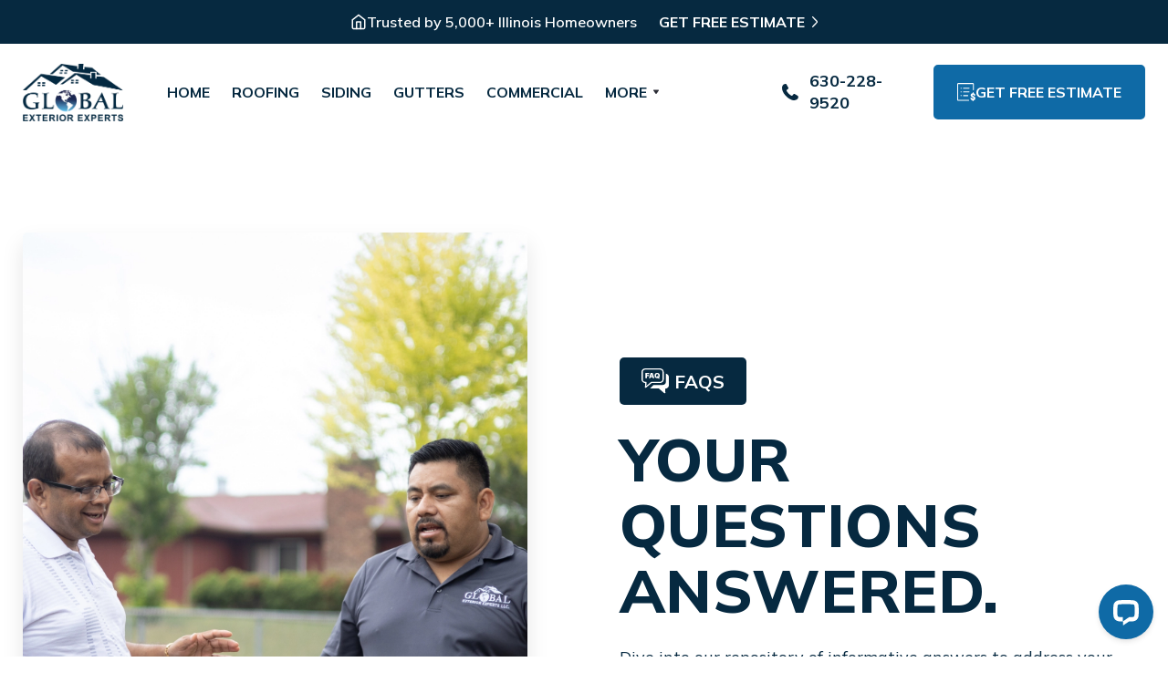

--- FILE ---
content_type: text/html
request_url: https://www.globalexteriorexperts.com/faqs
body_size: 7809
content:
<!DOCTYPE html><!-- Last Published: Sat Dec 20 2025 18:29:30 GMT+0000 (Coordinated Universal Time) -->
<html data-wf-domain="www.globalexteriorexperts.com" data-wf-page="64e8402a4c784ca82794d8b9" data-wf-site="640e478a76445b598d68ba78" lang="en">
  <head>
    <meta charset="utf-8" />
    <title>FAQs - Global Exterior Experts</title>
    <meta content="Make well-informed decisions for your exterior remodeling projects with the help of our frequently asked questions page. Find the answer to your question." name="description" />
    <meta content="FAQs - Global Exterior Experts" property="og:title" />
    <meta content="Make well-informed decisions for your exterior remodeling projects with the help of our frequently asked questions page. Find the answer to your question." property="og:description" />
    <meta content="FAQs - Global Exterior Experts" property="twitter:title" />
    <meta content="Make well-informed decisions for your exterior remodeling projects with the help of our frequently asked questions page. Find the answer to your question." property="twitter:description" />
    <meta property="og:type" content="website" />
    <meta content="summary_large_image" name="twitter:card" />
    <meta content="width=device-width, initial-scale=1" name="viewport" />
    <link href="https://cdn.prod.website-files.com/640e478a76445b598d68ba78/css/global-exterior-experts.webflow.shared.db5546c3d.min.css" rel="stylesheet" type="text/css" />
    <link href="https://fonts.googleapis.com" rel="preconnect" />
    <link href="https://fonts.gstatic.com" rel="preconnect" crossorigin="anonymous" />
    <script src="https://ajax.googleapis.com/ajax/libs/webfont/1.6.26/webfont.js" type="text/javascript"></script>
    <script type="text/javascript">
      WebFont.load({
        google: {
          families: ["Mulish:200,300,regular,500,600,700,800,900,200italic,300italic,italic,500italic,600italic,700italic,800italic,900italic"]
        }
      });
    </script>
    <script type="text/javascript">
      ! function(o, c) {
        var n = c.documentElement,
          t = " w-mod-";
        n.className += t + "js", ("ontouchstart" in o || o.DocumentTouch && c instanceof DocumentTouch) && (n.className += t + "touch")
      }(window, document);
    </script>
    <link href="https://cdn.prod.website-files.com/640e478a76445b598d68ba78/67ce8c2ee21d3fd4c6e8aa4d_favicon-32x32.png" rel="shortcut icon" type="image/x-icon" />
    <link href="https://cdn.prod.website-files.com/640e478a76445b598d68ba78/64666d1dd9683b8a21db3aa0_global-exterior-experts-logo.png" rel="apple-touch-icon" />
    <link href="https://www.globalexteriorexperts.com/faqs" rel="canonical" /><!-- Google Tag Manager -->
    <script>
      (function(w, d, s, l, i) {
        w[l] = w[l] || [];
        w[l].push({
          'gtm.start': new Date().getTime(),
          event: 'gtm.js'
        });
        var f = d.getElementsByTagName(s)[0],
          j = d.createElement(s),
          dl = l != 'dataLayer' ? '&l=' + l : '';
        j.async = true;
        j.src =
          'https://www.googletagmanager.com/gtm.js?id=' + i + dl;
        f.parentNode.insertBefore(j, f);
      })(window, document, 'script', 'dataLayer', 'GTM-WGRW88V');
    </script>
    <!-- End Google Tag Manager -->

    <!-- Meta Pixel Code -->
    <script>
      ! function(f, b, e, v, n, t, s) {
        if (f.fbq) return;
        n = f.fbq = function() {
          n.callMethod ?
            n.callMethod.apply(n, arguments) : n.queue.push(arguments)
        };
        if (!f._fbq) f._fbq = n;
        n.push = n;
        n.loaded = !0;
        n.version = '2.0';
        n.queue = [];
        t = b.createElement(e);
        t.async = !0;
        t.src = v;
        s = b.getElementsByTagName(e)[0];
        s.parentNode.insertBefore(t, s)
      }(window, document, 'script',
        'https://connect.facebook.net/en_US/fbevents.js');
      fbq('init', '992778185388570');
      fbq('track', 'PageView');
    </script>
    <noscript><img height="1" width="1" style="display:none" src="https://www.facebook.com/tr?id=992778185388570&ev=PageView&noscript=1" /></noscript>
    <!-- End Meta Pixel Code -->

    <script type="text/javascript" src="https://platform-api.sharethis.com/js/sharethis.js#property=65ec813f6360a80019e2e730&product=inline-share-buttons&source=platform" async="async"></script>
  </head>
  <body>
    <div class="brix---top-bar-wrapper desk-to-tablet-version mobile">
      <div class="brix---top-bar-padding">
        <div class="brix---container-default-6 w-container">
          <div class="brix---top-bar-flex-h-sb">
            <div class="brix---top-bar-right-col mobile">
              <div class="brix---text-left---t-center-2 mobile"><img src="https://cdn.prod.website-files.com/640e478a76445b598d68ba78/640e47b576445bd5df68c002_icon-home.svg" loading="lazy" alt="" height="18" />
                <div class="text-block-108 mobile">Trusted by 5,000+ Illinois Homeowners</div>
              </div>
            </div>
          </div>
        </div>
      </div>
    </div>
    <div class="brix---top-bar-wrapper desk-to-tablet-version">
      <div class="brix---top-bar-padding">
        <div class="brix---container-default-6 w-container">
          <div class="brix---top-bar-flex-h-sb">
            <div class="brix---top-bar-right-col">
              <div class="brix---text-left---t-center-2"><img src="https://cdn.prod.website-files.com/640e478a76445b598d68ba78/640e47b576445bd5df68c002_icon-home.svg" loading="lazy" alt="" height="18" />
                <div class="text-block-108">Trusted by 5,000+ Illinois Homeowners</div>
              </div>
            </div><a data-w-id="f0587254-7da7-e4e6-eeb6-280c151c33ce" href="/contact-us" class="link-with-arrow bar w-inline-block">
              <div class="link-text-arrow bar">Get Free Estimate</div><img src="https://cdn.prod.website-files.com/640e478a76445b598d68ba78/6880149f08845aebc9a32f76_6466798cbe971d4abc2d0537_line-angle-right-icon.svg" alt="" width="Auto" height="12" class="link-arrow" />
            </a>
          </div>
        </div>
      </div>
    </div>
    <aside class="navbar-container nav-general">
      <div class="nav-shadow"></div>
      <div class="main-container nav">
        <div data-collapse="medium" data-animation="default" data-duration="400" data-easing="ease" data-easing2="ease" role="banner" class="navbar w-nav">
          <div class="navbar-justify-between">
            <div class="div-block"><a href="/" class="brand w-nav-brand"><img src="https://cdn.prod.website-files.com/640e478a76445b598d68ba78/6441e5b46e3e6712abf138aa_global-exterior-experts-logo.webp" width="110" height="Auto" alt="Global Exterior Experts Logo" sizes="85px" srcset="https://cdn.prod.website-files.com/640e478a76445b598d68ba78/6441e5b46e3e6712abf138aa_global-exterior-experts-logo-p-500.webp 500w, https://cdn.prod.website-files.com/640e478a76445b598d68ba78/6441e5b46e3e6712abf138aa_global-exterior-experts-logo-p-800.webp 800w, https://cdn.prod.website-files.com/640e478a76445b598d68ba78/6441e5b46e3e6712abf138aa_global-exterior-experts-logo-p-1080.webp 1080w, https://cdn.prod.website-files.com/640e478a76445b598d68ba78/6441e5b46e3e6712abf138aa_global-exterior-experts-logo-p-1600.webp 1600w, https://cdn.prod.website-files.com/640e478a76445b598d68ba78/6441e5b46e3e6712abf138aa_global-exterior-experts-logo.webp 1920w" class="image nav-logo" /></a>
              <nav role="navigation" class="nav-menu nav-menu-left-aligned w-nav-menu"><a href="/" class="nav-link w-nav-link">Home</a><a href="/roofing" class="nav-link w-nav-link">Roofing</a><a href="/siding" class="nav-link w-nav-link">Siding</a><a href="/siding" class="nav-link w-nav-link">Gutters</a><a href="/commercial" class="nav-link w-nav-link">Commercial</a>
                <div data-delay="200" data-hover="false" class="dropdown w-dropdown">
                  <div class="nav-link w-dropdown-toggle">
                    <div>More</div><img src="https://cdn.prod.website-files.com/640e478a76445b598d68ba78/640e47b576445b930f68bfc5_icon-dropdown-arrow.svg" alt="" class="dropdown-icon" />
                  </div>
                  <nav class="dropdown-list w-dropdown-list">
                    <div><a href="/about" class="dropdown-link w-dropdown-link">About Us</a><a href="/service-areas" class="dropdown-link w-dropdown-link">Service Areas</a><a href="/testimonials" class="dropdown-link w-dropdown-link">Testimonials</a><a href="/gallery" class="dropdown-link w-dropdown-link">Gallery</a><a href="/special-offers" class="dropdown-link w-dropdown-link">Special Offers</a><a href="/faqs" aria-current="page" class="dropdown-link w-dropdown-link w--current">Faqs</a><a href="/blog" class="dropdown-link w-dropdown-link">Blog</a><a href="/give-forward" class="dropdown-link w-dropdown-link">Give Forward</a></div>
                  </nav>
                </div><a href="/contact-us" class="link-block estimate mobile-nav-button nav w-inline-block"><img src="https://cdn.prod.website-files.com/640e478a76445b598d68ba78/6477b5ec93224921bcd102ac_price-list-icon-w.svg" loading="lazy" alt="" height="20" />
                  <div class="button-text mobile-button">Free Estimate</div>
                </a>
              </nav>
            </div>
            <div class="navbar-right-contents"><a href="/contact-us" class="link-block estimate nav w-inline-block"><img src="https://cdn.prod.website-files.com/640e478a76445b598d68ba78/6477b5ec93224921bcd102ac_price-list-icon-w.svg" loading="lazy" alt="" height="20" /></a><a href="tel:+18774554562" class="link-block phone nav w-inline-block"><img src="https://cdn.prod.website-files.com/640e478a76445b598d68ba78/6477ff598bc1d570b23b2d85_phone-call-icon-w.svg" loading="lazy" alt="" height="18" class="image-78" />
                <div class="text-block-88">Call Now</div>
              </a>
              <div class="navbar-functions"><a href="tel:+16302289520" class="navbar-icon-link w-inline-block"><img src="https://cdn.prod.website-files.com/640e478a76445b598d68ba78/6466798d33227b31f635fbdc_phone-call-icon%20(4).svg" alt="" height="18" class="navbar-icon-link-image" />
                  <div class="text-block-8 number">630-228-9520</div>
                </a><a href="/contact-us" class="button nav w-inline-block"><img src="https://cdn.prod.website-files.com/640e478a76445b598d68ba78/6477b5ec93224921bcd102ac_price-list-icon-w.svg" loading="lazy" alt="" height="20" />
                  <div class="text-block-5">Get Free Estimate</div>
                </a></div>
              <div class="menu-button w-nav-button"><img src="https://cdn.prod.website-files.com/640e478a76445b598d68ba78/640e47b576445b748a68bfbd_icon-menu.svg" alt="" class="menu-button-image" /><img src="https://cdn.prod.website-files.com/640e478a76445b598d68ba78/640e47b576445b0deb68bfc4_icon-x.svg" alt="" class="menu-button-close-image" /></div>
            </div>
          </div>
        </div>
      </div>
    </aside>
    <div class="section careers-hero">
      <div class="main-container">
        <div class="w-layout-grid grid-halves fullwidth-grid-halves reverse-direction">
          <div id="w-node-_59ac35e6-5258-a4f6-705d-68259f18678a-2794d8b9" class="container align-center justify-content-left no-margin">
            <div class="icon-pill bg-primary-2"><img src="https://cdn.prod.website-files.com/640e478a76445b598d68ba78/64ec3a19a1410b008635a1a4_faqs-icon.svg" width="30" alt="" class="image-13" />
              <h1 class="icon-pill-heading small">FAQs</h1>
            </div>
            <h2 class="page-h1 faqs">Your Questions Answered.</h2>
            <p class="paragraph-large">Dive into our repository of informative answers to address your inquiries.</p><a href="#faq-section" class="link-with-arrow text-large w-inline-block">
              <div class="link-text-arrow">Learn More</div><img src="https://cdn.prod.website-files.com/640e478a76445b598d68ba78/6466798cbe971d4abc2d0537_line-angle-right-icon.svg" alt="" height="12" class="link-arrow" />
            </a>
          </div>
          <div id="w-node-_59ac35e6-5258-a4f6-705d-68259f186797-2794d8b9" class="container-large"><img src="https://cdn.prod.website-files.com/640e478a76445b598d68ba78/6486103c29168d0b6e9935d9_homeowner%20and%20sales.webp" sizes="(max-width: 1439px) 100vw, 1440px" srcset="https://cdn.prod.website-files.com/640e478a76445b598d68ba78/6486103c29168d0b6e9935d9_homeowner%20and%20sales-p-500.webp 500w, https://cdn.prod.website-files.com/640e478a76445b598d68ba78/6486103c29168d0b6e9935d9_homeowner%20and%20sales-p-800.webp 800w, https://cdn.prod.website-files.com/640e478a76445b598d68ba78/6486103c29168d0b6e9935d9_homeowner%20and%20sales-p-1080.webp 1080w, https://cdn.prod.website-files.com/640e478a76445b598d68ba78/6486103c29168d0b6e9935d9_homeowner%20and%20sales.webp 1440w" alt="" class="rounded-right-large square-hero-image shadow-large" /></div>
        </div>
      </div>
    </div>
    <div id="faq-section" data-w-id="670bc1de-4ba5-f9ff-da27-dced0d568c9a" style="opacity:0" class="section">
      <div class="main-container">
        <div class="w-layout-grid grid-halves fullwidth-grid-halves align-top">
          <div class="container-small align-center about">
            <div class="section-title faqs">
              <h2 class="page-h2 faqs">Frequently Asked Questions</h2>
            </div>
          </div>
          <div id="w-node-_670bc1de-4ba5-f9ff-da27-dced0d568ca3-2794d8b9" class="accordion-container stretch">
            <div class="accordion-item">
              <div class="accordion-item-title">
                <h3 class="accordion-heading">What residential roofing services do you offer?</h3><img src="https://cdn.prod.website-files.com/640e478a76445b598d68ba78/640e47b576445b08cb68bfb8_icon-chevron-down.svg" alt="" class="accordion-arrow" />
              </div>
              <div class="accordion-item-content-wrapper">
                <div class="accordion-item-content">
                  <div>Global Exterior Experts provides a wide range of residential roofing services, including installation, repair, maintenance, and more.</div>
                </div>
              </div>
            </div>
            <div class="accordion-item">
              <div class="accordion-item-title">
                <h3 class="accordion-heading">How do I know if my roof needs to be repaired or replaced?</h3><img src="https://cdn.prod.website-files.com/640e478a76445b598d68ba78/640e47b576445b08cb68bfb8_icon-chevron-down.svg" alt="" class="accordion-arrow" />
              </div>
              <div class="accordion-item-content-wrapper">
                <div class="accordion-item-content">
                  <div>Determining your roof condition can be challenging and we strongly advise against attempting to go on your roof as it can be dangerous. Instead, we recommend reaching out to a <a href="/contact-us">professional roofer.</a><a href="/contact-us" class="remove"></a><a href="/contact-us" class="remove"></a></div>
                </div>
              </div>
            </div>
            <div class="accordion-item">
              <div class="accordion-item-title">
                <h3 class="accordion-heading">How long can my roof last before it needs to be replaced?</h3><img src="https://cdn.prod.website-files.com/640e478a76445b598d68ba78/640e47b576445b08cb68bfb8_icon-chevron-down.svg" alt="" class="accordion-arrow" />
              </div>
              <div class="accordion-item-content-wrapper">
                <div class="accordion-item-content">
                  <div>Roof lifespans vary by material. Asphalt shingle roofs last about 20-30 years, while metal, tile, or slate can exceed 50 years. We can provide you with accurate info on your roof&#x27;s lifespan and suggestions.</div>
                </div>
              </div>
            </div>
            <div class="accordion-item">
              <div class="accordion-item-title">
                <h3 class="accordion-heading">What roofing material options are best for my home and location?</h3><img src="https://cdn.prod.website-files.com/640e478a76445b598d68ba78/640e47b576445b08cb68bfb8_icon-chevron-down.svg" alt="" class="accordion-arrow" />
              </div>
              <div class="accordion-item-content-wrapper">
                <div class="accordion-item-content">
                  <div>Every home is unique. Our roofing experts guide you through material options, suggesting solutions that suit your location, preferences, and budget, ensuring protection and aesthetics.</div>
                </div>
              </div>
            </div>
            <div class="accordion-item">
              <div class="accordion-item-title">
                <h3 class="accordion-heading">How long will it take to install a new roof on my home?</h3><img src="https://cdn.prod.website-files.com/640e478a76445b598d68ba78/640e47b576445b08cb68bfb8_icon-chevron-down.svg" alt="" class="accordion-arrow" />
              </div>
              <div class="accordion-item-content-wrapper">
                <div class="accordion-item-content">
                  <div>When it comes to installing a new roof, our typical timeline is just one day! However, installation time may vary based on factors like roof size, materials, weather conditions, and more.</div>
                </div>
              </div>
            </div>
            <div class="accordion-item">
              <div class="accordion-item-title">
                <h3 class="accordion-heading">Where is global exterior experts located?</h3><img src="https://cdn.prod.website-files.com/640e478a76445b598d68ba78/640e47b576445b08cb68bfb8_icon-chevron-down.svg" alt="" class="accordion-arrow" />
              </div>
              <div class="accordion-item-content-wrapper">
                <div class="accordion-item-content">
                  <div>Global Exterior Experts is located at 1135 Mitchell Rd, Aurora, IL 60505.<br /></div>
                </div>
              </div>
            </div>
            <div class="accordion-item">
              <div class="accordion-item-title">
                <h3 class="accordion-heading">How much does a roof replacement cost?</h3><img src="https://cdn.prod.website-files.com/640e478a76445b598d68ba78/640e47b576445b08cb68bfb8_icon-chevron-down.svg" alt="" class="accordion-arrow" />
              </div>
              <div class="accordion-item-content-wrapper">
                <div class="accordion-item-content">
                  <div>The cost of a roof replacement varies based on factors such as square footage, condition, and other specific details. <a href="/contact-us">Contact us</a> for a free estimate.<br /></div>
                </div>
              </div>
            </div>
            <div class="accordion-item">
              <div class="accordion-item-title">
                <h3 class="accordion-heading">Do you offer financing options?</h3><img src="https://cdn.prod.website-files.com/640e478a76445b598d68ba78/640e47b576445b08cb68bfb8_icon-chevron-down.svg" alt="" class="accordion-arrow" />
              </div>
              <div class="accordion-item-content-wrapper">
                <div class="accordion-item-content">
                  <div>Yes, Global Exterior Experts offers flexible financing options. Feel-free to reach out to our team to learn more.<br /></div>
                </div>
              </div>
            </div>
            <div class="accordion-item">
              <div class="accordion-item-title">
                <h3 class="accordion-heading">What areas do you serve?</h3><img src="https://cdn.prod.website-files.com/640e478a76445b598d68ba78/640e47b576445b08cb68bfb8_icon-chevron-down.svg" alt="" class="accordion-arrow" />
              </div>
              <div class="accordion-item-content-wrapper">
                <div class="accordion-item-content">
                  <div>We serve residents throughout Northern Illinois in cities such as Aurora, Orland Park, Highland Park, Naperville and <a href="/service-areas">much more</a>. <br /></div>
                </div>
              </div>
            </div>
            <div class="accordion-item">
              <div class="accordion-item-title">
                <h3 class="accordion-heading">What types of siding do you Install?</h3><img src="https://cdn.prod.website-files.com/640e478a76445b598d68ba78/640e47b576445b08cb68bfb8_icon-chevron-down.svg" alt="" class="accordion-arrow" />
              </div>
              <div class="accordion-item-content-wrapper">
                <div class="accordion-item-content">
                  <div>Global Exterior Experts specializes in installing Vinyl Siding, Metal Siding, Fiber Cement Siding, Hardie Board Siding, Wood Siding and more.<br /></div>
                </div>
              </div>
            </div>
          </div>
        </div>
      </div>
    </div>
    <div data-w-id="60a2fbbc-33c0-72f1-2962-0cfc1f39acf5" style="opacity:0" class="horizontal-cta bg-primary-2">
      <div class="main-container">
        <div class="horizontal-cta-row about">
          <div class="paragraph-large about-cta-text">Can&#x27;t Find The Answer to Your Question?</div>
          <div class="horizontal-cta-buttons"><a id="w-node-_60a2fbbc-33c0-72f1-2962-0cfc1f39acfb-2794d8b9" href="mailto:info@globalexteriorexperts.com" class="button horizontal-cta-button w-inline-block">
              <div>reach out to us</div>
            </a></div>
        </div>
      </div>
    </div>
    <footer class="footer-2">
      <div class="main-container footer">
        <div class="footer-2-top-row">
          <div class="container-small"><a href="/" class="footer-2-logo w-inline-block"><img src="https://cdn.prod.website-files.com/640e478a76445b598d68ba78/6441e5b46e3e6712abf138aa_global-exterior-experts-logo.webp" width="100" sizes="100px" srcset="https://cdn.prod.website-files.com/640e478a76445b598d68ba78/6441e5b46e3e6712abf138aa_global-exterior-experts-logo-p-500.webp 500w, https://cdn.prod.website-files.com/640e478a76445b598d68ba78/6441e5b46e3e6712abf138aa_global-exterior-experts-logo-p-800.webp 800w, https://cdn.prod.website-files.com/640e478a76445b598d68ba78/6441e5b46e3e6712abf138aa_global-exterior-experts-logo-p-1080.webp 1080w, https://cdn.prod.website-files.com/640e478a76445b598d68ba78/6441e5b46e3e6712abf138aa_global-exterior-experts-logo-p-1600.webp 1600w, https://cdn.prod.website-files.com/640e478a76445b598d68ba78/6441e5b46e3e6712abf138aa_global-exterior-experts-logo.webp 1920w" alt="Global Exterior Experts Logo" /></a>
            <div>With a focus on delivering exceptional results for 15+ years, Global Exterior Experts provides top-quality exterior remodeling and roofing services to homeowners throughout Illinois and the Chicagoland area.</div>
          </div>
          <div class="footer-rating-block">
            <div class="stars-row ratings-summary-stars footer"><img src="https://cdn.prod.website-files.com/640e478a76445b598d68ba78/6466798e33227b31f635fc55_star-empty-icon.svg" width="20" height="Auto" alt="" class="star" /><img src="https://cdn.prod.website-files.com/640e478a76445b598d68ba78/6466798e33227b31f635fc55_star-empty-icon.svg" width="20" height="24" alt="" class="star" /><img src="https://cdn.prod.website-files.com/640e478a76445b598d68ba78/6466798e33227b31f635fc55_star-empty-icon.svg" width="20" height="24" alt="" class="star" /><img src="https://cdn.prod.website-files.com/640e478a76445b598d68ba78/6466798e33227b31f635fc55_star-empty-icon.svg" width="20" height="24" alt="" class="star" /><img src="https://cdn.prod.website-files.com/640e478a76445b598d68ba78/6600a216eafa41ea0217b86c_star-more-half-icon.svg" width="20" height="24" alt="more than half star." class="star" /></div>
            <div class="footer-rating-text"><span class="blue-text-span bold">4.7/5</span> Avg. Rating (303+ Online Reviews)</div>
            <div class="roof-license-text">Illinois Roofing License #: 465544784</div>
          </div>
          <div class="footer-2-menus-container footer">
            <div class="container-large align-center">
              <div class="w-layout-grid footer-2-menus-grid">
                <div>
                  <h6 class="footer-menu-heading">Company</h6>
                  <div class="w-layout-grid menu-grid-vertical"><a href="/" class="hover-link">Home</a><a href="/about" class="hover-link">About Us</a><a href="/contact-us" class="hover-link">Contact Us</a><a href="/faqs" aria-current="page" class="hover-link w--current">FAQs</a><a href="/blog" class="hover-link">Blog</a></div>
                </div>
                <div>
                  <h6 class="footer-menu-heading">Services</h6>
                  <div class="w-layout-grid menu-grid-vertical"><a href="/roofing" class="hover-link">Roofing</a><a href="/siding" class="hover-link">Siding</a><a href="/gutters" class="hover-link">Gutters</a><a href="/roof-tarping" class="hover-link">Roof Tarping</a><a href="/commercial" class="hover-link">Commercial</a></div>
                </div>
                <div id="w-node-_1b05cfd5-a7aa-77bf-6a08-b2e99d3b08eb-9d3b08c6">
                  <h6 class="footer-menu-heading">Contact Us</h6>
                  <div class="w-layout-grid footer-2-contact-details"><a href="mailto:info@globalexteriorexperts.com" class="icon-horizontal w-inline-block"><img src="https://cdn.prod.website-files.com/640e478a76445b598d68ba78/6466798d7415c770929a2da4_mail-icon.svg" width="20" height="20" alt="" />
                      <div class="icon-horizontal-heading reduced-margin">info@globalexteriorexperts.com</div>
                    </a><a href="tel:+16302289520" class="icon-horizontal w-inline-block"><img src="https://cdn.prod.website-files.com/640e478a76445b598d68ba78/6466798d33227b31f635fbdc_phone-call-icon%20(4).svg" width="20" height="20" alt="" />
                      <div class="icon-horizontal-heading reduced-margin">630-228-9520</div>
                    </a><a rel="noopener" href="https://www.google.com/maps/place/Global+Exterior+Experts/@41.7796747,-88.3075084,17z/data=!3m1!4b1!4m6!3m5!1s0x880efe5521ded871:0xe54ea1b7cf5810df!8m2!3d41.7796747!4d-88.3053197!16s%2Fg%2F1263k366l" target="_blank" class="icon-horizontal w-inline-block"><img src="https://cdn.prod.website-files.com/640e478a76445b598d68ba78/6466ad3162446636b98a587c_map-pin.svg" width="20" height="20" alt="" />
                      <div class="icon-horizontal-heading reduced-margin">1135 Mitchell Rd, Aurora, IL 60505</div>
                    </a></div>
                </div>
                <div id="w-node-afc4df18-06af-07f5-154c-d0ab8f582b35-9d3b08c6">
                  <h6 class="footer-menu-heading">MORE</h6>
                  <div class="w-layout-grid menu-grid-vertical"><a href="/testimonials" class="hover-link">Testimonials</a><a href="/careers" class="hover-link">Careers</a><a href="/gallery" class="hover-link">Gallery</a><a href="/service-areas" class="hover-link">Service Areas</a><a href="/special-offers" class="hover-link">Special Offers</a></div>
                </div>
              </div>
            </div>
          </div>
        </div>
        <div class="inline-wrapper">
          <div class="footer-rating-block desktop">
            <div class="stars-row ratings-summary-stars footer"><img src="https://cdn.prod.website-files.com/640e478a76445b598d68ba78/6466798e33227b31f635fc55_star-empty-icon.svg" width="20" height="Auto" alt="" class="star" /><img src="https://cdn.prod.website-files.com/640e478a76445b598d68ba78/6466798e33227b31f635fc55_star-empty-icon.svg" width="20" height="24" alt="" class="star" /><img src="https://cdn.prod.website-files.com/640e478a76445b598d68ba78/6466798e33227b31f635fc55_star-empty-icon.svg" width="20" height="24" alt="" class="star" /><img src="https://cdn.prod.website-files.com/640e478a76445b598d68ba78/6466798e33227b31f635fc55_star-empty-icon.svg" width="20" height="24" alt="" class="star" /><img src="https://cdn.prod.website-files.com/640e478a76445b598d68ba78/6600a216eafa41ea0217b86c_star-more-half-icon.svg" width="20" height="24" alt="more than half star." class="star" /></div>
            <div class="footer-rating-text"><span class="blue-text-span bold">4.7/5</span> Avg. Rating (303+ Online Reviews)</div>
            <div class="roof-license-text">Illinois Roofing License #: 465544784</div>
          </div>
        </div>
        <div class="footer-bottom-row">
          <div class="social-links"><a rel="noopener" href="https://www.facebook.com/GlobalExteriorExperts/" target="_blank" class="social-link hover-link w-inline-block"><img src="https://cdn.prod.website-files.com/640e478a76445b598d68ba78/6466798aa9ddef9e582bf698_facebook-icon%20(1).svg" width="24" height="24" alt="" class="social-link-image" /></a><a rel="noopener" href="https://www.instagram.com/globalexteriorexpertsofficial/" target="_blank" class="social-link hover-link w-inline-block"><img src="https://cdn.prod.website-files.com/640e478a76445b598d68ba78/6466798cc7b2666875bfa0d4_instagram-icon.svg" width="24" height="24" alt="" class="social-link-image" /></a><a rel="noopener" href="https://www.youtube.com/@globalexteriorexperts" target="_blank" class="social-link hover-link w-inline-block"><img src="https://cdn.prod.website-files.com/640e478a76445b598d68ba78/6466798f327e178307c0b16f_youtube-color-icon.svg" width="24" height="24" alt="" class="social-link-image" /></a><a rel="noopener" href="https://www.tiktok.com/@globalexteriorexperts" target="_blank" class="social-link hover-link w-inline-block"><img src="https://cdn.prod.website-files.com/640e478a76445b598d68ba78/6466798ef13b4725d6116fc1_tiktok-icon%20(1).svg" width="24" height="24" alt="" class="social-link-image" /></a><a rel="noopener" href="https://www.pinterest.com/globalexteriorexperts/" target="_blank" class="social-link hover-link w-inline-block"><img src="https://cdn.prod.website-files.com/640e478a76445b598d68ba78/6466799d53b18f8c069b25e3_pinterest-round-icon.svg" width="24" height="24" alt="" class="social-link-image" /></a><a rel="noopener" href="https://twitter.com/Global_Exterior" target="_blank" class="social-link hover-link w-inline-block"><img src="https://cdn.prod.website-files.com/640e478a76445b598d68ba78/65ee16e0fad7307a2d4a77f8_x-social-media-black-icon.svg" width="24" height="24" alt="Twitter X logo" class="social-link-image" /></a><a rel="noopener" href="https://www.google.com/maps/place/Global+Exterior+Experts/@41.7796747,-88.3053197,16z/data=!3m1!4b1!4m6!3m5!1s0x880efe5521ded871:0xe54ea1b7cf5810df!8m2!3d41.7796747!4d-88.3053197!16s%2Fg%2F1263k366l?entry=ttu" target="_blank" class="social-link hover-link w-inline-block"><img src="https://cdn.prod.website-files.com/640e478a76445b598d68ba78/6466798df13b4725d6116e18_google-icon.svg" width="24" height="24" alt="" class="social-link-image" /></a><a rel="noopener" href="https://www.yelp.com/biz/global-exterior-experts-aurora" target="_blank" class="social-link hover-link w-inline-block"><img src="https://cdn.prod.website-files.com/640e478a76445b598d68ba78/65041c8a89d11cb83cfca390_yelp-icon.svg" width="24" height="24" alt="" class="social-link-image" /></a></div>
          <div id="w-node-_1b05cfd5-a7aa-77bf-6a08-b2e99d3b08fc-9d3b08c6" class="footer-bottom-links utmost-bottom"><a id="w-node-_1b05cfd5-a7aa-77bf-6a08-b2e99d3b08fd-9d3b08c6" href="/terms-and-conditions" class="row-link light-color">Terms &amp; Conditions</a><a id="w-node-_1b05cfd5-a7aa-77bf-6a08-b2e99d3b08ff-9d3b08c6" href="/privacy-policy" class="row-link light-color">Privacy Policy</a><a id="w-node-edaa03e4-0a06-588e-f78b-4e0199562b05-9d3b08c6" href="/sitemap" class="row-link light-color">Sitemap</a>
            <div id="w-node-_1b05cfd5-a7aa-77bf-6a08-b2e99d3b0901-9d3b08c6" class="text-block-7 light-color">© 2026 Global Exterior Experts, LLC</div>
          </div>
        </div>
      </div>
    </footer><a href="/contact-us" class="cta-mobile w-inline-block"><img src="https://cdn.prod.website-files.com/640e478a76445b598d68ba78/6477b5ec93224921bcd102ac_price-list-icon-w.svg" loading="lazy" width="18" alt="" class="image-79" />
      <div class="text-block-22">Get a free estimate</div>
    </a>
    <script src="https://d3e54v103j8qbb.cloudfront.net/js/jquery-3.5.1.min.dc5e7f18c8.js?site=640e478a76445b598d68ba78" type="text/javascript" integrity="sha256-9/aliU8dGd2tb6OSsuzixeV4y/faTqgFtohetphbbj0=" crossorigin="anonymous"></script>
    <script src="https://cdn.prod.website-files.com/640e478a76445b598d68ba78/js/webflow.schunk.36b8fb49256177c8.js" type="text/javascript"></script>
    <script src="https://cdn.prod.website-files.com/640e478a76445b598d68ba78/js/webflow.schunk.6ff7f92269468cc7.js" type="text/javascript"></script>
    <script src="https://cdn.prod.website-files.com/640e478a76445b598d68ba78/js/webflow.2e1bbf97.8f76f1f652eba8b8.js" type="text/javascript"></script><!-- Google Tag Manager (noscript) -->
    <noscript><iframe src="https://www.googletagmanager.com/ns.html?id=GTM-WGRW88V" height="0" width="0" style="display:none;visibility:hidden"></iframe></noscript>
    <!-- End Google Tag Manager (noscript) -->

    <script>
      window.__lc = window.__lc || {};
      window.__lc.license = 19002230;
      window.__lc.integration_name = "manual_channels";
      window.__lc.product_name = "livechat";;
      (function(n, t, c) {
        function i(n) {
          return e._h ? e._h.apply(null, n) : e._q.push(n)
        }
        var e = {
          _q: [],
          _h: null,
          _v: "2.0",
          on: function() {
            i(["on", c.call(arguments)])
          },
          once: function() {
            i(["once", c.call(arguments)])
          },
          off: function() {
            i(["off", c.call(arguments)])
          },
          get: function() {
            if (!e._h) throw new Error("[LiveChatWidget] You can't use getters before load.");
            return i(["get", c.call(arguments)])
          },
          call: function() {
            i(["call", c.call(arguments)])
          },
          init: function() {
            var n = t.createElement("script");
            n.async = !0, n.type = "text/javascript", n.src = "https://cdn.livechatinc.com/tracking.js", t.head.appendChild(n)
          }
        };
        !n.__lc.asyncInit && e.init(), n.LiveChatWidget = n.LiveChatWidget || e
      }(window, document, [].slice))
    </script>
    <noscript><a href="https://www.livechat.com/chat-with/19002230/" rel="nofollow">Chat with us</a>, powered by <a href="https://www.livechat.com/?welcome" rel="noopener nofollow" target="_blank">LiveChat</a></noscript>
  </body>
</html>

--- FILE ---
content_type: text/css
request_url: https://cdn.prod.website-files.com/640e478a76445b598d68ba78/css/global-exterior-experts.webflow.shared.db5546c3d.min.css
body_size: 67517
content:
html{-webkit-text-size-adjust:100%;-ms-text-size-adjust:100%;font-family:sans-serif}body{margin:0}article,aside,details,figcaption,figure,footer,header,hgroup,main,menu,nav,section,summary{display:block}audio,canvas,progress,video{vertical-align:baseline;display:inline-block}audio:not([controls]){height:0;display:none}[hidden],template{display:none}a{background-color:#0000}a:active,a:hover{outline:0}abbr[title]{border-bottom:1px dotted}b,strong{font-weight:700}dfn{font-style:italic}h1{margin:.67em 0;font-size:2em}mark{color:#000;background:#ff0}small{font-size:80%}sub,sup{vertical-align:baseline;font-size:75%;line-height:0;position:relative}sup{top:-.5em}sub{bottom:-.25em}img{border:0}svg:not(:root){overflow:hidden}hr{box-sizing:content-box;height:0}pre{overflow:auto}code,kbd,pre,samp{font-family:monospace;font-size:1em}button,input,optgroup,select,textarea{color:inherit;font:inherit;margin:0}button{overflow:visible}button,select{text-transform:none}button,html input[type=button],input[type=reset]{-webkit-appearance:button;cursor:pointer}button[disabled],html input[disabled]{cursor:default}button::-moz-focus-inner,input::-moz-focus-inner{border:0;padding:0}input{line-height:normal}input[type=checkbox],input[type=radio]{box-sizing:border-box;padding:0}input[type=number]::-webkit-inner-spin-button,input[type=number]::-webkit-outer-spin-button{height:auto}input[type=search]{-webkit-appearance:none}input[type=search]::-webkit-search-cancel-button,input[type=search]::-webkit-search-decoration{-webkit-appearance:none}legend{border:0;padding:0}textarea{overflow:auto}optgroup{font-weight:700}table{border-collapse:collapse;border-spacing:0}td,th{padding:0}@font-face{font-family:webflow-icons;src:url([data-uri])format("truetype");font-weight:400;font-style:normal}[class^=w-icon-],[class*=\ w-icon-]{speak:none;font-variant:normal;text-transform:none;-webkit-font-smoothing:antialiased;-moz-osx-font-smoothing:grayscale;font-style:normal;font-weight:400;line-height:1;font-family:webflow-icons!important}.w-icon-slider-right:before{content:""}.w-icon-slider-left:before{content:""}.w-icon-nav-menu:before{content:""}.w-icon-arrow-down:before,.w-icon-dropdown-toggle:before{content:""}.w-icon-file-upload-remove:before{content:""}.w-icon-file-upload-icon:before{content:""}*{box-sizing:border-box}html{height:100%}body{color:#333;background-color:#fff;min-height:100%;margin:0;font-family:Arial,sans-serif;font-size:14px;line-height:20px}img{vertical-align:middle;max-width:100%;display:inline-block}html.w-mod-touch *{background-attachment:scroll!important}.w-block{display:block}.w-inline-block{max-width:100%;display:inline-block}.w-clearfix:before,.w-clearfix:after{content:" ";grid-area:1/1/2/2;display:table}.w-clearfix:after{clear:both}.w-hidden{display:none}.w-button{color:#fff;line-height:inherit;cursor:pointer;background-color:#3898ec;border:0;border-radius:0;padding:9px 15px;text-decoration:none;display:inline-block}input.w-button{-webkit-appearance:button}html[data-w-dynpage] [data-w-cloak]{color:#0000!important}.w-code-block{margin:unset}pre.w-code-block code{all:inherit}.w-optimization{display:contents}.w-webflow-badge,.w-webflow-badge>img{box-sizing:unset;width:unset;height:unset;max-height:unset;max-width:unset;min-height:unset;min-width:unset;margin:unset;padding:unset;float:unset;clear:unset;border:unset;border-radius:unset;background:unset;background-image:unset;background-position:unset;background-size:unset;background-repeat:unset;background-origin:unset;background-clip:unset;background-attachment:unset;background-color:unset;box-shadow:unset;transform:unset;direction:unset;font-family:unset;font-weight:unset;color:unset;font-size:unset;line-height:unset;font-style:unset;font-variant:unset;text-align:unset;letter-spacing:unset;-webkit-text-decoration:unset;text-decoration:unset;text-indent:unset;text-transform:unset;list-style-type:unset;text-shadow:unset;vertical-align:unset;cursor:unset;white-space:unset;word-break:unset;word-spacing:unset;word-wrap:unset;transition:unset}.w-webflow-badge{white-space:nowrap;cursor:pointer;box-shadow:0 0 0 1px #0000001a,0 1px 3px #0000001a;visibility:visible!important;opacity:1!important;z-index:2147483647!important;color:#aaadb0!important;overflow:unset!important;background-color:#fff!important;border-radius:3px!important;width:auto!important;height:auto!important;margin:0!important;padding:6px!important;font-size:12px!important;line-height:14px!important;text-decoration:none!important;display:inline-block!important;position:fixed!important;inset:auto 12px 12px auto!important;transform:none!important}.w-webflow-badge>img{position:unset;visibility:unset!important;opacity:1!important;vertical-align:middle!important;display:inline-block!important}h1,h2,h3,h4,h5,h6{margin-bottom:10px;font-weight:700}h1{margin-top:20px;font-size:38px;line-height:44px}h2{margin-top:20px;font-size:32px;line-height:36px}h3{margin-top:20px;font-size:24px;line-height:30px}h4{margin-top:10px;font-size:18px;line-height:24px}h5{margin-top:10px;font-size:14px;line-height:20px}h6{margin-top:10px;font-size:12px;line-height:18px}p{margin-top:0;margin-bottom:10px}blockquote{border-left:5px solid #e2e2e2;margin:0 0 10px;padding:10px 20px;font-size:18px;line-height:22px}figure{margin:0 0 10px}figcaption{text-align:center;margin-top:5px}ul,ol{margin-top:0;margin-bottom:10px;padding-left:40px}.w-list-unstyled{padding-left:0;list-style:none}.w-embed:before,.w-embed:after{content:" ";grid-area:1/1/2/2;display:table}.w-embed:after{clear:both}.w-video{width:100%;padding:0;position:relative}.w-video iframe,.w-video object,.w-video embed{border:none;width:100%;height:100%;position:absolute;top:0;left:0}fieldset{border:0;margin:0;padding:0}button,[type=button],[type=reset]{cursor:pointer;-webkit-appearance:button;border:0}.w-form{margin:0 0 15px}.w-form-done{text-align:center;background-color:#ddd;padding:20px;display:none}.w-form-fail{background-color:#ffdede;margin-top:10px;padding:10px;display:none}label{margin-bottom:5px;font-weight:700;display:block}.w-input,.w-select{color:#333;vertical-align:middle;background-color:#fff;border:1px solid #ccc;width:100%;height:38px;margin-bottom:10px;padding:8px 12px;font-size:14px;line-height:1.42857;display:block}.w-input::placeholder,.w-select::placeholder{color:#999}.w-input:focus,.w-select:focus{border-color:#3898ec;outline:0}.w-input[disabled],.w-select[disabled],.w-input[readonly],.w-select[readonly],fieldset[disabled] .w-input,fieldset[disabled] .w-select{cursor:not-allowed}.w-input[disabled]:not(.w-input-disabled),.w-select[disabled]:not(.w-input-disabled),.w-input[readonly],.w-select[readonly],fieldset[disabled]:not(.w-input-disabled) .w-input,fieldset[disabled]:not(.w-input-disabled) .w-select{background-color:#eee}textarea.w-input,textarea.w-select{height:auto}.w-select{background-color:#f3f3f3}.w-select[multiple]{height:auto}.w-form-label{cursor:pointer;margin-bottom:0;font-weight:400;display:inline-block}.w-radio{margin-bottom:5px;padding-left:20px;display:block}.w-radio:before,.w-radio:after{content:" ";grid-area:1/1/2/2;display:table}.w-radio:after{clear:both}.w-radio-input{float:left;margin:3px 0 0 -20px;line-height:normal}.w-file-upload{margin-bottom:10px;display:block}.w-file-upload-input{opacity:0;z-index:-100;width:.1px;height:.1px;position:absolute;overflow:hidden}.w-file-upload-default,.w-file-upload-uploading,.w-file-upload-success{color:#333;display:inline-block}.w-file-upload-error{margin-top:10px;display:block}.w-file-upload-default.w-hidden,.w-file-upload-uploading.w-hidden,.w-file-upload-error.w-hidden,.w-file-upload-success.w-hidden{display:none}.w-file-upload-uploading-btn{cursor:pointer;background-color:#fafafa;border:1px solid #ccc;margin:0;padding:8px 12px;font-size:14px;font-weight:400;display:flex}.w-file-upload-file{background-color:#fafafa;border:1px solid #ccc;flex-grow:1;justify-content:space-between;margin:0;padding:8px 9px 8px 11px;display:flex}.w-file-upload-file-name{font-size:14px;font-weight:400;display:block}.w-file-remove-link{cursor:pointer;width:auto;height:auto;margin-top:3px;margin-left:10px;padding:3px;display:block}.w-icon-file-upload-remove{margin:auto;font-size:10px}.w-file-upload-error-msg{color:#ea384c;padding:2px 0;display:inline-block}.w-file-upload-info{padding:0 12px;line-height:38px;display:inline-block}.w-file-upload-label{cursor:pointer;background-color:#fafafa;border:1px solid #ccc;margin:0;padding:8px 12px;font-size:14px;font-weight:400;display:inline-block}.w-icon-file-upload-icon,.w-icon-file-upload-uploading{width:20px;margin-right:8px;display:inline-block}.w-icon-file-upload-uploading{height:20px}.w-container{max-width:940px;margin-left:auto;margin-right:auto}.w-container:before,.w-container:after{content:" ";grid-area:1/1/2/2;display:table}.w-container:after{clear:both}.w-container .w-row{margin-left:-10px;margin-right:-10px}.w-row:before,.w-row:after{content:" ";grid-area:1/1/2/2;display:table}.w-row:after{clear:both}.w-row .w-row{margin-left:0;margin-right:0}.w-col{float:left;width:100%;min-height:1px;padding-left:10px;padding-right:10px;position:relative}.w-col .w-col{padding-left:0;padding-right:0}.w-col-1{width:8.33333%}.w-col-2{width:16.6667%}.w-col-3{width:25%}.w-col-4{width:33.3333%}.w-col-5{width:41.6667%}.w-col-6{width:50%}.w-col-7{width:58.3333%}.w-col-8{width:66.6667%}.w-col-9{width:75%}.w-col-10{width:83.3333%}.w-col-11{width:91.6667%}.w-col-12{width:100%}.w-hidden-main{display:none!important}@media screen and (max-width:991px){.w-container{max-width:728px}.w-hidden-main{display:inherit!important}.w-hidden-medium{display:none!important}.w-col-medium-1{width:8.33333%}.w-col-medium-2{width:16.6667%}.w-col-medium-3{width:25%}.w-col-medium-4{width:33.3333%}.w-col-medium-5{width:41.6667%}.w-col-medium-6{width:50%}.w-col-medium-7{width:58.3333%}.w-col-medium-8{width:66.6667%}.w-col-medium-9{width:75%}.w-col-medium-10{width:83.3333%}.w-col-medium-11{width:91.6667%}.w-col-medium-12{width:100%}.w-col-stack{width:100%;left:auto;right:auto}}@media screen and (max-width:767px){.w-hidden-main,.w-hidden-medium{display:inherit!important}.w-hidden-small{display:none!important}.w-row,.w-container .w-row{margin-left:0;margin-right:0}.w-col{width:100%;left:auto;right:auto}.w-col-small-1{width:8.33333%}.w-col-small-2{width:16.6667%}.w-col-small-3{width:25%}.w-col-small-4{width:33.3333%}.w-col-small-5{width:41.6667%}.w-col-small-6{width:50%}.w-col-small-7{width:58.3333%}.w-col-small-8{width:66.6667%}.w-col-small-9{width:75%}.w-col-small-10{width:83.3333%}.w-col-small-11{width:91.6667%}.w-col-small-12{width:100%}}@media screen and (max-width:479px){.w-container{max-width:none}.w-hidden-main,.w-hidden-medium,.w-hidden-small{display:inherit!important}.w-hidden-tiny{display:none!important}.w-col{width:100%}.w-col-tiny-1{width:8.33333%}.w-col-tiny-2{width:16.6667%}.w-col-tiny-3{width:25%}.w-col-tiny-4{width:33.3333%}.w-col-tiny-5{width:41.6667%}.w-col-tiny-6{width:50%}.w-col-tiny-7{width:58.3333%}.w-col-tiny-8{width:66.6667%}.w-col-tiny-9{width:75%}.w-col-tiny-10{width:83.3333%}.w-col-tiny-11{width:91.6667%}.w-col-tiny-12{width:100%}}.w-widget{position:relative}.w-widget-map{width:100%;height:400px}.w-widget-map label{width:auto;display:inline}.w-widget-map img{max-width:inherit}.w-widget-map .gm-style-iw{text-align:center}.w-widget-map .gm-style-iw>button{display:none!important}.w-widget-twitter{overflow:hidden}.w-widget-twitter-count-shim{vertical-align:top;text-align:center;background:#fff;border:1px solid #758696;border-radius:3px;width:28px;height:20px;display:inline-block;position:relative}.w-widget-twitter-count-shim *{pointer-events:none;-webkit-user-select:none;user-select:none}.w-widget-twitter-count-shim .w-widget-twitter-count-inner{text-align:center;color:#999;font-family:serif;font-size:15px;line-height:12px;position:relative}.w-widget-twitter-count-shim .w-widget-twitter-count-clear{display:block;position:relative}.w-widget-twitter-count-shim.w--large{width:36px;height:28px}.w-widget-twitter-count-shim.w--large .w-widget-twitter-count-inner{font-size:18px;line-height:18px}.w-widget-twitter-count-shim:not(.w--vertical){margin-left:5px;margin-right:8px}.w-widget-twitter-count-shim:not(.w--vertical).w--large{margin-left:6px}.w-widget-twitter-count-shim:not(.w--vertical):before,.w-widget-twitter-count-shim:not(.w--vertical):after{content:" ";pointer-events:none;border:solid #0000;width:0;height:0;position:absolute;top:50%;left:0}.w-widget-twitter-count-shim:not(.w--vertical):before{border-width:4px;border-color:#75869600 #5d6c7b #75869600 #75869600;margin-top:-4px;margin-left:-9px}.w-widget-twitter-count-shim:not(.w--vertical).w--large:before{border-width:5px;margin-top:-5px;margin-left:-10px}.w-widget-twitter-count-shim:not(.w--vertical):after{border-width:4px;border-color:#fff0 #fff #fff0 #fff0;margin-top:-4px;margin-left:-8px}.w-widget-twitter-count-shim:not(.w--vertical).w--large:after{border-width:5px;margin-top:-5px;margin-left:-9px}.w-widget-twitter-count-shim.w--vertical{width:61px;height:33px;margin-bottom:8px}.w-widget-twitter-count-shim.w--vertical:before,.w-widget-twitter-count-shim.w--vertical:after{content:" ";pointer-events:none;border:solid #0000;width:0;height:0;position:absolute;top:100%;left:50%}.w-widget-twitter-count-shim.w--vertical:before{border-width:5px;border-color:#5d6c7b #75869600 #75869600;margin-left:-5px}.w-widget-twitter-count-shim.w--vertical:after{border-width:4px;border-color:#fff #fff0 #fff0;margin-left:-4px}.w-widget-twitter-count-shim.w--vertical .w-widget-twitter-count-inner{font-size:18px;line-height:22px}.w-widget-twitter-count-shim.w--vertical.w--large{width:76px}.w-background-video{color:#fff;height:500px;position:relative;overflow:hidden}.w-background-video>video{object-fit:cover;z-index:-100;background-position:50%;background-size:cover;width:100%;height:100%;margin:auto;position:absolute;inset:-100%}.w-background-video>video::-webkit-media-controls-start-playback-button{-webkit-appearance:none;display:none!important}.w-background-video--control{background-color:#0000;padding:0;position:absolute;bottom:1em;right:1em}.w-background-video--control>[hidden]{display:none!important}.w-slider{text-align:center;clear:both;-webkit-tap-highlight-color:#0000;tap-highlight-color:#0000;background:#ddd;height:300px;position:relative}.w-slider-mask{z-index:1;white-space:nowrap;height:100%;display:block;position:relative;left:0;right:0;overflow:hidden}.w-slide{vertical-align:top;white-space:normal;text-align:left;width:100%;height:100%;display:inline-block;position:relative}.w-slider-nav{z-index:2;text-align:center;-webkit-tap-highlight-color:#0000;tap-highlight-color:#0000;height:40px;margin:auto;padding-top:10px;position:absolute;inset:auto 0 0}.w-slider-nav.w-round>div{border-radius:100%}.w-slider-nav.w-num>div{font-size:inherit;line-height:inherit;width:auto;height:auto;padding:.2em .5em}.w-slider-nav.w-shadow>div{box-shadow:0 0 3px #3336}.w-slider-nav-invert{color:#fff}.w-slider-nav-invert>div{background-color:#2226}.w-slider-nav-invert>div.w-active{background-color:#222}.w-slider-dot{cursor:pointer;background-color:#fff6;width:1em;height:1em;margin:0 3px .5em;transition:background-color .1s,color .1s;display:inline-block;position:relative}.w-slider-dot.w-active{background-color:#fff}.w-slider-dot:focus{outline:none;box-shadow:0 0 0 2px #fff}.w-slider-dot:focus.w-active{box-shadow:none}.w-slider-arrow-left,.w-slider-arrow-right{cursor:pointer;color:#fff;-webkit-tap-highlight-color:#0000;tap-highlight-color:#0000;-webkit-user-select:none;user-select:none;width:80px;margin:auto;font-size:40px;position:absolute;inset:0;overflow:hidden}.w-slider-arrow-left [class^=w-icon-],.w-slider-arrow-right [class^=w-icon-],.w-slider-arrow-left [class*=\ w-icon-],.w-slider-arrow-right [class*=\ w-icon-]{position:absolute}.w-slider-arrow-left:focus,.w-slider-arrow-right:focus{outline:0}.w-slider-arrow-left{z-index:3;right:auto}.w-slider-arrow-right{z-index:4;left:auto}.w-icon-slider-left,.w-icon-slider-right{width:1em;height:1em;margin:auto;inset:0}.w-slider-aria-label{clip:rect(0 0 0 0);border:0;width:1px;height:1px;margin:-1px;padding:0;position:absolute;overflow:hidden}.w-slider-force-show{display:block!important}.w-dropdown{text-align:left;z-index:900;margin-left:auto;margin-right:auto;display:inline-block;position:relative}.w-dropdown-btn,.w-dropdown-toggle,.w-dropdown-link{vertical-align:top;color:#222;text-align:left;white-space:nowrap;margin-left:auto;margin-right:auto;padding:20px;text-decoration:none;position:relative}.w-dropdown-toggle{-webkit-user-select:none;user-select:none;cursor:pointer;padding-right:40px;display:inline-block}.w-dropdown-toggle:focus{outline:0}.w-icon-dropdown-toggle{width:1em;height:1em;margin:auto 20px auto auto;position:absolute;top:0;bottom:0;right:0}.w-dropdown-list{background:#ddd;min-width:100%;display:none;position:absolute}.w-dropdown-list.w--open{display:block}.w-dropdown-link{color:#222;padding:10px 20px;display:block}.w-dropdown-link.w--current{color:#0082f3}.w-dropdown-link:focus{outline:0}@media screen and (max-width:767px){.w-nav-brand{padding-left:10px}}.w-lightbox-backdrop{cursor:auto;letter-spacing:normal;text-indent:0;text-shadow:none;text-transform:none;visibility:visible;white-space:normal;word-break:normal;word-spacing:normal;word-wrap:normal;color:#fff;text-align:center;z-index:2000;opacity:0;-webkit-user-select:none;-moz-user-select:none;-webkit-tap-highlight-color:transparent;background:#000000e6;outline:0;font-family:Helvetica Neue,Helvetica,Ubuntu,Segoe UI,Verdana,sans-serif;font-size:17px;font-style:normal;font-weight:300;line-height:1.2;list-style:disc;position:fixed;inset:0;-webkit-transform:translate(0)}.w-lightbox-backdrop,.w-lightbox-container{-webkit-overflow-scrolling:touch;height:100%;overflow:auto}.w-lightbox-content{height:100vh;position:relative;overflow:hidden}.w-lightbox-view{opacity:0;width:100vw;height:100vh;position:absolute}.w-lightbox-view:before{content:"";height:100vh}.w-lightbox-group,.w-lightbox-group .w-lightbox-view,.w-lightbox-group .w-lightbox-view:before{height:86vh}.w-lightbox-frame,.w-lightbox-view:before{vertical-align:middle;display:inline-block}.w-lightbox-figure{margin:0;position:relative}.w-lightbox-group .w-lightbox-figure{cursor:pointer}.w-lightbox-img{width:auto;max-width:none;height:auto}.w-lightbox-image{float:none;max-width:100vw;max-height:100vh;display:block}.w-lightbox-group .w-lightbox-image{max-height:86vh}.w-lightbox-caption{text-align:left;text-overflow:ellipsis;white-space:nowrap;background:#0006;padding:.5em 1em;position:absolute;bottom:0;left:0;right:0;overflow:hidden}.w-lightbox-embed{width:100%;height:100%;position:absolute;inset:0}.w-lightbox-control{cursor:pointer;background-position:50%;background-repeat:no-repeat;background-size:24px;width:4em;transition:all .3s;position:absolute;top:0}.w-lightbox-left{background-image:url([data-uri]);display:none;bottom:0;left:0}.w-lightbox-right{background-image:url([data-uri]);display:none;bottom:0;right:0}.w-lightbox-close{background-image:url([data-uri]);background-size:18px;height:2.6em;right:0}.w-lightbox-strip{white-space:nowrap;padding:0 1vh;line-height:0;position:absolute;bottom:0;left:0;right:0;overflow:auto hidden}.w-lightbox-item{box-sizing:content-box;cursor:pointer;width:10vh;padding:2vh 1vh;display:inline-block;-webkit-transform:translate(0,0)}.w-lightbox-active{opacity:.3}.w-lightbox-thumbnail{background:#222;height:10vh;position:relative;overflow:hidden}.w-lightbox-thumbnail-image{position:absolute;top:0;left:0}.w-lightbox-thumbnail .w-lightbox-tall{width:100%;top:50%;transform:translateY(-50%)}.w-lightbox-thumbnail .w-lightbox-wide{height:100%;left:50%;transform:translate(-50%)}.w-lightbox-spinner{box-sizing:border-box;border:5px solid #0006;border-radius:50%;width:40px;height:40px;margin-top:-20px;margin-left:-20px;animation:.8s linear infinite spin;position:absolute;top:50%;left:50%}.w-lightbox-spinner:after{content:"";border:3px solid #0000;border-bottom-color:#fff;border-radius:50%;position:absolute;inset:-4px}.w-lightbox-hide{display:none}.w-lightbox-noscroll{overflow:hidden}@media (min-width:768px){.w-lightbox-content{height:96vh;margin-top:2vh}.w-lightbox-view,.w-lightbox-view:before{height:96vh}.w-lightbox-group,.w-lightbox-group .w-lightbox-view,.w-lightbox-group .w-lightbox-view:before{height:84vh}.w-lightbox-image{max-width:96vw;max-height:96vh}.w-lightbox-group .w-lightbox-image{max-width:82.3vw;max-height:84vh}.w-lightbox-left,.w-lightbox-right{opacity:.5;display:block}.w-lightbox-close{opacity:.8}.w-lightbox-control:hover{opacity:1}}.w-lightbox-inactive,.w-lightbox-inactive:hover{opacity:0}.w-richtext:before,.w-richtext:after{content:" ";grid-area:1/1/2/2;display:table}.w-richtext:after{clear:both}.w-richtext[contenteditable=true]:before,.w-richtext[contenteditable=true]:after{white-space:initial}.w-richtext ol,.w-richtext ul{overflow:hidden}.w-richtext .w-richtext-figure-selected.w-richtext-figure-type-video div:after,.w-richtext .w-richtext-figure-selected[data-rt-type=video] div:after,.w-richtext .w-richtext-figure-selected.w-richtext-figure-type-image div,.w-richtext .w-richtext-figure-selected[data-rt-type=image] div{outline:2px solid #2895f7}.w-richtext figure.w-richtext-figure-type-video>div:after,.w-richtext figure[data-rt-type=video]>div:after{content:"";display:none;position:absolute;inset:0}.w-richtext figure{max-width:60%;position:relative}.w-richtext figure>div:before{cursor:default!important}.w-richtext figure img{width:100%}.w-richtext figure figcaption.w-richtext-figcaption-placeholder{opacity:.6}.w-richtext figure div{color:#0000;font-size:0}.w-richtext figure.w-richtext-figure-type-image,.w-richtext figure[data-rt-type=image]{display:table}.w-richtext figure.w-richtext-figure-type-image>div,.w-richtext figure[data-rt-type=image]>div{display:inline-block}.w-richtext figure.w-richtext-figure-type-image>figcaption,.w-richtext figure[data-rt-type=image]>figcaption{caption-side:bottom;display:table-caption}.w-richtext figure.w-richtext-figure-type-video,.w-richtext figure[data-rt-type=video]{width:60%;height:0}.w-richtext figure.w-richtext-figure-type-video iframe,.w-richtext figure[data-rt-type=video] iframe{width:100%;height:100%;position:absolute;top:0;left:0}.w-richtext figure.w-richtext-figure-type-video>div,.w-richtext figure[data-rt-type=video]>div{width:100%}.w-richtext figure.w-richtext-align-center{clear:both;margin-left:auto;margin-right:auto}.w-richtext figure.w-richtext-align-center.w-richtext-figure-type-image>div,.w-richtext figure.w-richtext-align-center[data-rt-type=image]>div{max-width:100%}.w-richtext figure.w-richtext-align-normal{clear:both}.w-richtext figure.w-richtext-align-fullwidth{text-align:center;clear:both;width:100%;max-width:100%;margin-left:auto;margin-right:auto;display:block}.w-richtext figure.w-richtext-align-fullwidth>div{padding-bottom:inherit;display:inline-block}.w-richtext figure.w-richtext-align-fullwidth>figcaption{display:block}.w-richtext figure.w-richtext-align-floatleft{float:left;clear:none;margin-right:15px}.w-richtext figure.w-richtext-align-floatright{float:right;clear:none;margin-left:15px}.w-nav{z-index:1000;background:#ddd;position:relative}.w-nav:before,.w-nav:after{content:" ";grid-area:1/1/2/2;display:table}.w-nav:after{clear:both}.w-nav-brand{float:left;color:#333;text-decoration:none;position:relative}.w-nav-link{vertical-align:top;color:#222;text-align:left;margin-left:auto;margin-right:auto;padding:20px;text-decoration:none;display:inline-block;position:relative}.w-nav-link.w--current{color:#0082f3}.w-nav-menu{float:right;position:relative}[data-nav-menu-open]{text-align:center;background:#c8c8c8;min-width:200px;position:absolute;top:100%;left:0;right:0;overflow:visible;display:block!important}.w--nav-link-open{display:block;position:relative}.w-nav-overlay{width:100%;display:none;position:absolute;top:100%;left:0;right:0;overflow:hidden}.w-nav-overlay [data-nav-menu-open]{top:0}.w-nav[data-animation=over-left] .w-nav-overlay{width:auto}.w-nav[data-animation=over-left] .w-nav-overlay,.w-nav[data-animation=over-left] [data-nav-menu-open]{z-index:1;top:0;right:auto}.w-nav[data-animation=over-right] .w-nav-overlay{width:auto}.w-nav[data-animation=over-right] .w-nav-overlay,.w-nav[data-animation=over-right] [data-nav-menu-open]{z-index:1;top:0;left:auto}.w-nav-button{float:right;cursor:pointer;-webkit-tap-highlight-color:#0000;tap-highlight-color:#0000;-webkit-user-select:none;user-select:none;padding:18px;font-size:24px;display:none;position:relative}.w-nav-button:focus{outline:0}.w-nav-button.w--open{color:#fff;background-color:#c8c8c8}.w-nav[data-collapse=all] .w-nav-menu{display:none}.w-nav[data-collapse=all] .w-nav-button,.w--nav-dropdown-open,.w--nav-dropdown-toggle-open{display:block}.w--nav-dropdown-list-open{position:static}@media screen and (max-width:991px){.w-nav[data-collapse=medium] .w-nav-menu{display:none}.w-nav[data-collapse=medium] .w-nav-button{display:block}}@media screen and (max-width:767px){.w-nav[data-collapse=small] .w-nav-menu{display:none}.w-nav[data-collapse=small] .w-nav-button{display:block}.w-nav-brand{padding-left:10px}}@media screen and (max-width:479px){.w-nav[data-collapse=tiny] .w-nav-menu{display:none}.w-nav[data-collapse=tiny] .w-nav-button{display:block}}.w-tabs{position:relative}.w-tabs:before,.w-tabs:after{content:" ";grid-area:1/1/2/2;display:table}.w-tabs:after{clear:both}.w-tab-menu{position:relative}.w-tab-link{vertical-align:top;text-align:left;cursor:pointer;color:#222;background-color:#ddd;padding:9px 30px;text-decoration:none;display:inline-block;position:relative}.w-tab-link.w--current{background-color:#c8c8c8}.w-tab-link:focus{outline:0}.w-tab-content{display:block;position:relative;overflow:hidden}.w-tab-pane{display:none;position:relative}.w--tab-active{display:block}@media screen and (max-width:479px){.w-tab-link{display:block}}.w-ix-emptyfix:after{content:""}@keyframes spin{0%{transform:rotate(0)}to{transform:rotate(360deg)}}.w-dyn-empty{background-color:#ddd;padding:10px}.w-dyn-hide,.w-dyn-bind-empty,.w-condition-invisible{display:none!important}.wf-layout-layout{display:grid}@font-face{font-family:PlusJakarta Display;src:url(https://cdn.prod.website-files.com/640e478a76445b598d68ba78/640e47b576445b9e6b68bfa4_PlusJakartaDisplay-Bold.ttf)format("truetype"),url(https://cdn.prod.website-files.com/640e478a76445b598d68ba78/640e47b576445b981268bf9f_PlusJakartaDisplay-Bold.otf)format("opentype");font-weight:700;font-style:normal;font-display:auto}@font-face{font-family:PlusJakarta Text;src:url(https://cdn.prod.website-files.com/640e478a76445b598d68ba78/640e47b576445b07e068bfa6_PlusJakartaText-Bold.ttf)format("truetype"),url(https://cdn.prod.website-files.com/640e478a76445b598d68ba78/640e47b576445b540668bfa5_PlusJakartaText-Bold.otf)format("opentype");font-weight:700;font-style:normal;font-display:auto}@font-face{font-family:PlusJakarta Text;src:url(https://cdn.prod.website-files.com/640e478a76445b598d68ba78/640e47b576445b353b68bfa8_PlusJakartaText-BoldItalic.ttf)format("truetype"),url(https://cdn.prod.website-files.com/640e478a76445b598d68ba78/640e47b576445b07ce68bfa7_PlusJakartaText-BoldItalic.otf)format("opentype");font-weight:700;font-style:italic;font-display:auto}@font-face{font-family:PlusJakarta Text;src:url(https://cdn.prod.website-files.com/640e478a76445b598d68ba78/640e47b576445b437968bfac_PlusJakartaText-Italic.ttf)format("truetype"),url(https://cdn.prod.website-files.com/640e478a76445b598d68ba78/640e47b576445b978268bfa9_PlusJakartaText-Italic.otf)format("opentype");font-weight:400;font-style:italic;font-display:auto}@font-face{font-family:PlusJakarta Text;src:url(https://cdn.prod.website-files.com/640e478a76445b598d68ba78/640e47b576445b2fee68bfab_PlusJakartaText-Regular.ttf)format("truetype"),url(https://cdn.prod.website-files.com/640e478a76445b598d68ba78/640e47b576445b894468bfaa_PlusJakartaText-Regular.otf)format("opentype");font-weight:400;font-style:normal;font-display:auto}:root{--gray-1:#2c2d36;--midnight-blue:#062940;--steel-blue:#0f6aa6;--white:white;--white-smoke:#f7f7f7;--flowui-component-library--white:white;--white1:white;--gray-2:#00000014;--primary-1:#e14817;--gray-4:#fbfaf8;--sub-heading:#516979;--primary-2:#1e2749;--primary-3:#81a094;--gray-3:#f9f5ec;--success:#559866;--warning:#eaa235;--danger:#ad343e;--input-border:#2c2d362b;--untitled-ui--white:white;--paragraph-text:#1f3e53;--untitled-ui--gray600:#475467;--untitled-ui--gray700:#344054;--darker-steel-blue:#0a4f7c;--untitled-ui--primary100:#f4ebff;--untitled-ui--primary600:#7f56d9;--untitled-ui--gray300:#d0d5dd;--untitled-ui--gray900:#101828;--untitled-ui--primary500:#9e77ed;--untitled-ui--primary700:#6941c6;--untitled-ui--gray100:#f2f4f7;--untitled-ui--primary50-2:#f9f5ff;--untitled-ui--gray50-2:#f9fafb;--untitled-ui--gray800:#1d2939;--untitled-ui--gray200:#eaecf0;--untitled-ui--gray500:#667085;--placeholder-color:#385466;--elements-webflow-library--neutral--800:#211f54;--untitled-ui--primary800:#53389e;--untitled-ui--success50:#ecfdf3;--untitled-ui--success700:#027a48;--elements-webflow-library--accent--primary-1:#4a3aff;--elements-webflow-library--neutral--200:#f7f7fc;--elements-webflow-library--neutral--300:#eff0f6;--elements-webflow-library--neutral--100:white;--elements-webflow-library--general--shadow-02:#14142b14;--elements-webflow-library--secondary--color-1:#281ca5;--elements-webflow-library--neutral--600:#6e7191;--untitled-ui--primary300:#d6bbfb;--flowui-component-library--gray-900:#160042;--flowui-component-library--gray-500:#6b7094;--elements-webflow-library--general--shadow-03:#14142b1a;--elements-webflow-library--general--shadow-01:#14142b0f;--flowui-component-library--grey-300:#e4e6f1;--flowui-component-library--primary-base:#642eff;--elements-webflow-library--secondary--color-2:#f2f1ff;--flowui-component-library--gray-200:#f3f5fb;--untitled-ui--warning300:#fec84b}.w-form-formrecaptcha{margin-bottom:8px}.w-layout-blockcontainer{max-width:940px;margin-left:auto;margin-right:auto;display:block}.w-layout-grid{grid-row-gap:16px;grid-column-gap:16px;grid-template-rows:auto auto;grid-template-columns:1fr 1fr;grid-auto-columns:1fr;display:grid}.w-checkbox{margin-bottom:5px;padding-left:20px;display:block}.w-checkbox:before{content:" ";grid-area:1/1/2/2;display:table}.w-checkbox:after{content:" ";clear:both;grid-area:1/1/2/2;display:table}.w-checkbox-input{float:left;margin:4px 0 0 -20px;line-height:normal}.w-checkbox-input--inputType-custom{border:1px solid #ccc;border-radius:2px;width:12px;height:12px}.w-checkbox-input--inputType-custom.w--redirected-checked{background-color:#3898ec;background-image:url(https://d3e54v103j8qbb.cloudfront.net/static/custom-checkbox-checkmark.589d534424.svg);background-position:50%;background-repeat:no-repeat;background-size:cover;border-color:#3898ec}.w-checkbox-input--inputType-custom.w--redirected-focus{box-shadow:0 0 3px 1px #3898ec}.w-pagination-wrapper{flex-wrap:wrap;justify-content:center;display:flex}.w-pagination-previous{color:#333;background-color:#fafafa;border:1px solid #ccc;border-radius:2px;margin-left:10px;margin-right:10px;padding:9px 20px;font-size:14px;display:block}.w-pagination-previous-icon{margin-right:4px}.w-pagination-next{color:#333;background-color:#fafafa;border:1px solid #ccc;border-radius:2px;margin-left:10px;margin-right:10px;padding:9px 20px;font-size:14px;display:block}.w-pagination-next-icon{margin-left:4px}.w-layout-vflex{flex-direction:column;align-items:flex-start;display:flex}@media screen and (max-width:991px){.w-layout-blockcontainer{max-width:728px}}@media screen and (max-width:767px){.w-layout-blockcontainer{max-width:none}}body{color:var(--gray-1);font-family:PlusJakarta Text,sans-serif;font-size:16px;line-height:24px}h1{color:var(--midnight-blue);text-transform:uppercase;margin-top:0;margin-bottom:24px;font-family:Mulish,sans-serif;font-size:66px;font-weight:800;line-height:72px}h2{color:var(--midnight-blue);text-transform:uppercase;margin-top:0;margin-bottom:24px;font-family:Mulish,sans-serif;font-size:54px;font-weight:800;line-height:60px}h3{text-transform:uppercase;margin-top:0;margin-bottom:8px;font-family:Mulish,sans-serif;font-size:28px;font-weight:800;line-height:36px}h4{margin-top:0;margin-bottom:18px;font-family:PlusJakarta Display,sans-serif;font-size:24px;font-weight:700;line-height:30px}h5{margin-top:0;margin-bottom:18px;font-family:PlusJakarta Display,sans-serif;font-size:20px;font-weight:700;line-height:24px}h6{margin-top:0;margin-bottom:12px;font-size:16px;font-weight:700;line-height:24px}p{margin-bottom:24px}a{color:var(--steel-blue);font-weight:600;text-decoration:none}ul{margin-top:0;margin-bottom:10px;padding-left:40px;font-size:18px;line-height:26px}ol{grid-column-gap:16px;grid-row-gap:12px;grid-template-rows:auto auto;grid-template-columns:1fr;grid-auto-columns:1fr;margin-top:24px;margin-bottom:24px;padding-left:24px;display:grid}blockquote{border-left:5px solid var(--steel-blue);border-radius:5px;margin-top:36px;margin-bottom:36px;padding:24px;font-size:18px;font-style:italic;font-weight:400;line-height:22px}figure{margin-bottom:10px}figcaption{text-align:center;margin-top:12px;font-size:14px;line-height:22px}.section{background-color:var(--white);color:var(--midnight-blue);padding-top:100px;padding-bottom:100px;font-family:Mulish,sans-serif}.section.bg-gray-3{background-color:var(--white-smoke);height:auto}.section.bg-gray-3.home{background-color:#fff;padding-top:100px;padding-bottom:100px;font-family:Mulish,sans-serif}.section.bg-gray-3.home.gray{background-color:#f7f7f7}.section.bg-gray-3.home.gray.padding-reduced{padding-bottom:50px}.section.bg-gray-3.home.gray.padding-reduced.hide{display:none}.section.bg-gray-3.blog{background-color:#fff;padding-top:60px;padding-bottom:60px}.section.bg-gray-3.gradient{background-image:linear-gradient(#f7f7f7,#fff)}.section.bg-primary-3{background-color:#fff}.section.bg-primary-3.service-hero{padding-bottom:50px}.section.bg-primary-2{background-color:#fff}.section.bg-primary-2.home{background-color:var(--midnight-blue);display:none}.section.bg-primary-2.f7{background-color:var(--white-smoke)}.section.bg-primary-2.career-vid{background-color:var(--midnight-blue)}.section.bg-gray-4{background-color:var(--midnight-blue);color:var(--midnight-blue);flex-direction:column;align-items:flex-start;padding-top:100px;padding-bottom:100px;display:block}.section.bg-gray-4.home{background-color:#fff;padding-top:100px;padding-bottom:100px}.section.bg-gray-4.home.padding-none-top{padding-top:0}.section.bg-gray-4.home.padding-mod{padding-top:48px}.section.bg-gray-4.video-home{background-color:#fff;padding-top:0;display:none}.section.bg-gray-4.white{background-color:var(--white-smoke)}.section.bg-gray-4.white.center{align-items:center;padding-top:100px;padding-bottom:100px}.section.bg-gray-4.white-2{background-color:#fff;display:none}.section.bg-gray-4.gray{padding-top:100px;padding-bottom:100px;display:block}.section.bg-gray-4.gray.contact-us.special-offers.terms{background-color:var(--flowui-component-library--white);padding-top:60px;padding-bottom:60px}.section.bg-gray-4.blog-cta{padding-top:48px;padding-bottom:48px}.section.bg-gray-4.blog-cta.newsletter,.section.bg-gray-4.steps{display:none}.section.bg-gray-4.blog-category{background-color:var(--midnight-blue)}.section.reduced-padding{padding-top:72px;padding-bottom:72px}.section.reduced-padding.bg-gray-4.home{background-color:#fff;padding-top:90px;padding-bottom:90px;display:block}.section.reduced-padding.bg-gray-4.home.logo{padding-top:60px;padding-bottom:60px}.section.reduced-padding.bg-gray-4.home.logo.roofing-page{padding-top:0}.section.reduced-padding.bg-gray-4.home.logo.service{padding-top:0;padding-bottom:20px}.section.image-background-section{color:var(--white);background-color:#000;flex-direction:column;justify-content:center;align-items:center;min-height:696px;display:flex;position:relative}.section.help-center-section{padding-top:48px}.section.featured-blog-section{background-color:var(--white);padding-top:48px;padding-bottom:72px}.section.no-bottom-space{padding-bottom:0}.section.no-top-padding{padding-top:0}.section.no-top-padding.bg-gray-4.white{background-color:#fff}.section.no-top-padding.bg-gray-4.white.contact-us{padding-top:100px;padding-bottom:100px}.section.no-bottom-padding{padding-bottom:0}.section.increased-padding{padding-top:144px;padding-bottom:144px}.section.home-v{background-color:#fff;padding-top:0;display:none}.section.steps{background-color:var(--midnight-blue);box-shadow:none;-webkit-text-stroke-color:var(--midnight-blue);flex-direction:column;align-items:center;padding-top:100px;padding-bottom:100px;display:flex}.section.services{background-color:var(--white-smoke);padding-top:100px;padding-bottom:100px}.section.services.service-page{padding-top:100px;padding-bottom:100px}.section.sitemap{padding-bottom:0}.section.faqs{padding-top:100px;display:block}.section.faqs.hide{display:none}.section.sitemap-links-section{padding-top:0}.section.gray{background-color:var(--white-smoke)}.section.gray.transformation.window{display:block}.section.gray.transformation.white{background-color:var(--white1)}.section.gray-b{background-color:var(--white-smoke)}.section.navy-blue{background-color:var(--midnight-blue)}.section.navy-blue.no-padding-bottom{padding-bottom:0}.section.careers-hero.home-section.community{padding-top:10px}.section._100vh{height:100vh}.section._100vh.success{display:flex}.section.gray-bg{background-color:#f7f7f7}.section.explore-section{background-color:var(--white1);display:block}.section.contact-us-page-map{padding-top:50px}.section.calculator_hero{background-image:linear-gradient(#062940b3,#062940b3),url(https://cdn.prod.website-files.com/640e478a76445b598d68ba78/679c4de6fd2f81997cf57434_calculator%20hero%20image.webp);background-position:0 0,50%;background-repeat:repeat,no-repeat;background-size:auto,cover;justify-content:center;align-items:center;height:55vh;display:flex}.section.new-gray{background-color:#ebebeb}.main-container{color:var(--midnight-blue);width:100%;max-width:1296px;margin-left:auto;margin-right:auto;padding-left:25px;padding-right:25px;font-family:Mulish,sans-serif}.main-container.home-hero{grid-column-gap:16px;grid-row-gap:16px;grid-template-rows:auto;grid-template-columns:1fr 1fr;grid-auto-columns:1fr;align-items:center;padding-left:24px;padding-right:24px;display:grid}.main-container.steps{color:#fff}.main-container.flex{grid-column-gap:20px;grid-row-gap:20px;flex-direction:column;align-items:center;display:flex}.main-container.flex.no-stretch{flex-direction:column;align-items:center}.main-container.flex.no-stretch.careers{grid-column-gap:60px;grid-row-gap:60px;flex-flow:row}.main-container.flex.blog{grid-column-gap:80px;grid-row-gap:80px;flex-direction:row;justify-content:space-between;align-items:flex-start}.main-container.service-page{flex-direction:column;align-items:center;display:flex}.main-container.blog{justify-content:center;align-items:center;display:flex}.main-container.blog.align-top{justify-content:center;align-items:flex-start}.main-container.grid{grid-column-gap:48px;grid-row-gap:16px;grid-template-rows:auto;grid-template-columns:1fr 1fr;grid-auto-columns:1fr;align-items:center;display:flex}.main-container.grid.gutters,.main-container.grid.window{display:none}.main-container.grid.no-flex{display:block}.main-container.grid.no-flex.commerical{display:none}.main-container.grid.ppc-lp{margin-bottom:4rem;padding-left:0;padding-right:0}.main-container.margin-top{margin-top:96px}.main-container.success{margin-top:auto;margin-bottom:auto}.main-container.flex-custom{grid-column-gap:30px;grid-row-gap:30px;justify-content:space-between;align-items:center;display:flex}.main-container.padding-bottom{padding-bottom:96px}.main-container.flex-roofing{flex-flow:column;align-items:center;display:flex}.main-container.calculator_hero-main{text-align:center}.main-container.calculator_main{grid-column-gap:1rem;grid-row-gap:1rem;text-align:center;flex-flow:column;display:flex}.style-guide-container{grid-column-gap:48px;grid-row-gap:48px;grid-template-rows:auto;grid-template-columns:1fr 2fr;grid-auto-columns:1fr;display:grid}.boxed{border:1px solid var(--gray-2);background-color:var(--white);color:var(--gray-1);border-radius:5px;flex-direction:column;flex:0 auto;justify-content:flex-start;align-items:flex-start;padding:36px;display:flex;position:relative}.boxed.square-top{border-top-left-radius:0;border-top-right-radius:0}.boxed.square-top.boxed-small,.boxed.reduced-padding{padding:24px}.boxed.reduced-padding.shadow{border-radius:5px;width:95%}.boxed.no-padding{padding:0}.boxed.portrait-link-box-content{color:var(--primary-1);padding:24px;position:absolute;bottom:24px;left:24px;right:24px}.boxed.pill-link-box{border-radius:100px;flex-direction:row;justify-content:space-between;align-items:center;padding-top:24px;padding-bottom:24px;transition:transform .2s,box-shadow .2s,color .2s;box-shadow:0 4px 6px #0000}.boxed.pill-link-box:hover{color:var(--primary-1);transform:translateY(-6px);box-shadow:0 4px 6px #0000001a}.boxed.icon-link-box-vertical{text-align:center;align-items:center;padding:24px;transition:box-shadow .2s,transform .2s;box-shadow:0 4px 6px #0000}.boxed.icon-link-box-vertical:hover{transform:translateY(-6px);box-shadow:0 4px 6px #0000001a}.boxed.icon-link-box-vertical.wide{max-width:100%}.boxed.icon-link-box-horizontal{flex-direction:row;align-items:center;padding:24px;transition:transform .2s,box-shadow .2s;box-shadow:0 4px 6px #0000}.boxed.icon-link-box-horizontal:hover{transform:translateY(-6px);box-shadow:0 4px 6px #0000001a}.boxed.square-left{border-top-left-radius:0;border-bottom-left-radius:0}.boxed.increased-vertical-padding{padding-top:60px;padding-bottom:60px}.boxed.increased-vertical-padding.square-left{border-top-right-radius:5px;border-bottom-right-radius:5px}.boxed.increased-vertical-padding.square-left.hero-home{border-radius:5px;padding:50px}.boxed.small-quote-box{text-align:left;margin-top:36px;padding:24px}.boxed.small-quote-box.shadow{margin-top:0}.boxed.portrait-quote-box-content{padding:24px;position:absolute;bottom:24px;left:24px;right:24px}.boxed.increased-padding{padding:48px}.boxed.hover-box{text-align:center;align-items:center;transition:box-shadow .2s;box-shadow:0 8px 16px #0000}.boxed.hover-box:hover{box-shadow:0 8px 16px #00000014}.boxed.handwriting-box{text-align:center;padding:12px 24px;transform:rotate(-4deg)}.boxed.pricing-plan{justify-content:space-between;align-items:stretch;height:100%;min-height:508px;padding:48px}.boxed.pricing-plan-horizontal{flex-direction:row;justify-content:space-between;align-items:center;padding:36px 48px}.boxed.help-center-category{align-items:center;font-weight:400;transition:transform .2s,box-shadow .2s;box-shadow:0 8px 16px #0000}.boxed.help-center-category:hover{transform:translateY(-12px);box-shadow:0 8px 16px #0000001a}.boxed.articles-small{background-color:var(--gray-4);align-items:stretch;margin-top:72px}.boxed.team-member{text-align:center;align-items:center}.boxed.icon-box{flex:1}.boxed.coupon{border-style:dashed;border-color:var(--sub-heading)}.style-guide-content-grid{grid-column-gap:48px;grid-row-gap:48px;grid-template-rows:auto;grid-template-columns:1fr;grid-auto-columns:1fr;align-items:start;display:grid}.color-scheme-row{grid-column-gap:24px;grid-row-gap:24px;flex-wrap:wrap;grid-template-rows:auto;grid-template-columns:1fr 1fr 1fr 1fr 1fr;grid-auto-columns:1fr;align-items:stretch;display:grid}.style-guide-typography-grid{grid-column-gap:16px;grid-row-gap:24px;grid-template-rows:auto auto;grid-template-columns:1fr;grid-auto-columns:1fr;justify-items:start;display:grid}.style-guide-icons-grid{grid-column-gap:12px;grid-row-gap:24px;grid-template-rows:auto;grid-template-columns:1fr 1fr 1fr 1fr 1fr 1fr 1fr 1fr;grid-auto-columns:1fr;justify-items:center;display:grid}.style-guide-buttons-grid{grid-column-gap:24px;grid-row-gap:24px;grid-template-rows:auto;grid-template-columns:1fr 1fr 1fr;grid-auto-columns:1fr;place-items:start;display:grid}.form-error{background-color:var(--steel-blue);color:#fff;text-align:center;border-radius:5px;margin-top:12px;padding:18px}.style-guide-form-grid{grid-column-gap:24px;grid-row-gap:24px;background-color:#0000;grid-template-rows:auto;grid-template-columns:1fr 1fr 1fr;grid-auto-columns:1fr;display:grid}.style-guide-form-grid.halves{grid-template-columns:1fr 1fr}.form-block{width:100%;margin-bottom:0}.form-success{background-color:var(--steel-blue);color:#fff;border-radius:5px;padding:18px}.style-guide-badge-row{grid-column-gap:24px;grid-row-gap:24px;flex-wrap:wrap;grid-template-rows:auto;grid-template-columns:1fr 1fr 1fr 1fr 1fr;grid-auto-columns:1fr;display:grid}.style-guide-boxes-grid{grid-column-gap:24px;grid-row-gap:72px;grid-template-rows:auto;grid-template-columns:1fr 1fr;grid-auto-columns:1fr;align-items:start;display:grid}.display-heading-1{font-family:PlusJakarta Display,sans-serif;font-size:72px;line-height:72px}.display-heading-1.page-heading{margin-bottom:36px}.display-heading-1.metric-heading{margin-bottom:24px}.display-heading-1.metric-heading.large{font-size:96px;line-height:96px}.display-heading-1.metric-heading.increased-margin{margin-bottom:36px}.display-heading-1.alt{font-family:PlusJakarta Text,sans-serif}.display-heading-1.blog-cat{color:var(--white)}.display-heading-2{color:var(--midnight-blue);text-transform:uppercase;margin-bottom:24px;font-family:Mulish,sans-serif;font-size:54px;font-weight:800;line-height:60px}.display-heading-2.section-heading{text-transform:uppercase;margin-bottom:0}.display-heading-2.section-heading.services-page{margin-bottom:36px}.display-heading-2.ratings-heading{margin-bottom:12px;font-size:50px;line-height:58px}.display-heading-2.ratings-heading.home-4{opacity:1;margin-bottom:0}.display-heading-2.pricing-number{margin-bottom:12px}.paragraph-large{color:var(--midnight-blue);margin-top:0;margin-bottom:24px;font-family:Mulish,sans-serif;font-size:18px;line-height:26px}.paragraph-large.case-study-thumb-text{margin-bottom:6px}.paragraph-large.article-subtitle{margin-bottom:36px}.paragraph-large.article-subtitle.blog-sum{color:var(--midnight-blue)}.paragraph-large.getting-started-intro-text{margin-bottom:48px}.paragraph-large.home-reviews{color:var(--midnight-blue)}.paragraph-large.heading-paragraph{text-align:center}.paragraph-large.review-text{margin-bottom:12px}.paragraph-large.about-cta-text{color:#fff;text-transform:uppercase;margin-bottom:0;font-size:25px;font-weight:800;line-height:31px}.paragraph-large.about{margin-bottom:48px}.paragraph-large.about.margin-half.lsp{font-size:16px;line-height:24px}.paragraph-large.no-margin{margin-bottom:0}.text-small{color:var(--midnight-blue);font-size:16px;line-height:22px}.text-small.color-scheme-label{margin-top:12px}.text-small.form-input-label{color:var(--midnight-blue);margin-bottom:12px;font-weight:400}.text-small.form-input-hint-text{opacity:.6;margin-top:6px}.text-small.quote-author{opacity:.5;color:var(--midnight-blue);text-transform:none;margin-top:0}.text-small.quote-author.review-text,.text-small.quote-author.services-page{margin-bottom:0}.text-small.paragraph-small{flex:1;margin-bottom:12px}.text-small.text-muted{opacity:.5}.text-small.steps.white{color:#fff}.text-tiny{font-size:12px;line-height:22px}.text-tiny.pricing-disclaimer{margin-top:12px}.bg-primary-1{background-color:var(--primary-1);color:var(--white)}.color-scheme-color{grid-column-gap:16px;grid-row-gap:16px;border-radius:5px;grid-template-rows:auto;grid-template-columns:1fr;grid-auto-columns:1fr;height:96px;display:grid;overflow:hidden}.color-scheme-color.border{border:1px solid var(--gray-2)}.bg-primary-2{background-color:var(--primary-2);color:var(--white)}.bg-primary-3{background-color:var(--primary-3);color:var(--white)}.bg-gray-1{background-color:var(--gray-1);color:var(--white)}.bg-gray-2{background-color:var(--gray-2)}.bg-gray-3{background-color:var(--gray-3)}.bg-gray-4{background-color:var(--gray-4)}.bg-success{background-color:var(--success);color:var(--white)}.bg-warning{background-color:var(--warning)}.bg-danger{background-color:var(--danger);color:var(--white)}.button{grid-column-gap:10px;border:2px solid var(--steel-blue);background-color:var(--steel-blue);color:var(--white);text-align:center;text-transform:uppercase;border-radius:5px;align-items:center;padding:16px 24px;font-family:Mulish,sans-serif;font-weight:700;transition:box-shadow .2s;display:block;box-shadow:inset 0 200px 200px 200px #0000}.button:hover{box-shadow:inset 0 200px 200px 200px #0000001a}.button.button-small{padding:7px 18px;font-size:14px;line-height:22px}.button.button-large{padding:19px 36px;font-size:20px;line-height:30px;position:static}.button.button-large.multiple-inputs-button{flex:none;margin-left:12px}.button.bg-primary-2{border-color:var(--primary-2);background-color:var(--primary-2)}.button.bg-primary-3{border-color:var(--primary-3);background-color:var(--primary-3)}.button.button-icon{justify-content:center;align-items:center;display:flex}.button.bg-gray-1{border-color:var(--gray-1);background-color:var(--gray-1)}.button.bg-white{border-color:var(--white);background-color:var(--white);color:var(--gray-1)}.button.form-horizontal-button{margin-left:12px}.button.form-horizontal-button.button-large{flex:none}.button.form-horizontal-button.button-large.blog-button{flex:none;align-self:auto;padding:0 24px;font-size:18px;line-height:28px}.button.bg-gray-3{border-color:var(--gray-3);background-color:var(--gray-3);color:var(--gray-1)}.button.bg-gray-3:hover{box-shadow:inset 0 200px 200px 200px #0000000d}.button.bg-gray-3.button-small{color:var(--gray-1)}.button.horizontal-cta-button{margin-left:0}.button.horizontal-cta-button.flex{display:flex}.button.horizontal-cta-button.flex.page-section.roofing-page{grid-column-gap:10px;grid-row-gap:16px;grid-template-rows:auto auto;grid-template-columns:1fr 1fr;grid-auto-columns:1fr;justify-content:center;align-items:center;margin-top:48px;display:inline-flex}.button.logo-row-button{margin-top:36px}.button.hover-box-button{width:100%;margin-top:36px}.button.detailed-box-button{margin-top:48px}.button.outline{border-color:var(--gray-1);color:var(--gray-1);background-color:#0000;transition:background-color .2s,box-shadow .2s}.button.outline:hover{border-color:var(--primary-1);background-color:var(--primary-1);color:var(--white)}.button.testimonial{border-color:var(--midnight-blue);color:var(--midnight-blue);background-color:#0000;flex-direction:row;justify-content:center;align-self:center;align-items:center;margin-top:24px;transition:border-color .2s,color .2s;display:block}.button.testimonial:hover{border-color:var(--steel-blue);box-shadow:none;color:var(--steel-blue);background-color:#0000}.button.testimonial.steps-button{border-color:#fff;display:inline-block;position:absolute;top:4021.88px}.button.testimonial.steps-button:hover{border-color:var(--steel-blue)}.button.steps{border-color:var(--white-smoke);box-shadow:none;background-color:#0000;margin-top:36px;transition:border-color .2s,color .2s}.button.steps:hover{border-color:var(--steel-blue);color:var(--steel-blue)}.button.form{display:block}.button.nav{display:flex}.button.nav.not-nav{margin-top:0;display:inline-block}.button.white{border-color:var(--white1);background-color:var(--white1);color:var(--midnight-blue);font-family:Mulish,sans-serif}.button.white.outline{color:var(--white1);background-color:#0000}.button.white.outline:hover{border-color:var(--white1);color:var(--white1)}.button.inline-wrapper.margin-top{margin-top:30px}.button.blog-side-cta{padding:10px;font-size:16px;line-height:23px}.button.blog-cta-button{justify-content:center;padding:10px 20px;display:flex}.button.submit-disabled-state{opacity:.5}.button-round{border:2px solid var(--primary-1);background-color:var(--primary-1);border-radius:50%;justify-content:center;align-items:center;width:60px;height:60px;transition:box-shadow .2s;display:flex;box-shadow:inset 0 100px 100px 100px #0000}.button-round:hover{box-shadow:inset 0 100px 100px 100px #0000001a}.button-round.button-round-small{border-color:var(--midnight-blue);background-color:var(--midnight-blue);color:var(--midnight-blue);border-radius:5px;width:60px;height:60px}.button-round.button-round-small.gallery-button-left{width:60px;height:60px;left:24px}.button-round.button-round-small.gallery-button-right{width:60px;height:60px;right:24px}.button-round.button-round-small.social-media-button{border-color:var(--primary-2);background-color:var(--primary-2);margin-left:6px;margin-right:6px}.button-round.button-round-large{width:72px;height:72px}.button-round.horizontal-cta-button{background-color:var(--steel-blue);margin-left:24px}.button-round.bg-faded-white{box-shadow:none;text-transform:capitalize;background-color:#ffffff40;border-color:#fff0}.button-round.bg-faded-white:hover{background-color:#fff6}.button-round.bg-faded-white.quote-slider-button{background-color:var(--midnight-blue);border-radius:5px;transition:background-color .2s}.button-round.offset-left{left:-6px}.button-round.offset-right{right:-6px}.button-round.bg-primary-3{border-color:var(--primary-3);background-color:var(--primary-3)}.button-icon{flex:none;margin-right:12px}.form-input{border:1px solid var(--input-border);color:var(--midnight-blue);border-radius:5px;height:60px;margin-bottom:0;padding:16px 20px;font-size:16px;line-height:24px;transition:border-color .2s}.form-input:focus{border-color:var(--midnight-blue)}.form-input::placeholder{color:#2c2d3680;font-size:16px;line-height:24px}.form-input.form-input-large{height:50px;padding:19px 24px;font-size:18px;line-height:28px}.form-input.form-input-large::placeholder{font-size:18px;line-height:28px}.form-input.form-input-large.multiple-inputs{margin-left:12px}.form-input.form-input-large.horizontal-form-input{flex:1;width:auto}.form-input.form-input-small{height:40px;padding:7px 16px;font-size:14px;line-height:22px}.form-input.form-input-small:focus{font-size:14px;line-height:22px}.form-input.form-input-small::placeholder{font-size:14px}.form-input.form-input-small.textarea{padding-top:12px}.form-input.textarea{min-height:150px}.form-input.password-input{margin-top:0;margin-bottom:12px}.form-input.input-valid-state{border-color:var(--success);background-color:#70d1334d}.form-input.input-error-state{border-color:var(--danger);background-color:#ad0b0b33}.style-guide-heading{margin-bottom:24px}.checkbox{border-color:var(--input-border);background-color:var(--white);cursor:pointer;border-radius:3px;width:20px;height:20px;margin-top:0;transition:opacity .2s,background-color .2s,border-color .2s}.checkbox.w--redirected-checked{border-color:var(--midnight-blue);background-color:var(--midnight-blue);background-image:url(https://cdn.prod.website-files.com/640e478a76445b598d68ba78/640e47b576445b149268bfe6_icon-check-small.svg);background-position:50%;background-size:auto}.selectable-label{color:var(--midnight-blue);margin-bottom:0;margin-left:12px;font-size:14px;line-height:22px;position:relative;bottom:3px}.selectable-label.blog{color:#fff}.selectable-field{margin-bottom:0}.selectable-field.align-center{justify-content:center;align-items:center;margin-top:18px;display:flex}.selectable-field.align-left{margin-top:18px}.radio-button{border-color:var(--input-border);background-color:var(--white);width:20px;height:20px;margin-top:0;transition:border-color .2s}.radio-button.w--redirected-checked{border-width:6px;border-color:var(--primary-1)}.form-input-unstyled{background-color:#0000;border:1px #000;margin-bottom:0;padding:0;font-size:16px;line-height:24px}.icon-form-input{border:1px solid var(--input-border);background-color:var(--white);border-radius:5px;flex:1;padding:16px 16px 16px 12px;transition:border-color .2s;display:flex}.icon-form-input:focus{border-color:var(--gray-1)}.icon-form-input.multiple-inputs{margin-left:12px}.icon-form-input-image{flex:none;margin-right:12px}.select-field{border:1px solid var(--input-border);background-color:var(--white);color:var(--midnight-blue);background-image:url(https://cdn.prod.website-files.com/640e478a76445b598d68ba78/640e47b576445bcf8e68bfe0_icon-select-arrow.svg);background-position:94%;background-repeat:no-repeat;background-size:16px 16px;border-radius:5px;align-items:center;width:100%;height:60px;padding:10px 16px;display:block;position:relative;overflow:hidden}.select-field-unstyled{cursor:pointer;background-color:#0000;border:1px #000;width:120%;height:40px;margin-bottom:0;padding:0;font-size:16px;line-height:24px;position:relative;bottom:1px;left:0}.switch{background-color:var(--gray-2);cursor:pointer;background-image:url(https://cdn.prod.website-files.com/640e478a76445b598d68ba78/640e47b576445b13f568c0bb_icon-switch-circle.svg);background-position:4px 4px;background-repeat:no-repeat;background-size:12px 12px;border-style:none;border-radius:30px;width:40px;height:20px;margin:0 0 0 -20px;transition:background-position .2s,background-color .2s}.switch.w--redirected-checked{background-color:var(--primary-1);background-image:url(https://cdn.prod.website-files.com/640e478a76445b598d68ba78/640e47b576445b13f568c0bb_icon-switch-circle.svg);background-position:24px 4px;background-size:12px 12px}.badge{text-align:center;border-radius:5px;padding:5px 12px 6px;font-size:14px;font-weight:700;line-height:22px}.badge.pricing-badge{position:absolute;top:-16px;right:24px}.badge.pricing-badge-top-right{position:absolute;top:-16px;right:-30px}.badge.article-meta-badge{border:1px solid var(--midnight-blue);background-color:var(--midnight-blue);color:#fff;text-transform:uppercase;margin-top:6px;margin-right:18px;padding-top:3px;padding-bottom:3px;display:block}.badge.article-meta-badge.w--current{border-color:var(--midnight-blue);color:var(--white);display:block}.badge.detailed-pricing-badge{position:absolute;top:12px;right:12px}.style-guide-avatars-grid{grid-column-gap:24px;grid-row-gap:24px;text-align:center;grid-template-rows:auto;grid-template-columns:1fr 1fr 1fr;justify-items:center}.avatar{border-radius:50%;width:96px;height:96px}.avatar.avatar-small{width:72px;height:72px}.avatar.avatar-small.quote-box-avatar{border-radius:5px;margin-top:-60px;margin-bottom:18px}.avatar.avatar-large{border-radius:5px;width:auto;max-width:80%;height:auto}.avatar.quote-avatar{margin-bottom:24px}.avatar.team-avatar{flex:none;width:144px;height:144px}.rounded-top{border-top-left-radius:10px;border-top-right-radius:10px}.style-guide-shadows-grid{grid-column-gap:24px;grid-row-gap:24px;grid-template-rows:auto;grid-template-columns:1fr 1fr 1fr}.shadow-small{box-shadow:0 1px 6px #0000000d}.shadow-text{border:1px solid var(--gray-2);background-color:var(--white);text-align:center;padding:24px}.shadow{box-shadow:0 8px 16px #00000014}.shadow-large{box-shadow:0 12px 24px #0000001a}.rounded{border-radius:5px;height:auto}.rounded.shadow{height:auto;display:block}.rounded.shadow-large.video{width:100%;height:auto;margin-top:0}.rounded.square-right{border-top-right-radius:0;border-bottom-right-radius:0}.rounded.slider-image{width:100%;display:block}.style-guide-lists-grid{grid-column-gap:48px;grid-row-gap:48px;grid-template-rows:auto;grid-template-columns:1fr;align-items:center}.list-grid-vertical{grid-column-gap:12px;grid-row-gap:12px;text-align:left;flex-direction:column;grid-template-rows:auto;grid-template-columns:1fr;grid-auto-columns:1fr;align-content:start;align-items:start;width:100%;display:flex}.list-grid-vertical.wider-gaps{grid-row-gap:18px}.list-grid-vertical.no-gaps{grid-row-gap:0px}.list-grid-vertical.pricing-list{margin-top:36px;margin-bottom:48px}.list-grid-vertical.widest-gaps{grid-row-gap:24px}.list-grid-vertical.home-hero{grid-column-gap:20px;grid-row-gap:20px;grid-auto-flow:row}.list-grid-item{align-items:center;display:flex}.check-circle{background-color:var(--primary-1);border-radius:50%;flex:none;justify-content:center;align-items:center;width:20px;height:20px;margin-right:12px;display:flex}.list-grid-link{border-bottom:1px solid var(--gray-2);justify-content:space-between;align-items:center;padding:18px 24px;display:flex}.list-grid-link.no-border{border-bottom-style:none}.list-grid-link.reduced-padding{padding-left:18px;padding-right:18px}.list-grid-link-arrow{margin-left:24px}.container-small{direction:ltr;width:100%;max-width:400px}.container-small.align-center{flex-direction:column;align-items:flex-start;width:auto;max-width:1296px;margin-left:0;margin-right:0;display:flex}.container-small.align-center.home-v{max-width:none;padding-left:24px;padding-right:24px}.container-small.align-center.faqs{padding-left:24px;padding-right:24px}.container-small.align-center.password{align-items:stretch;width:50%}.container-small.align-center.zero-margin{margin-left:0;margin-right:0}.container-small.align-center.about{align-items:center}.container-small.narrow{max-width:294px}.container-small.narrow.align-center{position:relative}.container-small.narrow.justify-content-center{text-align:center;align-items:stretch;position:relative}.container-small.overlay-image{z-index:1;margin-right:-72px;position:relative;top:120px}.container-small.portrait-quote-slider{max-width:448px}.container{direction:ltr;width:100%;max-width:506px}.container.align-center{width:100%;max-width:none;margin-bottom:0;margin-left:0;margin-right:0;position:relative}.container.align-center.justify-content-left{flex-direction:column;align-items:flex-start;display:flex}.container.align-center.justify-content-center.success{margin:auto}.container.align-center.hero-form{flex-direction:column;align-items:center;width:auto;max-width:none;padding-left:0;padding-right:0;display:flex}.container.align-center.home-hero{max-width:none}.container.align-center.home-hero.home-updated{width:120%}.container.align-center.home-footer-form{margin-left:0}.container.align-center.no-margin{width:100%;margin-bottom:0}.container.align-center.continue-reading{display:none}.container.hero-section-3-content{flex-direction:column;align-items:flex-start;display:flex}.container.section-title{max-width:none;margin-bottom:72px}.container.section-title.home-reviews{color:#fff;margin-bottom:48px}.container.justify-content-left{flex-direction:column;align-items:flex-start;display:flex}.container.overlay-image{margin-top:48px;margin-left:-72px}.container.icon-links-container{margin-top:-166px;position:relative}.container.services-page.max-width-increase{max-width:516px}.portrait-link-box{border-radius:20px;width:100%;transition:box-shadow .2s,transform .2s;display:block;position:relative;overflow:hidden;box-shadow:0 0 #0000}.portrait-link-box:hover{transform:translateY(-12px);box-shadow:0 12px 24px #0003}.portrait-link-box-heading{margin-bottom:36px}.rounded-large{border-radius:5px;width:auto;height:auto;display:block}.rounded-large.shadow-large{width:100%}.rounded-large.shadow-small{height:auto;margin-top:12px;margin-bottom:24px}.color-link-box{border-radius:10px;flex-direction:column;align-items:center;margin-top:48px;padding-bottom:24px;padding-left:24px;padding-right:24px;display:flex;position:relative}.text-primary-1{color:var(--steel-blue);text-align:center;font-family:Mulish,sans-serif}.text-primary-1.home-hero{color:#fff;letter-spacing:.5px;text-transform:uppercase}.text-primary-1.sub-heading{text-transform:uppercase}.large-heading{color:var(--midnight-blue);text-transform:uppercase;max-width:none;margin-bottom:24px;font-family:Mulish,sans-serif;font-size:66px;font-weight:800;line-height:72px}.large-heading.color-link-box-heading{margin-bottom:12px}.large-heading.section-title{color:#fff;text-align:center;margin-bottom:0;font-family:Mulish,sans-serif;font-weight:800}.large-heading.section-title.home-v,.large-heading.section-title.steps{text-align:center}.large-heading.section-title.blue{color:var(--midnight-blue)}.large-heading.section-title.blue.no-mw{max-width:none}.large-heading.section-title.navy-blue{color:var(--midnight-blue);text-align:center}.large-heading.section-title.about{color:var(--midnight-blue);-webkit-text-stroke-color:var(--midnight-blue)}.large-heading.section-title.left{text-align:left}.large-heading.cms-grid-heading{margin-bottom:48px}.large-heading.home-hero{color:#fff;letter-spacing:1.5px;text-transform:uppercase;font-family:Mulish,sans-serif;font-size:66px;font-weight:800;line-height:72px}.large-heading.home{color:#fff;font-family:Mulish,sans-serif;font-weight:800}.large-heading.blog,.large-heading.about{margin-bottom:0}.link-with-arrow{align-items:center;margin-top:0;transition:color .2s;display:flex}.link-with-arrow.adjacent-to-button{margin-left:24px}.link-with-arrow.adjacent-to-button.cta-link{margin-top:0}.link-with-arrow.adjacent-to-link{margin-left:0}.link-with-arrow.adjacent-to-link.margin-top{margin-top:24px}.link-with-arrow.adjacent-to-text{margin-left:12px}.link-with-arrow.text-large{align-items:center}.link-with-arrow.bar{color:var(--white);transition:opacity .2s,color .2s}.link-with-arrow.bar:hover{opacity:.9}.link-arrow{filter:invert(0%);color:var(--midnight-blue);-webkit-text-stroke-color:var(--midnight-blue);margin-left:8px}.color-link-box-card{margin-top:-48px;margin-bottom:24px}.text-white{color:var(--white)}.text-white.row-link{color:var(--white);margin-right:24px}.text-white.hover-link.navy{color:var(--midnight-blue)}.text-primary-2{color:var(--primary-2)}.image-link-box{border-radius:10px;transition:box-shadow .2s,transform .2s;display:block;overflow:hidden;box-shadow:0 4px 6px #0000}.image-link-box:hover{color:#fdaa90;transform:translateY(-12px);box-shadow:0 8px 16px #0000001a}.image-link-box-content{justify-content:space-between;align-items:center;width:100%;display:flex}.style-guide-description{position:sticky;top:36px}.style-guide-icon-arrangement-grid{grid-column-gap:24px;grid-row-gap:72px;grid-template-rows:auto;grid-template-columns:1fr;grid-auto-columns:1fr;display:grid}.icon-circle-horizontal{align-items:flex-start;display:flex}.icon-circle{border-radius:50%;justify-content:center;align-items:center;width:72px;height:72px;margin-bottom:24px;display:flex}.icon-circle.bg-primary-1{background-color:var(--midnight-blue);border-radius:5px;flex:none}.icon-circle.bg-primary-3,.icon-circle.bg-primary-2{background-color:var(--midnight-blue);border-radius:5px}.icon-circle.icon-link-box-circle{margin-bottom:18px}.icon-circle.icon-link-box-horizontal-circle{margin-bottom:0;margin-right:18px}.icon-circle.pricing-icon-circle{margin-bottom:0;margin-right:48px}.icon-circle.squared{background-color:var(--midnight-blue);border-radius:5px}.icon-circle-horizontal-content{flex:1;margin-left:24px}.medium-heading{font-family:PlusJakarta Display,sans-serif;font-size:32px;font-weight:700;line-height:38px}.medium-heading.text-primary-1{font-family:Mulish,sans-serif;font-size:28px;font-weight:800;line-height:34px}.medium-heading.text-primary-1.left{color:var(--midnight-blue);text-align:left}.medium-heading.horizontal-cta-heading{color:#fff;text-transform:uppercase;margin-bottom:0;font-family:Mulish,sans-serif;font-weight:800}.icon-horizontal{align-items:center;transition:color .2s;display:flex}.icon-horizontal:hover{color:var(--steel-blue)}.icon-horizontal.home-hero{grid-column-gap:18px;grid-row-gap:18px}.icon-horizontal.contact-us{grid-column-gap:8px}.icon-horizontal-heading{margin-bottom:0;margin-left:18px}.icon-horizontal-heading.reduced-margin{color:var(--midnight-blue);margin-left:12px;font-family:Mulish,sans-serif;font-weight:500;transition:color .2s}.icon-horizontal-heading.reduced-margin:hover{color:var(--steel-blue)}.icon-horizontal-heading.reduced-margin.contact-us{margin-left:0}.icon-horizontal-heading.home-hero{color:#fff;text-transform:uppercase;margin-left:0}.icon-vertical{margin-bottom:16px}.icon-link-box-heading{margin-bottom:0}.text-primary-3{color:var(--primary-3)}.navbar-container{z-index:99;position:relative}.navbar-container.sticky-top{z-index:999}.navbar-container.nav-general{z-index:99;color:var(--midnight-blue);background-color:#fff;font-family:Mulish,sans-serif;font-weight:500;position:sticky;top:0}.navbar-container.nav-general.contact-us{background-color:#0000}.navbar-container.nav-general.blog{position:relative}.navbar{background-color:#0000;flex-direction:column;justify-content:center;min-height:80px;padding-top:22px;padding-bottom:22px;display:flex}.navbar.collapsed-navbar{position:static}.navbar-justify-between{justify-content:space-between;align-items:center;display:flex}.navbar-right-contents{align-items:center;display:flex}.navbar-functions{grid-column-gap:20px;align-items:center;display:flex}.navbar-functions.navbar-functions-left{margin-left:36px}.search-link{align-items:center;margin-left:24px;transition:opacity .2s;display:flex}.search-link:hover{opacity:.5}.search-link-icon{margin-right:6px}.nav-menu{align-items:center;display:flex}.nav-menu.nav-menu-right-aligned{margin-right:24px}.nav-menu.nav-menu-left-aligned{margin-left:36px}.nav-menu.full-height-menu{background-color:var(--primary-2);color:var(--white);text-align:left;min-width:50vw;max-height:100vh;position:fixed}.nav-menu.collapsed-nav-menu{margin-left:24px}.nav-link{color:var(--midnight-blue);text-transform:uppercase;align-items:center;margin-left:12px;margin-right:12px;padding:0;font-weight:700;transition:color .2s;display:flex}.nav-link:hover{color:var(--steel-blue)}.nav-link.w--current{color:var(--midnight-blue);font-weight:700}.nav-link.w--current:hover{color:var(--steel-blue)}.dropdown-icon{margin-left:6px;position:relative}.menu-button.w--open{background-color:#0000}.dropdown-list.w--open{border:1px solid var(--gray-2);background-color:var(--white);border-radius:5px;min-width:220px;padding:12px;box-shadow:0 4px 6px #00000014}.dropdown-list.dropdown-list-right{right:-96px}.dropdown-link{color:var(--midnight-blue);text-transform:uppercase;border-radius:5px;padding:8px 12px;transition:color .2s,background-color .2s}.dropdown-link:hover{background-color:var(--white-smoke);color:var(--steel-blue)}.dropdown-link.w--current{color:var(--steel-blue)}.dropdown-link.blog{display:none}.dropdown-grid{grid-column-gap:0px;grid-template-rows:auto}.dropdown-grid-column{min-width:180px}.sticky-top{z-index:10;position:sticky;top:0}.bg-white{background-color:var(--white)}.navbar-logo-center{grid-column-gap:16px;grid-row-gap:16px;grid-template-rows:auto;grid-template-columns:1fr .5fr 1fr;grid-auto-columns:1fr;place-items:center start;display:grid}.navbar-left-contents{align-items:center;display:flex}.navbar-icon-link{justify-content:flex-start;align-items:center;margin-left:12px;margin-right:12px;display:flex}.navbar-icon-link-image{max-height:24px;margin-right:12px}.navbar-demos{flex-direction:column-reverse;display:flex}.collapsed-nav-links{align-items:center;display:flex}.full-height-menu-contents{flex-direction:column;justify-content:space-between;align-items:flex-start;width:100%;height:100vh;padding:72px 72px 48px;display:flex;position:absolute}.full-height-menu-links{grid-column-gap:18px;grid-row-gap:12px;grid-template-rows:auto auto;grid-template-columns:1fr;grid-auto-columns:1fr;justify-items:start;margin-top:24px;margin-bottom:24px;display:grid}.full-height-menu-link{opacity:.5;color:var(--white);font-size:40px;line-height:48px;transition:opacity .2s}.full-height-menu-link:hover,.full-height-menu-link.w--current{opacity:1}.full-height-menu-cross{z-index:999;cursor:pointer;display:none;position:fixed;top:72px;left:50vw;transform:translate(-96px)}.footer-1{background-color:var(--primary-2);color:var(--white);padding-bottom:48px}.footer-1-top{background-color:var(--midnight-blue);margin-bottom:0;padding-top:24px;padding-bottom:24px}.footer-1-top-row{grid-column-gap:32px;justify-content:center;align-items:center;display:flex}.footer-1-grid{grid-column-gap:24px;grid-row-gap:48px;grid-template-rows:auto;grid-template-columns:1fr 1fr 1fr}.footer-1-bottom-row{align-items:center;margin-top:120px;font-size:14px;line-height:22px;display:flex}.footer-1-menus-grid{grid-column-gap:48px;grid-row-gap:0px;grid-template-rows:auto;align-items:start}.menu-grid-vertical{grid-column-gap:10px;grid-row-gap:10px;grid-template-rows:auto auto auto;grid-template-columns:1fr}.hover-link{opacity:1;color:var(--midnight-blue);font-weight:500;transition:color .2s}.hover-link:hover{opacity:1;color:var(--steel-blue)}.hover-link.text-white{color:var(--white)}.hover-link.blog{display:none}.footer-2{background-color:var(--white-smoke);padding-top:96px;padding-bottom:80px}.footer-2-top-row{justify-content:space-between;align-items:flex-start;min-width:0;display:flex}.footer-2-logo{margin-bottom:24px}.footer-2-menus-container{flex:1;padding-left:24px;padding-right:24px}.footer-2-menus-container.footer{flex:none;padding-left:0;padding-right:0;display:block}.container-large{direction:ltr;width:100%;max-width:612px}.container-large.align-center{width:100%;max-width:none;margin-left:auto;margin-right:auto;display:block}.container-large.align-center.section-title{text-align:center;flex-direction:column;align-items:flex-start;margin-bottom:48px;display:flex}.container-large.align-center.section-title.services-page{margin-bottom:12px}.container-large.align-center.section-title.services-page.center.more-margin{margin-bottom:50px}.container-large.align-center.section-title.services-page.hide{display:none}.container-large.align-center.section-title.center{align-items:center}.container-large.align-center.justify-content-center{text-align:center;flex-direction:column;justify-content:center;align-items:center;display:flex}.container-large.align-center.justify-content-center.blog{grid-column-gap:18px;flex-direction:row;justify-content:flex-start;align-items:center;margin-left:0;margin-right:0}.container-large.align-center.section-title-small{text-align:center;flex-direction:column;align-items:center;margin-bottom:48px;display:flex}.container-large.align-center.section-title-small.low-margin{margin-bottom:0}.container-large.align-center.gallery{display:none}.container-large.hero-1-container{z-index:2;position:relative;left:7vw}.container-large.page-title{max-width:930px}.container-large.wide{max-width:823px}.container-large.wide.align-center{position:relative}.container-large.wide.align-center.blog{max-width:none}.container-large.overlay-image{margin-top:48px;margin-left:-72px}.container-large.section-title.no-max-w{max-width:none}.container-large.career-title{max-width:none;margin-bottom:72px}.container-large.screenshot-container{perspective:1000px}.container-large.hero-home{width:70%;max-width:none}.container-large.terms,.container-large.contact-us{max-width:none}.footer-2-menus-grid{grid-column-gap:24px;grid-row-gap:24px;grid-template-rows:auto;grid-template-columns:1fr 1fr 1fr 2.15fr}.footer-2-contact-details{grid-column-gap:0px;grid-row-gap:18px;grid-template-columns:1fr}.footer-menu-heading{text-transform:uppercase;margin-bottom:18px}.footer-bottom-row{border:1px #000;border-top:1px solid #06294012;border-radius:5px;justify-content:space-between;align-items:center;margin-top:24px;margin-bottom:0;padding-top:12px;padding-bottom:0;font-size:14px;line-height:22px;display:flex}.row-link{color:var(--midnight-blue);margin-right:0;font-weight:500;transition:color .2s}.row-link:hover{color:var(--steel-blue)}.footer-bottom-links{grid-column-gap:18px;display:flex}.social-links{grid-column-gap:10px;align-items:center;margin-left:0;margin-right:0;display:flex}.social-link{margin-left:9px;margin-right:9px}.social-link.hover-link{border-radius:5px;margin-left:0;margin-right:0;padding:6px;transition:background-color .2s}.social-link.hover-link:hover{background-color:#fff}.social-link-image{max-height:18px}.social-link-image:hover{color:var(--steel-blue)}.social-link-image.blog{width:30px}.footer-3{background-color:var(--primary-3);color:var(--white);padding-top:96px;padding-bottom:48px}.footer-3-top-row{justify-content:space-between;align-items:flex-start;display:flex}.footer-3-logo-and-menus{grid-column-gap:24px;grid-row-gap:0px;flex:1;grid-template-rows:auto;grid-template-columns:1fr 1fr 1fr;grid-auto-columns:1fr;align-items:start;margin-right:24px;display:grid}.form-horizontal{align-items:stretch;margin-bottom:0;display:flex}.form-horizontal.multiple-inputs{width:100%;max-width:1012px;margin-left:auto;margin-right:auto}.form-horizontal.margin-b{margin-bottom:20px}.form-grid-vertical{grid-column-gap:18px;grid-row-gap:18px;grid-template-rows:auto auto auto;grid-template-columns:1fr 1fr;grid-auto-columns:1fr;display:grid}.form-grid-vertical.home{grid-template-rows:auto auto auto auto auto;grid-template-columns:1fr}.form-grid-vertical.service,.form-grid-vertical.service.contact-us{grid-template-rows:auto auto auto auto auto}.form-grid-vertical.service.contact-us.capatcha{grid-template-rows:auto auto auto auto auto auto}.form-grid-vertical.contact-us{grid-template-columns:1fr}.footer-form-heading,.footer-3-logo{margin-bottom:24px}.search-modal{z-index:9999;background-color:var(--primary-2);color:var(--white);justify-content:center;align-items:center;width:100%;height:100%;display:none;position:fixed;top:0;left:0}.search-modal-cross{cursor:pointer;position:absolute;top:48px;right:48px}.utility-page-wrap{background-color:#fff;flex-direction:column;justify-content:flex-start;align-items:stretch;min-height:100vh;display:flex}.utility-page-content{color:var(--midnight-blue);text-align:center;flex-direction:column;flex:1;justify-content:center;align-items:center;width:100%;margin-bottom:0;padding-top:100px;padding-bottom:100px;font-family:Mulish,sans-serif;display:flex}.utility-page-content.wide{text-align:left;align-items:stretch}.back-to-top-button-container{z-index:999;display:none;position:fixed;bottom:30px;left:20px;right:auto}.back-to-top-button-container.blog{bottom:24px}.back-to-top-container{display:none;position:absolute}.alert-bar{z-index:999;border:1px solid var(--gray-2);background-color:var(--white);border-radius:10px;align-items:center;padding:12px 24px;font-size:14px;line-height:22px;display:flex;position:fixed;bottom:24px;left:24px;box-shadow:3px 3px 6px #0000001a}.alert-bar-text{margin-right:12px}.grid-halves{grid-column-gap:101px;grid-row-gap:72px;grid-template-rows:auto;place-items:center}.grid-halves.fullwidth-grid-halves{padding-left:0}.grid-halves.fullwidth-grid-halves.reverse-direction{align-items:stretch;padding-left:0;padding-right:24px}.grid-halves.fullwidth-grid-halves.align-top{grid-row-gap:0px;grid-template-columns:1fr}.grid-halves.fullwidth-grid-halves.align-top.home-v{max-width:1296px;margin-left:auto;margin-right:auto;padding-left:0;display:block}.grid-halves.reverse-direction{direction:rtl;justify-items:center}.grid-halves.reverse-direction.giving-forward{align-items:stretch}.grid-halves.narrow{align-items:stretch;max-width:1036px;margin-left:auto;margin-right:auto}.grid-halves.align-top{grid-template-rows:auto auto;align-items:center}.grid-halves.align-top.contact-us{grid-template-rows:auto}.grid-halves.home-bottom-form.spread{justify-items:stretch}.grid-halves.home-bottom-form.give-forward{grid-template-rows:auto auto;grid-template-columns:1fr}.grid-halves.heading-column-increase{grid-template-columns:1.25fr 1fr}.overlay-container{position:relative}.rounded-bottom-large{border-bottom-right-radius:20px;border-bottom-left-radius:20px}.rounded-bottom-large.shadow-large{border-radius:0 0 5px 5px}.rounded-bottom-large.shadow-large.all-round{border-top-left-radius:5px;border-top-right-radius:5px}.overlay-content{flex-direction:column;align-items:stretch;display:flex;position:absolute;bottom:36px;left:-5vw}.overlay-content.bottom-right{inset:auto -5vw 36px auto}.overlay-content.bottom-right.index{z-index:1000}.overlay-content.bottom-left{bottom:36px;left:-5vw}.overlay-content.services-hero{left:-2vw}.navbar-bg{width:100%;height:100%;position:absolute;top:0;left:0}.navbar-bg.contact-us{background-color:var(--white-smoke);transition:background-color .2s}.flush-with-top{margin-bottom:0;position:relative;top:-96px}.rounded-left{border-top-left-radius:20px;border-bottom-left-radius:20px}.rounded-left.shadow-large,.rounded-left.shadow-large.about{border-radius:5px}.rounded-left.featured-article-image{object-fit:cover;border-radius:5px;min-height:478px}.rounded-bottom-left{border-bottom-left-radius:20px}.rounded-bottom-left.shadow-large{border-bottom-right-radius:5px;border-bottom-left-radius:5px}.rounded-bottom-left.shadow-large.case-study-image{width:100%}.text-gray-1{color:var(--midnight-blue)}.hero-form-block{margin-top:36px;margin-bottom:0}.hero-grid-1{grid-row-gap:72px;grid-template-rows:auto;grid-template-columns:1fr 1.25fr}.hero-section{background-color:var(--gray-1);padding-top:48px;padding-bottom:48px;position:relative}.hero-section.home{background-image:linear-gradient(#062940b3,#062940b3),url(https://cdn.prod.website-files.com/640e478a76445b598d68ba78/6685c8cbe70deb3ee6b11f77_slate-roof-glencoe-il.webp);background-position:0 0,50% 78%;background-size:auto,cover;height:100vh;padding-top:0;padding-bottom:0;display:flex}.background-image{object-fit:cover;width:100%;height:100%;position:absolute;top:0;left:0}.background-image.hero-section-background{opacity:.46}.background-image.faded{opacity:.25}.rounded-links-grid-vertical{grid-row-gap:12px;grid-template-rows:auto;grid-template-columns:1fr}.collage-grid-container{grid-column-gap:24px;grid-template-rows:auto}.collage-grid-column{grid-row-gap:24px;grid-template-columns:1fr}.text-center{text-align:center}.text-center.larger{font-size:18px;font-weight:500;line-height:26px}.hero-subscribe-form{margin-top:60px;margin-bottom:24px}.hero-subscribe-form.reduced-margin{margin-top:36px}.hero-subscribe-form.blog{margin-top:0;margin-bottom:0}.hero-section-2{grid-column-gap:0px;grid-row-gap:0px;grid-template-rows:auto;grid-template-columns:1fr .75fr;grid-auto-columns:1fr;min-height:792px;display:grid}.hero-section-2.bg-gray-3{background-color:var(--white-smoke);flex:1}.hero-section-2-contents{flex-direction:column;justify-content:space-between;display:flex}.hero-section-2-logos-container{background-color:var(--white);justify-content:center;align-items:center;padding:36px;display:flex}.hero-section-2-text-container{flex-direction:column;flex:1;justify-content:center;align-items:center;padding:96px 24px;display:flex}.logos-horizontal-container{flex-wrap:wrap;align-items:center;display:flex}.logos-horizontal-heading{margin-bottom:0;margin-right:24px}.logos-horizontal-item{margin:12px}.rounded-top-left-large{border-top-left-radius:20px}.hero-section-2-image{object-fit:cover}.hero-section-2-image.rounded-top-left-large{border-top-left-radius:5px}.logos-horizontal{flex-wrap:wrap;align-items:center;margin-left:-12px;margin-right:-12px;display:flex}.background-video{z-index:1;opacity:.3;object-fit:cover;width:100%;height:100%;position:absolute}.hero-section-3{color:var(--white);background-color:#000;flex-direction:column;justify-content:space-between;min-height:840px;display:flex;position:relative}.hero-section-3-container{z-index:2;flex:1;align-items:center;padding-top:96px;padding-bottom:96px;display:flex;position:relative}.video-play-icon{border-radius:50%;flex-direction:column;justify-content:center;align-items:center;width:48px;height:48px;transition:transform .2s;display:flex}.video-play-icon:hover{transform:scale(1.25)}.video-play-icon.align-center{z-index:1;position:absolute}.video-play-icon.align-center.bg-white{background-color:var(--midnight-blue);cursor:pointer;border-radius:5px;width:60px;height:60px;transition:background-color .2s,transform .2s}.video-play-icon.align-center.bg-white:hover{background-color:#1f3e53}.video-play-icon.small{width:36px;height:36px}.video-play-icon.small.bg-gray-1{background-color:var(--midnight-blue);border-radius:5px;width:40px;height:40px;transition:background-color .2s,transform .2s}.video-play-icon.small.bg-gray-1:hover{background-color:#1f3e53}.video-play-icon.small.bg-gray-1.testimonial-page{width:50px;height:50px}.video-wrapper{justify-content:center;align-items:center;display:flex;position:relative}.video-with-label{border-radius:10px;align-items:stretch;margin-top:12px;display:flex;overflow:hidden}.video-with-label.large{border-radius:5px;margin-top:0}.video-label{border:1px solid var(--gray-2);background-color:var(--white);color:var(--gray-1);border-top-right-radius:10px;border-bottom-right-radius:10px;flex:1;justify-content:center;align-items:center;padding-left:24px;padding-right:24px;font-weight:700;display:flex}.video-label.align-left{border-top-right-radius:5px;border-bottom-right-radius:5px;flex-direction:column;justify-content:center;align-items:flex-start;padding:24px 48px;font-weight:400}.video-with-label-image{max-width:144px}.video-with-label-image.large{align-self:stretch;max-width:240px}.video-label-heading{margin-bottom:0}.video-label-heading.increased-padding{color:var(--midnight-blue);text-transform:uppercase;margin-bottom:6px;font-family:Mulish,sans-serif;font-weight:800}.horizontal-cta{z-index:1;padding-top:48px;padding-bottom:48px;position:relative}.horizontal-cta.border-top{border-top:1px solid #ffffff40}.horizontal-cta.bg-primary-3{background-color:var(--midnight-blue);display:none}.horizontal-cta.bg-primary-2{background-color:var(--midnight-blue)}.horizontal-cta.bg-primary-2.white{background-color:var(--white-smoke)}.horizontal-cta-row{flex-wrap:wrap;justify-content:space-between;align-items:center;display:flex}.horizontal-cta-row.about{grid-column-gap:24px;flex-flow:row;justify-content:space-around}.horizontal-cta-row.about.careers{justify-content:space-between}.horizontal-cta-buttons{flex-wrap:wrap;align-items:center;display:flex}.horizontal-collage{grid-column-gap:24px;grid-row-gap:24px;grid-template-rows:auto;grid-template-columns:1fr .5fr 1fr .5fr}.horizontal-collage.hero-collage{align-items:center;margin-top:48px}.portrait-links-grid,.color-link-box-grid{grid-column-gap:24px;grid-row-gap:24px;grid-template-rows:auto;grid-template-columns:1fr 1fr 1fr}.image-link-box-grid{grid-column-gap:24px;grid-row-gap:24px;grid-template-rows:auto;grid-template-columns:1fr 1fr 1fr 1fr}.image-link-box-grid.halves{grid-template-columns:1fr 1fr}.text-gray-3{color:var(--gray-3)}.list-with-link-grid{grid-column-gap:16px;grid-row-gap:24px;grid-template-rows:auto auto;grid-template-columns:1fr;grid-auto-columns:1fr;justify-items:center;display:grid}.section-title{margin-bottom:48px}.section-title.cms-section-title{margin-bottom:72px}.section-title.faqs{margin-bottom:0}.portrait-quote-box{border-radius:20px;position:relative;overflow:hidden}.button-with-link-container{grid-column-gap:24px;align-items:center;margin-top:0;display:flex}.button-with-link-container.no-margin{margin-top:0}.button-with-link-container.tarping{margin-top:48px}.polaroid-image-container{background-color:var(--white);text-align:center;border-radius:10px;padding:24px;position:relative}.polaroid-image-container.rotate-right{transform:rotate(4deg)}.text-handwriting{letter-spacing:-.04em;font-family:Reenie Beanie;font-size:40px;line-height:48px}.text-handwriting.polaroid-text{margin-top:36px;margin-bottom:12px}.text-grid-thirds{grid-column-gap:24px;grid-row-gap:24px;grid-template-rows:auto;grid-template-columns:1fr 1fr 1fr}.chat-container{grid-column-gap:16px;grid-row-gap:24px;background-color:var(--gray-3);border:1px #000;border-radius:20px;grid-template-rows:auto;grid-template-columns:1fr;grid-auto-columns:1fr;padding-top:36px;padding-bottom:36px;display:grid;position:relative}.chat-item{align-items:center;margin-left:-24px;margin-right:-24px;display:flex}.chat-text{border:1px solid var(--gray-2);background-color:var(--white);border-radius:10px;margin-left:12px;padding:12px 24px}.chat-text.chat-text-right{margin-left:0;margin-right:12px}.chat-item-right{justify-content:flex-end;align-items:center;display:flex}.checklist-grid-halves{grid-column-gap:24px;grid-row-gap:12px;grid-template-rows:auto;margin-top:24px}.bulleted-list-grid-vertical{grid-row-gap:6px;grid-template-rows:auto;grid-template-columns:1fr;justify-items:start;margin-top:36px}.bulleted-list-grid-vertical.about-page{grid-row-gap:24px}.bulleted-list-item{border-radius:5px;align-items:flex-start;padding:12px;display:flex}.bulleted-list-item.bg-gray-3{grid-column-gap:12px;background-color:var(--white-smoke);grid-column-gap:12px;background-color:#f7f7f7;justify-content:flex-start;align-items:center}.bulleted-list-item.give-forward{padding:0}.bullet{background-color:var(--gray-1);border-radius:50%;flex:none;width:8px;height:8px;margin-right:12px;position:relative;top:8px}.quote-title{margin-bottom:72px}.text-grid-halves{grid-column-gap:24px;grid-row-gap:24px;grid-template-rows:auto;align-items:start;max-width:824px;margin-left:auto;margin-right:auto}.text-grid-vertical{grid-row-gap:48px;grid-template-rows:auto;grid-template-columns:1fr}.text-grid-title{max-width:824px;margin-bottom:72px;margin-left:auto;margin-right:auto}.text-grid-item{flex-direction:column;align-items:flex-start;display:flex}.quote-slider{background-color:#0000;height:auto}.relative-slider-nav{height:27px;font-size:8px;line-height:8px;position:relative;top:12px}.relative-slider-nav.portrait-quote-slider-nav{top:0}.section-grid-halves{grid-column-gap:0px;grid-row-gap:0px;grid-template-rows:auto;grid-template-columns:1fr 1fr;grid-auto-columns:1fr;display:grid}.section-grid-halves.bg-primary-2{background-color:var(--midnight-blue)}.section-block{flex-direction:column;justify-content:center;min-height:600px;padding:96px 24px;display:flex;position:relative}.section-block.no-padding{padding:0}.section-block.has-background{background-color:var(--gray-1);color:var(--white)}.section-block-image{object-fit:cover;width:100%;height:100%}.section-block-image.background-image{opacity:.25}.hide-button{display:none}.quote-logo{margin-bottom:24px}.quotes-grid-quarters{grid-column-gap:24px;grid-row-gap:48px;grid-template-rows:auto;grid-template-columns:1fr 1fr 1fr}.quotes-grid-quarters.hide{display:block}.quote-logo-author{margin-top:12px}.logo-row{grid-column-gap:16px;grid-row-gap:16px;flex-wrap:wrap;grid-template-rows:auto;grid-template-columns:1fr 1fr 1fr;grid-auto-columns:1fr;justify-content:center;align-items:center;margin-top:-12px;display:grid}.logo-row.align-logos-left{justify-content:flex-start;margin-top:36px}.logo-row.tabs-row{margin-bottom:48px}.logo-row.margin-off{justify-items:center;margin-top:0}.logo-row.margin-off.low-gap{grid-column-gap:0px;grid-row-gap:0px;grid-template-columns:1.5fr 1fr 1fr 1fr;margin-bottom:10px}.logo-row.margin-off.low-gap.hide{display:none}.logo-row-item{flex:none;margin:12px 24px}.logo-row-item.align-left{margin-left:0}.logo-row-item.oc{width:90%;margin:0}.logo-row-item.oc.nrca,.logo-row-item.oc.v2{width:70%}.logo-row-item.bbb{width:70%;max-width:100%;margin:0}.justify-content-center{flex-direction:column;align-items:center;display:flex}.justify-content-center.row{grid-row-gap:6px;flex-direction:column;justify-content:center}.justify-content-center.smaller.margin._3-logo{grid-column-gap:32px;grid-row-gap:32px;flex-direction:row}.justify-content-center.smaller.margin._3-logo.home-v-3{grid-column-gap:5px;grid-row-gap:5px;background-color:var(--white-smoke);border-radius:5px;justify-content:center;align-items:center;padding:12px}.justify-content-center.smaller.margin._3-logo.home-v-3.flex{grid-column-gap:12px;grid-row-gap:12px;padding-top:14px;padding-bottom:14px}.quotes-grid-fifths{grid-column-gap:48px;grid-row-gap:24px;grid-template-rows:auto;grid-template-columns:1fr 1fr 1fr 1fr 1fr}.review-grid-thirds{grid-column-gap:24px;grid-row-gap:24px;grid-template-rows:auto;grid-template-columns:1fr 1fr 1fr}.stars-row{display:flex}.stars-row.boxed-stars-row{grid-column-gap:2px;align-items:center;margin-bottom:20px}.stars-row.boxed-stars-row.hero-image-rating{margin-bottom:12px}.stars-row.boxed-stars-row.services-page{margin-top:0;margin-bottom:24px}.stars-row.ratings-summary-stars{grid-column-gap:4px;margin-top:12px}.stars-row.ratings-summary-stars.footer{margin-top:0}.stars-row.ratings-summary-stars._3-logo{margin-top:0;margin-bottom:6px}.stars-row.ratings-summary-stars._3-logo.home{margin-bottom:0}.rating-author{margin-top:20px}.logo-tab-link{opacity:.5;background-color:#0000;padding:0;transition:opacity .2s}.logo-tab-link:hover{opacity:1}.logo-tab-link.w--current{opacity:1;background-color:#0000}.ratings-grid-thirds{grid-column-gap:24px;grid-row-gap:24px;grid-template-rows:auto;grid-template-columns:1fr 1fr 1fr;place-items:center}.rounded-right-large{border-top-right-radius:20px;border-bottom-right-radius:20px}.rounded-right-large.square-hero-image.shadow-large{border-radius:5px;display:block}.rounded-right-large.square-hero-image.shadow-large.com{height:100%}.icon-pill{border:1px #000;border-radius:200px;align-items:center;padding:12px 24px;display:flex}.icon-pill.bg-primary-2{background-color:var(--midnight-blue);border-radius:5px;margin-bottom:24px}.icon-pill.bg-primary-2.ppc{margin-top:12px;margin-bottom:20px;padding:10px 14px;display:inline-flex}.icon-pill.bg-primary-2.ppc.bottom-f{margin-bottom:32px}.icon-pill.bg-primary-2.special-offers{display:inline-flex}.icon-pill-heading{text-transform:uppercase;margin-bottom:0;margin-left:6px;font-family:Mulish,sans-serif}.icon-pill-heading.small{color:#fff;letter-spacing:.01em;font-size:20px;font-weight:700;line-height:23px}.icon-pill-heading.small.ppc{margin-left:0;font-size:16px;line-height:20px}.icon-pill-heading.small.special-offers{margin-left:0;font-size:16px;line-height:22px}.icon-pill-heading.small.smaller{font-size:18px;line-height:24px}.cta-box{border-radius:20px;justify-content:center;align-items:center;padding:96px 24px;display:flex}.cta-box.square-left{border-top-left-radius:0;border-bottom-left-radius:0}.metric-text-large{margin-bottom:24px;font-family:PlusJakarta Display,sans-serif;font-size:96px;line-height:96px}.image-with-box-row{justify-content:center;display:flex}.cta-grid-halves{grid-column-gap:0px;grid-row-gap:48px;grid-template-rows:auto}.cta-choice{text-align:center;flex-direction:column;align-items:center;padding-left:24px;padding-right:24px;display:flex}.cta-choice.border-right{border-right:1px solid var(--gray-2)}.contact-grid{grid-column-gap:24px;grid-row-gap:24px}.text-danger{color:var(--steel-blue)}.detailed-form-grid{grid-column-gap:24px;grid-row-gap:72px;grid-template-rows:auto;grid-template-columns:.75fr 1fr}.form-grid-halves{grid-column-gap:18px;grid-row-gap:18px;grid-template-rows:auto}.style-guide-tabs-grid{grid-column-gap:48px;grid-row-gap:48px;grid-template-columns:1fr}.tabs-menu{margin-bottom:24px;margin-left:-12px;margin-right:-12px}.tab-link{opacity:.5;color:var(--gray-1);background-color:#0000;border-bottom:2px solid #0000;margin-left:12px;margin-right:12px;padding:0;line-height:30px;transition:border-color .2s,opacity .2s}.tab-link:hover{opacity:1}.tab-link.w--current{border-bottom-color:var(--primary-1);opacity:1;color:var(--primary-1);background-color:#0000}.tabs-menu-buttons{margin-bottom:24px}.tabs-menu-buttons.padded{border-radius:10px;margin-bottom:48px;padding:12px}.tabs-menu-buttons.padded.bg-primary-2{z-index:2;border-radius:5px;justify-content:flex-start}.tab-button{color:var(--primary-1);background-color:#0000;border:1px solid #0000;border-radius:5px;padding:7px 18px;font-size:14px;line-height:22px;transition:border-color .2s,color .2s}.tab-button:hover{color:var(--gray-1)}.tab-button.w--current{background-color:var(--primary-1);color:var(--white)}.adjacent-tabs{align-items:flex-start;display:flex}.adjacent-tabs-menu{grid-column-gap:12px;grid-row-gap:24px;flex-direction:column;grid-template-rows:auto auto;grid-template-columns:1fr;grid-auto-columns:1fr;display:grid}.adjacent-tabs-content{flex:1;margin-left:72px;overflow:visible}.adjacent-tab-link{opacity:.35;background-color:#0000;padding:0;font-family:PlusJakarta Display,sans-serif;font-size:54px;line-height:60px;transition:opacity .2s}.adjacent-tab-link:hover{opacity:1}.adjacent-tab-link.w--current{opacity:1;background-color:#0000}.adjacent-tab-content{justify-content:center;align-items:flex-start;margin-bottom:48px;display:flex}.tab-button-white{color:var(--white);text-align:center;background-color:#0000;border-radius:5px;padding:10px 18px;transition:opacity .2s,background-color .2s}.tab-button-white:hover{opacity:.5}.tab-button-white.w--current{background-color:var(--white);color:var(--primary-2)}.tab-button-white.w--current:hover{opacity:1}.tab-button-white.tab-button-large{padding:18px 24px}.tabs-centered{flex-direction:column;align-items:center;display:flex}.tabs-centered-content{width:100%}.tabs-centered-content.site-under-tabs{margin-top:-80px;overflow:visible}.accordion-item{border-bottom:1px solid var(--gray-2)}.accordion-item.hide{display:none}.accordion-item-title{cursor:pointer;justify-content:space-between;align-items:center;padding-top:24px;padding-bottom:24px;display:flex}.accordion-item-title:hover{color:var(--steel-blue)}.accordion-heading{text-transform:uppercase;margin-bottom:0;font-family:Mulish,sans-serif;font-size:18px;font-weight:700;line-height:24px;transition:color .2s}.accordion-heading:hover{color:var(--steel-blue)}.accordion-item-content-wrapper{overflow:auto}.accordion-item-content{padding-bottom:24px}.icon-link-box-thirds-grid{grid-column-gap:12px;grid-row-gap:12px;grid-template-rows:auto;grid-template-columns:1fr 1fr 1fr;grid-auto-columns:1fr;justify-items:stretch;max-width:720px;margin-bottom:24px;margin-left:auto;margin-right:auto;display:grid}.icon-link-box-thirds-grid.overlay-image{min-width:720px;position:absolute;right:0}.icons-links-grid-halves{grid-column-gap:12px;grid-row-gap:12px}.icons-left-grid-quarters{grid-column-gap:24px;grid-row-gap:48px;grid-template-rows:auto;grid-template-columns:1fr .25fr 1fr .25fr 1fr .25fr 1fr;place-items:center}.icons-left-grid-quarters.test{grid-template-rows:auto auto}.icons-left-grid-quarters.tarping,.icons-left-grid-quarters.roof-tarping{grid-template-columns:1fr .25fr 1fr .25fr 1fr}.icon-box-grid-thirds{grid-column-gap:24px;grid-row-gap:24px;grid-template-rows:auto;grid-template-columns:1fr 1fr 1fr}.icon-box-grid-thirds.about{grid-template-columns:1fr 1fr 1fr 1fr}.icon-box-grid-vertical{grid-column-gap:24px;grid-row-gap:24px;grid-template-columns:1fr}.fullwidth-grid{grid-column-gap:24px;grid-row-gap:72px;grid-template-rows:auto;grid-template-columns:2fr 1fr;margin-left:24px}.icons-left-grid-halves{grid-column-gap:24px;grid-row-gap:24px;grid-template-rows:auto}.icon-large{height:72px;margin-bottom:24px}.icon-circle-horizontal-grid-vertical{grid-row-gap:48px;grid-template-columns:1fr}.metrics-grid-thirds{grid-column-gap:24px;grid-row-gap:24px;text-align:center;grid-template-rows:auto;grid-template-columns:1fr 1fr 1fr;justify-items:center}.metrics-pill-grid-thirds{grid-column-gap:24px;grid-row-gap:24px;grid-template-rows:auto;grid-template-columns:1fr 1fr 1fr}.metric-pill{grid-column-gap:20px;border:1px solid var(--gray-2);background-color:var(--white);color:var(--gray-1);border-radius:5px;justify-content:center;align-items:center;padding:18px 36px;display:flex}.metric-pill-heading{color:var(--midnight-blue);text-align:right;margin-bottom:0;margin-left:24px;font-weight:800}.metrics-pill-grid-vertical{grid-row-gap:12px;grid-template-columns:1fr}.slider{background-color:#0000;height:auto}.slider.portrait-quote-slider{margin-top:-24px}.portrait-quote-slide-container{padding:24px}.large-metric-grid-vertical{grid-row-gap:72px;grid-template-columns:1fr}.metric-grid-halves{grid-column-gap:24px;grid-row-gap:24px;grid-template-rows:auto;margin-top:36px}.metric-heading{margin-bottom:0}.video-lightbox-wrapper{border:1px solid var(--gray-2);background-color:var(--white);color:var(--gray-1);border-radius:10px;align-items:center;padding:12px 24px;display:flex}.video-lightbox-wrapper.bottom-left{cursor:pointer;border-radius:5px;transition:background-color .2s;position:absolute;bottom:24px;left:24px}.video-lightbox-wrapper.bottom-left:hover{background-color:var(--white-smoke)}.video-lightbox-wrapper.align-center{border-radius:5px;transition:background-color .2s;position:absolute}.video-lightbox-wrapper.align-center:hover{background-color:var(--white-smoke)}.video-lightbox-heading{margin-left:12px}.video-lightbox-heading.text-small{text-transform:uppercase}.video-grid-halves{grid-column-gap:24px;grid-row-gap:24px;grid-template-rows:auto;max-width:1036px;margin-left:auto;margin-right:auto}.video-grid-halves.home-video{max-width:none}.video-grid-vertical{grid-column-gap:24px;grid-row-gap:48px;grid-template-rows:auto auto auto;grid-template-columns:1fr 1fr;max-width:none;margin-left:auto;margin-right:auto}.video-grid-vertical.testimonials{grid-template-rows:auto auto auto}.video-label-text{color:var(--midnight-blue);letter-spacing:.01em;text-transform:uppercase;font-weight:500;line-height:22px}.pricing-grid-thirds{grid-column-gap:24px;grid-row-gap:24px;grid-template-rows:auto;grid-template-columns:1fr 1fr 1fr}.pricing-plan-action{flex-direction:column;display:flex}.pricing-text{margin-top:24px;margin-bottom:36px}.pricing-grid-vertical{grid-row-gap:24px;grid-template-columns:1fr}.pricing-horizontal-content{align-items:center;display:flex}.pricing-horizontal-heading{margin-bottom:12px}.comparison-table-row{grid-column-gap:24px;grid-row-gap:0px;grid-template-rows:auto;grid-template-columns:1fr 1fr 1fr 1fr;align-items:center}.comparison-item{text-align:center;padding:12px}.comparison-item.rounded-top{padding-top:24px}.comparison-item.rounded-bottom{border-bottom-right-radius:10px;border-bottom-left-radius:10px;padding-bottom:18px}.comparison-grid-header{grid-column-gap:24px;grid-row-gap:0px;grid-template-rows:auto;grid-template-columns:1fr 1fr 1fr 1fr;grid-auto-columns:1fr;justify-items:center;padding-top:24px;padding-bottom:24px;display:grid;position:sticky;top:80px}.text-bold{font-weight:700}.comparison-table-logo{max-height:24px}.gallery-slider{background-color:#0000;height:auto}.gallery-caption{border:1px solid var(--white-smoke);background-color:var(--white);border-radius:5px;padding:12px 18px;position:absolute;bottom:24px;right:24px}.slide-nav-inside{height:10px;padding-top:0;font-size:8px;line-height:8px;bottom:24px}.help-center-search-wrapper{max-width:718px;margin-left:auto;margin-right:auto}.popular-search-articles-wrapper{justify-content:center;align-items:center;margin-top:18px;display:flex}.popular-article-link{margin-left:24px;font-size:14px;line-height:22px}.help-center-category-grid{grid-column-gap:24px;grid-row-gap:24px;grid-template-rows:auto;grid-template-columns:1fr 1fr 1fr 1fr;grid-auto-columns:1fr;display:grid}.horizontal-link{grid-column-gap:12px;color:var(--midnight-blue);align-items:center;transition:color .2s;display:flex}.horizontal-link:hover{color:var(--steel-blue)}.horizontal-link.adjacent-to-link{margin-left:24px}.horizontal-link-icon{margin-right:0}.breadcrumb-section{padding-top:18px;padding-bottom:18px;font-size:14px;line-height:22px}.breadcrumb-section.bg-gray-3{background-color:var(--white-smoke)}.breadcrumb-section.bg-gray-3.hide{display:none}.breadcrumbs{align-items:center;display:flex}.breadcrumb-arrow{flex:none;margin-left:10px;margin-right:10px}.cms-grid-vertical{grid-column-gap:16px;grid-row-gap:12px;grid-template-rows:auto;grid-template-columns:1fr;grid-auto-columns:1fr;display:grid}.empty-state{background-color:var(--gray-2);text-align:center;border-radius:5px;padding:24px}.cms-item-horizontal{border:1px solid var(--gray-2);background-color:var(--white);color:var(--midnight-blue);border-radius:5px;justify-content:space-between;align-items:center;padding:48px 36px 48px 48px;font-weight:400;transition:border-color .2s,box-shadow .2s;display:flex;box-shadow:0 8px 16px #0000}.cms-item-horizontal:hover{border-color:var(--steel-blue);box-shadow:0 8px 16px #0000001a}.cms-item-heading{text-transform:uppercase;margin-bottom:6px;font-family:Mulish,sans-serif;font-weight:800}.cms-item-title{margin-right:24px}.horizontal-rule{background-color:var(--gray-2);height:1px;margin-top:36px;margin-bottom:36px}.article ul{grid-column-gap:16px;grid-row-gap:12px;grid-template-rows:auto auto;grid-template-columns:1fr;grid-auto-columns:1fr;margin-top:24px;margin-bottom:24px;padding-left:24px;font-size:16px;line-height:24px;display:grid}.article h4{text-transform:uppercase;margin-bottom:24px;font-family:Mulish,sans-serif;font-weight:800}.article figure{margin-top:48px;margin-bottom:48px}.case-study-logo{margin-bottom:48px}.case-study-meta-section{padding-top:48px;padding-bottom:48px}.case-study-meta-section.bg-primary-2.gray{background-color:#fff}.case-study-meta-row{flex-wrap:nowrap;justify-content:center;align-items:center;display:flex}.case-study-meta-item{margin-left:36px;margin-right:36px}.additional-case-studies{max-width:1084px;margin-left:auto;margin-right:auto}.additional-case-studies-heading{margin-bottom:60px}.case-study-grid-halves{grid-column-gap:48px;grid-row-gap:72px;grid-template-rows:auto;grid-template-columns:1fr 1fr;grid-auto-columns:1fr;max-width:1060px;margin-left:auto;margin-right:auto;display:grid}.case-study-link{border-radius:10px;margin-bottom:24px;transition:transform .2s,box-shadow .2s;display:block;position:relative;overflow:hidden;box-shadow:0 8px 16px #0000}.case-study-link:hover{transform:translateY(-12px);box-shadow:0 8px 16px #0000001a}.case-study-logo-wrapper{background-color:var(--white);border-radius:5px;padding:18px 24px;position:absolute;bottom:24px;left:24px}.popular-articles{display:flex}.account-page-wrap{flex-direction:column;min-height:100vh;display:flex}.account-page-content{flex-direction:column;flex:1;justify-content:center;padding-top:96px;padding-bottom:96px;display:flex}.account-title{margin-bottom:36px}.search-result-url{margin-top:12px;margin-bottom:12px;font-size:14px;line-height:22px}.search-result-item{border-bottom:1px solid var(--gray-2);margin-bottom:24px}.breadcrumb-heading{margin-bottom:0;font-size:14px;line-height:22px}.blog-categories-breadcrumbs{display:flex}.blog-category-breadcrumb-link{margin-left:24px}.article-meta{align-items:center;padding-bottom:12px;font-size:14px;line-height:22px;display:flex}.article-meta.article-grid-meta{margin-top:10px;margin-bottom:10px;padding-top:5px;padding-bottom:5px}.article-meta.article-grid-meta.blog-cat{margin-top:5px;margin-bottom:5px;padding-left:10px;padding-right:10px}.blog-main-image{width:100%;max-width:1036px;margin:48px auto;display:block}.article-small{color:var(--gray-1);border-radius:5px;width:100%;transition:box-shadow .2s,color .2s;display:flex;overflow:hidden;box-shadow:0 4px 6px #0000}.article-small:hover{color:var(--primary-1);box-shadow:0 4px 6px #0000001a}.article-small.unlinked{margin-top:20px}.articles-small-grid{grid-column-gap:16px;grid-row-gap:12px;grid-template-rows:auto auto;grid-template-columns:1fr;grid-auto-columns:1fr;display:grid}.article-small-image{object-fit:cover;border-radius:5px 0 0 5px;width:100%;height:100%;display:block;position:absolute}.article-small-body{border:1px solid var(--gray-2);background-color:var(--white);border-top-right-radius:5px;border-bottom-right-radius:5px;flex:1;align-items:center;padding:24px;font-size:14px;line-height:22px;display:flex}.articles-small-heading{text-transform:uppercase;margin-bottom:24px;font-family:Mulish,sans-serif;font-weight:800}.featured-article-container{max-width:1036px;margin-left:auto;margin-right:auto}.featured-article{border-radius:20px;font-weight:400;transition:box-shadow .2s,transform .2s;display:block;position:relative;overflow:hidden;box-shadow:0 8px 16px #0000001a}.featured-article:hover{transform:translateY(-12px);box-shadow:0 12px 24px #0000001a}.featured-article.tall{border-radius:5px;flex-direction:column;align-items:flex-start;min-height:478px;display:flex}.featured-article-title{position:absolute;bottom:24px;left:24px}.featured-article-heading{margin-bottom:36px}.featured-article-heading.blog{font-size:40px;line-height:52px}.articles-grid-thirds{grid-column-gap:25px;grid-row-gap:48px;grid-template-rows:auto;grid-template-columns:1fr 1fr 1fr;grid-auto-columns:1fr;display:grid}.article-thumbnail{border-radius:5px;margin-bottom:18px;transition:box-shadow .2s,transform .2s;display:block;overflow:hidden;box-shadow:0 8px 16px #0000}.article-thumbnail:hover{transform:translateY(-12px);box-shadow:0 8px 16px #0000001a}.article-grid-heading{color:var(--midnight-blue);letter-spacing:.01em;text-transform:uppercase;margin-bottom:10px;font-family:Mulish,sans-serif;font-weight:800;line-height:30px}.article-grid-item{color:var(--gray-1);background-color:#fff;border-radius:15px;padding:20px}.featured-article-grid{grid-column-gap:48px;grid-template-rows:auto;grid-template-columns:1fr .55fr;align-items:center}.career-title-section{padding-top:24px;padding-bottom:24px}.career-title-section.bg-gray-3{border-top:1px solid var(--gray-2);background-color:var(--white-smoke)}.career-title-row{justify-content:space-between;align-items:center;display:flex}.career-heading{margin-bottom:0;font-size:20px;line-height:30px}.career-details-row{align-items:center;display:flex}.career-meta{align-items:center;margin-left:12px;display:flex}.career-meta.cms-item{margin-left:0}.apply-heading{color:var(--midnight-blue);text-transform:uppercase;margin-top:72px;margin-bottom:48px;font-family:Mulish,sans-serif}.team-grid-thirds{grid-column-gap:24px;grid-row-gap:24px;grid-template-rows:auto;grid-template-columns:1fr 1fr 1fr;max-width:930px;margin-bottom:24px;margin-left:auto;margin-right:auto}.team-member-heading{text-transform:uppercase;margin-bottom:6px;font-family:Mulish,sans-serif;font-weight:800}.team-member-title{margin-top:24px;margin-bottom:24px}.team-member-grid-quarters{grid-column-gap:24px;grid-row-gap:48px;grid-template-rows:auto auto;grid-template-columns:1fr 1fr 1fr;max-width:none;margin-bottom:24px;margin-left:0;margin-right:0}.team-member-centered{text-align:center;flex-direction:column;align-items:center;display:flex}.team-member-centered.sales-manager{display:block}.map-tall{border-radius:20px;height:600px}.contact-grid-vertical{grid-row-gap:24px;grid-template-rows:auto auto auto;grid-template-columns:1fr}.justify-content-left{flex-direction:column;align-items:flex-start;display:flex}.social-media-buttons{align-items:center;margin-left:-6px;margin-right:-6px;display:flex}.social-icon-small{max-height:16px}.fullwidth-image{width:100%}.pricing-grid-halves{grid-column-gap:24px;grid-row-gap:48px;align-items:center;width:100%}.pricing-grid-button{text-align:center;flex-direction:column;display:flex}.changelog-grid{grid-column-gap:16px;grid-row-gap:24px;grid-template-rows:auto;grid-template-columns:1fr;grid-auto-columns:1fr;display:grid}.style-guide-assets-grid{grid-column-gap:24px;grid-row-gap:24px;grid-template-rows:auto;grid-template-columns:1fr 1fr 1fr 1fr}.style-guide-assets-grid.align-top{align-items:start}.style-guide-typeface-grid{grid-row-gap:12px;grid-template-columns:1fr}.demo-grid{grid-column-gap:48px;grid-row-gap:48px;grid-template-rows:auto;grid-template-columns:1fr 1fr 1fr;max-width:1060px;margin-left:auto;margin-right:auto}.demo-screenshot{border-top:1px solid var(--gray-2);border-right:1px solid var(--gray-2);border-left:1px solid var(--gray-2);border-top-left-radius:10px;border-top-right-radius:10px}.screenshots-grid-wrapper{grid-column-gap:24px;grid-row-gap:24px;transform-style:preserve-3d;grid-template-rows:auto;align-items:start;max-height:90vh;margin-top:-10vh;position:relative;left:48px;transform:rotateX(0)rotateY(-20deg)rotate(0)}.screenshots-grid{grid-column-gap:24px;grid-row-gap:24px;grid-template-columns:1fr}.screenshot-image{border-radius:5px}.landing-hero-section{background-color:var(--primary-2);color:var(--white);align-items:center;padding:96px 24px;display:flex;overflow:hidden}.metric-box-grid-thirds{grid-column-gap:24px;grid-row-gap:24px;grid-template-rows:auto;grid-template-columns:1fr 1fr 1fr}.screenshot-link{transition:transform .2s;position:relative}.screenshot-link:hover{z-index:1;transform:scale(1.02)translate(-12px,-12px)}.article-sidebar.hide{display:block}.article-small-image-wrapper{min-width:144px;min-height:96px;position:relative}.style-guide-image-wrapper{grid-column-gap:16px;grid-row-gap:12px;grid-template-rows:auto auto;grid-template-columns:1fr;grid-auto-columns:1fr;justify-items:center;display:grid}.text-block{color:var(--midnight-blue);text-transform:uppercase}.heading{color:var(--midnight-blue);text-align:center;text-transform:uppercase;font-family:Mulish,sans-serif;font-weight:800}.heading-2.navy-blue{color:var(--midnight-blue);text-align:center}.heading-3{color:var(--midnight-blue);letter-spacing:0;text-transform:uppercase;font-family:Mulish,sans-serif;font-size:26px;font-weight:800;line-height:34px}.heading-3.form{text-align:center;font-weight:800}.home,.home-testimonial{color:#fff}.text-block-3,.text-block-4{color:var(--midnight-blue)}.div-block{display:flex}.image.nav-logo{min-width:100px}.text-block-5{text-transform:uppercase;font-weight:700}.text-block-5.testimonials{color:#fff}.text-block-5.testimonials.blue{color:var(--midnight-blue)}.text-block-5.testimonials.blue:hover{color:var(--steel-blue)}.text-block-5.testimonials.navy-blue{color:var(--midnight-blue);transition:color .2s}.text-block-6{color:var(--midnight-blue);margin-bottom:12px}.service-tabs{text-transform:uppercase}.sub-heading{color:#fff;text-align:center;letter-spacing:.1px;text-transform:uppercase;margin-bottom:14px;font-family:Mulish,sans-serif;display:inline-block}.sub-heading.blue.center{text-align:center}.sub-heading.blue.h2{text-align:center;font-size:18px}.sub-heading.blue.left.h1{letter-spacing:.01em;font-size:18px;line-height:24px}.sub-heading.blue.left.h1.ppc{font-size:18px;line-height:24px}.sub-heading.blue.left.h1.terms{color:var(--midnight-blue)}.sub-heading.blue.left.tarping,.sub-heading.blue.left.h2{font-weight:700}.sub-heading.steps{text-align:center}.sub-heading.smaller{letter-spacing:.01em;font-size:18px}.sub-heading.h1{font-size:20px;font-weight:700;line-height:24px}.sub-heading.h1.lps{color:var(--sub-heading);font-size:18px}.sub-heading.blue{color:#0f6aa6;margin-bottom:14px;display:block}.sub-heading.blue.left{text-align:left;letter-spacing:.01em;font-size:18px;font-weight:700;line-height:24px}.sub-heading.blue.left.h2{font-weight:700}.sub-heading.blue.left.h2.white{color:#fff}.heading-4,.heading-5{font-family:Mulish,sans-serif}.paragraph{color:var(--midnight-blue)}.link-text-arrow{color:var(--midnight-blue);letter-spacing:0;text-transform:uppercase;font-weight:700;transition:color .2s}.link-text-arrow:hover{color:var(--steel-blue)}.link-text-arrow.white:hover{color:var(--white1)}.link-text-arrow.bar{opacity:1;color:var(--white);font-family:Mulish,sans-serif;font-size:16px;font-weight:700}.blue-text-span{color:var(--steel-blue)}.blue-text-span.bold{font-weight:700}.div-block-2{object-fit:fill}.arrow{margin-top:28px}.arrow.down{display:none}.project-steps-headline{text-align:center}.project-steps-headline.white{color:#fff}.project-steps-headings{letter-spacing:.01em;text-transform:uppercase;font-family:Mulish,sans-serif;font-size:25px;font-weight:800;line-height:31px}.logo-block-page{text-align:center}.image-2{margin-bottom:24px}.image-3,.image-4{margin-bottom:20px}.image-5{margin-bottom:24px}.image-5.logo{display:none}.text-block-8{color:var(--midnight-blue);transition:color .2s}.text-block-8:hover{color:var(--steel-blue);-webkit-text-stroke-color:var(--steel-blue)}.text-block-8.number{font-size:18px;font-weight:700}.hero-form-logo{margin-bottom:20px;display:block}.image-6{margin-right:10px}.image-6.google{width:100%;height:20px}.testimonial-flex{flex-direction:column;max-width:1296px;display:flex}.image-7,.service-icon{margin-bottom:12px}.div-block-3,.button-div{background-color:var(--steel-blue);border-radius:5px}.button-text{color:#fff;text-align:center;text-transform:uppercase;padding:16px 24px;font-weight:700}.link-block{transition:color .2s;display:inline-block}.link-block:hover{color:var(--steel-blue)}.link-block.estimate,.link-block.phone{display:none}.nav-shadow{opacity:1;flex:1;order:1;transition:box-shadow .2s;display:block;position:absolute;inset:0%;box-shadow:1px 0 10px #01010126}.heading-8{font-size:66px}.text-block-9{font-family:Mulish,sans-serif;font-weight:800}.text-block-10{color:var(--white);text-transform:uppercase;font-weight:800}.list{grid-row-gap:10px;flex-direction:column;display:flex}.footer-rating-block{grid-column-gap:10px;align-items:center;display:none}.footer-rating-block.desktop{grid-row-gap:8px;flex-direction:column;align-items:flex-start;margin-top:12px;display:flex}.footer-rating-block.desktop.blog{align-items:center;margin-top:0;margin-bottom:32px}.footer-rating-text{font-size:16px;font-weight:500}.star{max-width:none;height:auto}.inline-wrapper{display:inline-block}.heading-9{text-align:center;text-transform:uppercase;font-family:Mulish,sans-serif;font-weight:800}.div-block-4{justify-content:space-between;display:flex}.hero-form-logos{grid-column-gap:30px;justify-content:space-between;margin-top:0;display:flex}.hero-form-logos.contact-us{justify-content:flex-start}.image-8{height:50px}.services-page-section-logo{width:10%;margin-bottom:24px}.heading-10,.heading-11{text-transform:uppercase;font-family:Mulish,sans-serif;font-weight:800}.services-section-heading-3{letter-spacing:.01em;text-transform:uppercase;font-family:Mulish,sans-serif;font-size:25px;font-weight:800;line-height:31px}.star-rating-text-section{font-size:16px;font-weight:700}.star-rating-text-section._3-logo{font-size:14px;line-height:22px}.review-text{color:var(--midnight-blue);margin-bottom:12px}.text-block-11{color:#fff;font-family:Mulish,sans-serif;font-weight:800}.text-block-12,.text-block-13,.text-block-14{color:#fff}.services-page-steps-heading{color:#fff;margin-bottom:48px}.steps-heading-3{color:#fff;text-transform:uppercase;margin-bottom:0;font-family:Mulish,sans-serif;font-size:34px;font-weight:800;line-height:42px}.numbers-heading{text-align:center}.metric-h3{color:var(--midnight-blue);text-transform:uppercase;margin-bottom:0;font-family:Mulish,sans-serif;font-size:22px;font-weight:700;line-height:28px}.services-gallery-heading{text-align:left}.steps-h4{color:var(--midnight-blue);text-transform:uppercase;font-family:Mulish,sans-serif;font-size:22px;font-weight:700;line-height:28px}.faq-heading{text-align:center;margin-bottom:48px}.contact-us-h3{text-transform:uppercase;font-family:Mulish,sans-serif;font-weight:800}.map{border-radius:5px}.div-block-5{display:inline-block}.image-9{border-radius:5px}.blog-cta{color:#fff;margin-bottom:0;font-family:Mulish,sans-serif;font-size:34px;line-height:36px}.blog-heading-block{grid-column-gap:24px;flex-flow:column;align-items:flex-start;margin-bottom:24px;display:flex}.image-10{display:none}.text-block-15{text-transform:uppercase}.text-block-16{color:var(--midnight-blue);font-size:16px;line-height:24px}.text-block-17{color:var(--midnight-blue);letter-spacing:.01em;text-transform:uppercase;font-size:16px;font-weight:700;line-height:24px}.text-block-18{text-transform:uppercase}.container-2{grid-column-gap:48px;justify-content:space-between;align-items:center;display:flex}.about-icon-block{grid-column-gap:24px;align-items:center;display:flex}.text-block-19{text-transform:uppercase;font-size:20px;font-weight:600;line-height:28px}.icon-text{letter-spacing:.01em;text-transform:uppercase;font-size:18px;font-weight:700;line-height:26px}.about-hero-icons{grid-column-gap:48px;justify-content:space-between;align-items:center;display:flex}.faqs-about{color:var(--midnight-blue);text-align:center;margin-bottom:48px}.heading-12{color:var(--midnight-blue);font-family:Mulish,sans-serif}.career-h3{color:var(--midnight-blue);text-transform:uppercase;font-family:Mulish,sans-serif;font-size:28px;font-weight:800}.smaller-container.cities{grid-column-gap:16px;grid-row-gap:16px;grid-template-rows:auto auto;grid-template-columns:1fr 1fr;grid-auto-columns:1fr;justify-items:center;display:grid}.smaller-container.cities.service-page{grid-template-rows:auto;grid-template-columns:1fr 1fr 1fr}.location-icon-service-area{margin-bottom:0}.icon-and-heading{grid-column-gap:48px;align-items:stretch;display:flex}.heading-13{font-family:Mulish,sans-serif;font-weight:800}.region{margin-bottom:24px}.cities.sp{color:var(--white)}.city-flex-block{grid-column-gap:16px;grid-row-gap:16px;grid-template-rows:auto;grid-template-columns:1fr 1fr;grid-auto-columns:1fr;justify-content:space-between;display:grid}.region-heading{text-transform:uppercase;margin-bottom:0}.cities-we-service-heading{text-align:center;margin-bottom:48px}.image-wrapper{color:var(--midnight-blue);text-transform:uppercase;border-radius:5px;width:100%;max-width:700px;margin-left:auto;margin-right:auto;font-family:Mulish,sans-serif;font-weight:700;display:flex;position:relative;overflow:hidden}.image-wrapper.commerical{max-width:none}.image-one{object-fit:cover;width:100%;height:100%;font-family:Mulish,sans-serif;display:block;box-shadow:0 8px 16px #0003}.image-two{object-fit:cover;width:100%;height:100%}.white{color:#fff}.image-11{margin-top:24px}.services-badges{height:50px;margin-top:24px}.services-badges.hide{display:none}.text-block-20,.text-block-21{margin-bottom:12px}.page-h1{letter-spacing:.01em;font-size:66px;font-weight:800;line-height:72px}.page-h1.white{font-size:78px;line-height:78px}.page-h1.white.home{font-size:78px;line-height:80px}.page-h1.white.h2{font-size:60px;line-height:70px}.page-h1.smaller-desk{font-size:64px}.page-h1.center{text-align:center}.page-h1.ppc{font-size:60px;line-height:66px}.page-h1.contact-us{max-width:800px;font-size:50px;line-height:60px}.page-h2{letter-spacing:.01em;font-family:Mulish,sans-serif;font-size:50px;line-height:56px}.page-h2.white.center,.page-h2.center{text-align:center}.page-h2.center.more-margin,.page-h2.center.windows{margin-bottom:48px}.page-h2.center.padding-extra{margin-bottom:34px}.page-h2.faqs{margin-bottom:48px}.page-h2.faqs.contact-us{font-size:40px;line-height:46px}.page-h2.h3{margin-bottom:24px}.page-h2.h3.navy-blue{color:var(--midnight-blue)}.page-h2.terms{text-align:center;font-size:30px;font-weight:800;line-height:38px}.page-h2.home-community-links-sec{margin-bottom:24px}.page-h2.no_margin{margin-bottom:0}.ratings-block{grid-column-gap:12px;display:flex}.ratings-block.home{justify-content:center;align-items:center;margin-bottom:6px}.ratings-block.home.entire.services{justify-content:flex-start;align-items:center}.image-12{height:50px}.page-h3{color:var(--midnight-blue);letter-spacing:.01em;text-transform:uppercase;font-family:Mulish,sans-serif;font-size:25px;font-weight:800;line-height:31px}.page-h3.lower-margin{margin-bottom:12px}.page-h3.center{text-align:center}.page-h3.center.left{text-align:left}.page-h3.center.left.center-2{margin-bottom:24px}.page-h3.center.home{margin-bottom:14px}.page-h3.center.home.form{margin-bottom:18px}.page-h3.white{color:#fff}.page-h3.white.no-margin,.page-h3.no-margin{margin-bottom:0}.page-h3.about{font-size:22px}.image-13.pill-icon{max-width:7%}.sitemap-text-link{color:var(--midnight-blue);transition:color .2s}.sitemap-text-link:hover{color:var(--steel-blue)}.logo-section{margin-bottom:24px}.cta-mobile{display:none}.gallery-heading{grid-row-gap:0px;flex-direction:column;align-items:center;display:flex}.image-14{margin-bottom:12px}.map-2{background-color:var(--white-smoke);border-radius:5px;max-width:none}.text-block-23{color:var(--midnight-blue);transition:color .2s}.text-block-23:hover{color:var(--steel-blue)}.form-error-message,.form-success-message{font-size:16px;line-height:22px}.btn-secondary{color:#211f54;text-align:center;transform-style:preserve-3d;background-color:#fff;border:1px solid #eff0f6;border-radius:48px;padding:26px 38px;line-height:20px;transition:border-color .3s,transform .3s,background-color .3s,color .3s;box-shadow:0 4px 10px #14142b0a}.btn-secondary:hover{color:#fff;background-color:#4a3aff;border-color:#4a3aff;transform:translate3d(0,-3px,.01px)}.btn-secondary.white{color:#fff;background-color:#0000}.btn-secondary.white:hover{color:#211f54;background-color:#fff;border-color:#fff}.buttons-row{align-items:center;display:flex}.buttons-row.gap{grid-column-gap:12px;grid-row-gap:12px}.grid-2-columns{grid-column-gap:28px;grid-row-gap:28px;grid-template-rows:auto;grid-template-columns:1fr 1fr;grid-auto-columns:1fr;align-items:center;display:grid}.grid-2-columns._1-col-tablet.commercial{grid-template-columns:3.75fr 1fr}.section-2{padding-top:176px;padding-bottom:176px}.section-2.hero-primary{padding-top:140px;padding-bottom:140px;position:relative;overflow:hidden}.section-2.hero-primary.hero-image-bg{background-image:linear-gradient(#0009,#0009);padding-top:228px;padding-bottom:228px}.section-2.hero-primary.hero-image-bg.hero-v11{background-image:linear-gradient(#0009,#0009),none;background-position:0 0,50%;background-size:auto,cover}.section-2.hero-primary.hero-image-bg.hero-v11.commerical{background-image:linear-gradient(#062940b3,#062940b3),url(https://cdn.prod.website-files.com/640e478a76445b598d68ba78/65e58f3c705e0e768ac623a5_commerical-roofer.webp);background-position:0 0,50%;background-size:auto,cover}.section-2.hero-primary.hero-image-bg.hero-v11.commerical.give-forward{background-image:linear-gradient(#062940b3,#062940b3),url(https://cdn.prod.website-files.com/640e478a76445b598d68ba78/679a7f7f5f71dedaf1211ec6_giving-forward-customer.webp);background-position:0 0,50%;background-size:auto,cover}.color-neutral-100{color:#fff}.btn-primary{color:#fff;text-align:center;transform-style:preserve-3d;background-color:#4a3aff;border-radius:48px;justify-content:center;padding:26px 38px;font-weight:700;line-height:20px;text-decoration:none;transition:background-color .3s,transform .3s,color .3s}.btn-primary:hover{color:#fff;background-color:#3324d5;transform:translate3d(0,-3px,.01px)}.btn-primary.white{color:#4a3aff;background-color:#fff}.btn-primary.white:hover{color:#4a3aff;background-color:#f2f1ff}.container-default{max-width:1218px;padding-left:24px;padding-right:24px}.section-header{color:#000;margin-top:0;margin-bottom:20px;font-size:52px;font-weight:700;line-height:58px}.check-icon{margin-right:10px}.right-panel{border-radius:5px;align-self:center;width:55%;position:relative}.body-paragraph{color:#363636;font-size:19px;font-weight:400;line-height:25px;position:relative}.body-paragraph.ppc{color:#fff;margin-top:4px;font-size:12px}.service-features{border-top:1px solid #0000001f;border-radius:5px;margin-top:30px;padding-top:30px}.small-header{color:#000;margin-bottom:25px;font-size:19px;font-weight:600}.svg-2{position:absolute;top:207px;right:-45px}.svg-1{position:absolute;top:71px;left:-54px}.intro-section{padding:80px 10% 160px;position:relative;overflow:visible}.intro-div{justify-content:space-between;align-items:center;max-width:1600px;margin-left:auto;margin-right:auto;display:flex}.cta{letter-spacing:.3px;background-color:#0f0f0f;border-radius:200px;margin-top:0;margin-left:0;margin-right:0;padding:16px 24px;font-size:16px;font-weight:700;line-height:24px;transition:all .15s;display:inline-block}.cta:hover{background-color:#000;transform:translateY(-2px)}.left-content{width:auto}.check-holder{align-items:center;margin-bottom:20px;font-size:18px;font-weight:400;display:flex}.svg-3{position:absolute;top:365px;right:30%}.custom-med-text{text-transform:capitalize;margin-bottom:24px;font-size:20px;font-weight:600;line-height:28px}.flex-div{grid-column-gap:10px;grid-row-gap:10px;align-items:center;display:flex}.why-image{border-radius:5px;box-shadow:0 8px 16px #00000014}.logos-without-title{background-color:#fff;border-bottom:1px solid #e4ebf3;padding:0 30px 80px;position:relative}.container-3{width:100%;max-width:940px;margin-left:auto;margin-right:auto}.clients-wrapper-three{flex-wrap:wrap;justify-content:space-between;align-items:center;margin-bottom:-10px;display:flex}.clients-image-three{height:60px;margin-bottom:10px;margin-left:15px;margin-right:15px}.image-15{height:50px}.image-15.unhide{display:none}.image-16{height:60px}.flex-div-tarping{grid-column-gap:24px;grid-row-gap:24px;justify-content:space-between;align-items:center;margin-top:30px;display:flex}.image-17{height:50px;margin-bottom:48px}.cta-button-icon{height:18px}.image-18{height:35px;margin-top:10px}.image-18.unhidden,.image-18.hide{display:none}.image-19{height:50px}.image-19.unhide,.file-upload-hide-desk{display:none}.file-size-text{font-size:14px}.text-block-24{color:var(--white)}.date-readtime-text{opacity:.8;color:var(--midnight-blue);margin-right:4px}.date-readtime{align-items:center;display:flex}.social-link-2{width:auto;margin-left:0;transition:all .2s;display:none}.social-link-2:hover{opacity:.8}.author-social-div{justify-content:space-between;align-items:flex-end;width:100%;margin-top:24px;padding-right:0;display:flex}.author-info-div{flex-direction:column;justify-content:center;align-items:flex-start;display:flex}.profile-button{background-color:var(--midnight-blue);border-radius:5px;margin-left:10px;padding:3px 10px 2px;transition:all .2s}.profile-button:hover{opacity:.8}.author-div{align-items:center;display:flex}.author-img{border-radius:5px;width:60px;margin-right:10px}.social-links-2{grid-column-gap:8px;grid-row-gap:8px;align-items:center;display:flex}.name-and-button{align-items:center;margin-bottom:2px;display:flex}.author-name{color:var(--midnight-blue);margin-bottom:0;font-weight:500}.blog-side-container{grid-column-gap:40px;grid-row-gap:40px;flex-direction:column;max-width:300px;display:flex;position:sticky;top:64px;left:auto}.webflowbanner{background-color:#f7f7f7;border:1px #d8d8d8;border-radius:5px;flex-direction:column;align-items:center;padding:0;display:flex;position:relative;top:85px;overflow:visible}.wfinner{color:#000;text-align:center;background-color:#f7f7f7;border-radius:5px;flex-direction:column;align-items:center;width:100%;padding:60px 24px;font-size:18px;font-weight:800;line-height:25px;display:block;position:static}.wfinner.table-of-contents{padding:40px 24px;display:none}.image-74{width:55px;margin-top:-40px;margin-bottom:13px}.text-block-85{font-weight:600}.inctabutton{text-align:center;background-color:#3e66fc;border-radius:0;width:100.5%;margin-bottom:-3px;margin-right:0;padding-top:14px;padding-bottom:14px;font-size:16px;line-height:22px;transition:all .2s}.inctabutton:hover{background-color:#000}.blog-side-cta-text{color:var(--midnight-blue);text-transform:uppercase;margin-bottom:12px;padding-bottom:0;padding-left:4px;padding-right:4px;font-size:25px;line-height:32px}.blog-side-cta-logo{width:30%;padding-bottom:20px}.blog-cta-link-box{background-color:var(--steel-blue);display:flex}.blog-cta-button-icon{width:6%}.text-block-86{font-size:16px}.toc-text{color:var(--midnight-blue);text-transform:uppercase;margin-bottom:20px}.toc-list-item-flex{grid-column-gap:10px;grid-row-gap:10px;display:flex}.image-75{width:4%}.toc-link{color:var(--midnight-blue);text-align:left;font-size:16px;line-height:20px}.toc-list{grid-column-gap:12px;grid-row-gap:12px;flex-direction:column;display:flex}.hide---but-don-t-delete{display:none}.feature-image{border-radius:15px;margin-right:20px;box-shadow:0 22px 34px #00000029}.content-left{width:230px;position:relative;inset:0% auto 0% 0%}.title-small{color:#202146;margin-bottom:4px;font-weight:700}.title-small.margin-top{margin-top:24px;margin-bottom:6px}.transparent-icon-home{opacity:.6;justify-content:center;align-items:flex-end;width:20px;height:20px;display:flex}.transparent-icon-home:hover{opacity:1}.social-row{align-items:center}.featured-block{margin-top:10px}.stick-wrapper{padding-top:6px;position:sticky;top:60px}.tocitem{color:#4a6a86;border-left:1px solid #dbe2eb;border-radius:0 5px 5px 0;justify-content:space-between;padding:10px 10px 10px 8px;font-size:11px;font-weight:400;line-height:1.2em;text-decoration:none;transition:color .2s,background-color .2s,color .2s;display:flex}.tocitem:hover{color:#070e27;background-color:#2962ff1a;border-left-width:2px;border-left-color:#070e27;padding-left:7px}.tocitem.active{color:#070e27;background-color:#2962ff1a;border-left-width:2px;border-left-color:#2962ff;padding-left:7px}.featured-item{color:#202146;align-items:center;margin-bottom:20px;text-decoration:none;transition:color .2s;display:flex}.featured-item:hover{color:#5c4ebd}.transparent-overall-wrap{background-color:#2b334d;border-radius:10px;justify-content:space-between;align-items:flex-start;width:118px;height:37px;padding-top:6px;padding-left:10px;padding-right:10px;display:flex}.block-quote{border-left-color:var(--steel-blue);background-color:var(--white-smoke)}.block-quote-2{border-left-color:var(--steel-blue)}.html-embed{width:70%;max-width:100%;margin-top:40px}.div-block-6.flex{grid-column-gap:12px;grid-row-gap:12px;justify-content:center;align-items:center;display:flex}.heading-14{font-size:48px;line-height:54px}.heading-15,.heading-16{text-transform:uppercase;font-family:Mulish,sans-serif;font-weight:800}.heading-17{margin-bottom:12px}.block-quote-3{border-left-color:var(--steel-blue)}.heading-18{font-size:50px;line-height:56px}.heading-20{font-size:56px;line-height:62px}.text-block-87{color:var(--white);text-transform:uppercase;font-size:12px}.empty-state-2,.remove{display:none}.split-content---brix.avatar-content---brix{flex-direction:column;justify-content:flex-start;display:flex}.split-content---brix.testimonials-client-info---brix{flex-wrap:wrap;align-items:center;display:flex}.split-content---brix.lightbox-wrapper---brix{width:100%;display:flex}.split-content---brix.card-content-v2---brix{border:1px solid var(--gray-2);border-top-right-radius:5px;border-bottom-right-radius:5px;justify-content:center;align-items:center;width:100%;display:flex}.title{white-space:break-spaces}.title.testimonial-v1---brix{color:var(--midnight-blue);margin-bottom:13px;font-family:Mulish,sans-serif}.title.avatar-name-v1---brix{color:var(--midnight-blue);margin-bottom:0;font-family:Mulish,sans-serif}.title.avatar-extra-info-1---brix{color:var(--midnight-blue);font-family:Mulish,sans-serif;font-weight:300}.title.testimonial---brix{margin-bottom:0}.title.avatar-name-v1---brix{text-transform:uppercase;margin-bottom:0}.slider---brix{background-color:#0000;width:100%;height:100%}.slider---brix.testimonial-v1---brix{margin-bottom:48px;display:none}.display-none{display:none}.container-default---brix{max-width:1240px;margin-left:auto;margin-right:auto;padding-left:24px;padding-right:24px}.container-default---brix.adjust-container-max-w{margin-bottom:48px;padding-left:0;padding-right:0;display:none}.container-default---brix.inner-container{max-width:none;padding-left:0;padding-right:0}.container-default---brix.inner-container.top-padding{padding-top:2rem}.slider-arrow---brix{background-color:#4a3aff;border-radius:50%;width:64px;min-width:64px;min-height:64px;max-height:64px;margin-top:auto;margin-bottom:auto;font-size:22px;transition:box-shadow .35s,background-color .35s,color .35s,transform .35s;box-shadow:0 4px 4px #0c046633}.slider-arrow---brix:hover{color:#170f49;background-color:#fff;transform:scale(1.1);box-shadow:0 4px 20px -8px #0c04661a}.slider-arrow---brix:active{transform:scale(.94)}.slider-arrow---brix.small---brix{width:56px;min-width:56px;min-height:56px;max-height:56px;margin-top:auto;margin-bottom:auto}.slider-arrow---brix.small---brix.right---brix{border:1px solid var(--midnight-blue);background-color:var(--midnight-blue);border-radius:5px;inset:0% 0% 0% auto}.slider-arrow---brix.small---brix.left---brix{border:1px solid var(--midnight-blue);background-color:var(--midnight-blue);color:var(--white1);-webkit-text-stroke-color:var(--white1);border-radius:5px;right:auto}.slider-arrow---brix.testimonial-v2---brix{margin-top:auto;margin-bottom:auto;font-size:24px}.slider-arrow---brix.testimonial-v2---brix.right---brix{left:auto}.slider-arrow---brix.testimonial-v2---brix.left---brix{right:auto}.cloneable-container-default{background-color:#fff;flex-direction:column;justify-content:center;min-height:624px;margin-top:40px;padding-top:20px;padding-bottom:20px;display:flex;transform:translate(0)}.slide---brix.testimonial-v1---brix{max-width:500px;margin-right:30px}.slide---brix.testimonial-v2---brix{width:100%;max-width:1014px;height:100%;margin-right:10%}.subtitle---brix{color:#4a3aff;letter-spacing:.1em;text-transform:uppercase;margin-bottom:11px;font-weight:500}.image-wrapper---brix{overflow:hidden}.image-wrapper---brix.testimonial-v1---brix{border-radius:5px;margin-right:18px;box-shadow:0 4px 14px #2427291a}.image-wrapper---brix.lightbox-image-wrapper---brix{border-top-left-radius:5px;border-bottom-left-radius:5px;justify-content:center;align-items:center;width:100%;height:100%;display:flex;position:relative}.card---brix{background-color:#fff;border:1px solid #f7f7fb;border-radius:20px;overflow:hidden;box-shadow:0 5px 14px #080f340a}.card---brix.testimonial-v1---brix{border-radius:5px;padding:53px 54px 60px}.card---brix.testimonial-v1---brix.first---brix{border-radius:5px}.card---brix.testimonial-v2---brix{border-radius:5px;display:flex;overflow:visible}.testimonial-main-wrapper---brix.hidden-overflow---brix{grid-column-gap:48px;grid-row-gap:48px;flex-flow:column;display:flex;overflow:hidden}.top-content---brix.testimonial-v1--brix{margin-bottom:42px}.top-content---brix.testimonial-v2--brix{margin-bottom:45px}.mask---brix{border-radius:20px}.mask---brix.testimonial-v1---brix{border-radius:5px;max-width:none;overflow:hidden}.mask---brix.testimonial-v2---brix{margin-left:100px;margin-right:100px}.paragraph---brix.testimonial-v1---brix{color:var(--midnight-blue);margin-bottom:28px;font-family:Mulish,sans-serif}.paragraph---brix.testimonial-v2---brix{margin-bottom:34px}.image---brix.avatar---brix.testimonial-v1---brix{width:60px;min-width:60px;min-height:60px;max-height:60px}.image---brix.slider-arrow-icon---brix{color:var(--white1);-webkit-text-stroke-color:var(--white1)}.image---brix.company-logo---brix{margin-bottom:18px}.image---brix.play-button---brix{z-index:2;position:absolute}.service-name{color:var(--midnight-blue);font-family:Mulish,sans-serif;font-weight:300}.overlay---brix{z-index:1;opacity:.22;background-color:#00000080;position:absolute;inset:0%}.lightbox-video---brix{width:100%;height:100%}.image-80.lightbox-image{object-fit:cover;width:100%;height:100%;display:block}.testimonial-v2-content---brix{max-width:357px;margin:40px}.testimonial-v2-content---brix.home{max-width:500px}.arrow-2{height:25px;transform:rotate(0)}.right-arrow-t1{justify-content:center;align-items:center;display:flex}.testimonials-wrapper-t1{width:100%;max-width:none;margin-bottom:48px;margin-left:auto;margin-right:auto;display:none}.left-arrow-icon-t1{height:25px;transform:rotate(0)}.left-arrow-portrait-t1{justify-content:center;align-items:center;display:flex}.slider-mobile-landscape-t1{background-color:#0000;height:100%;display:none}.slider-t1{background-color:#0000;height:100%}.user-picture-wrapper-t1{justify-content:center;align-items:center;display:flex;position:relative}.quote-icon-t1{position:static;inset:10% auto auto 15%}.arrow-copy{height:60px;transform:rotate(0)}.slide-nav-t1{font-size:11px}.right-arrow-icon-t1{height:60px;transform:rotate(0)}.user-picture-t1{border-radius:5px;margin-top:20px;padding:3px;box-shadow:0 1px 3px #a7a7a7}.user-name-t1{color:#3e88e9;text-align:center;font-size:16px;font-weight:600}.slide-wrapper-t1{justify-content:center;align-items:flex-start;margin-bottom:60px;margin-left:70px;margin-right:70px;display:flex}.right-arrow-portrait-t1{justify-content:center;align-items:center;display:flex}.slide-nav-portrait-t1{font-size:11px}.company-logo-t1{margin-top:24px;margin-left:auto;margin-right:auto;display:block}.slide-subwrapper-t1{flex-direction:column;justify-content:center;align-items:center;width:28%;max-width:350px;height:100%;margin:20px;display:flex}.slide-nav-landscape-t1{font-size:11px}.slider-mobile-portrait-t1{background-color:#0000;height:100%;display:none}.quote-t1{text-align:center;margin-top:24px;font-size:16px;font-style:italic}.left-arrow-landscape-t1,.left-arrow-t1,.right-arrow-landscape-t1{justify-content:center;align-items:center;display:flex}.testimonial-slider-small{background-color:#f5f7fa;border-bottom:1px solid #e4ebf3;padding:80px 30px;position:relative}.container-4{width:100%;max-width:1240px;margin-bottom:48px;margin-left:auto;margin-right:auto;padding-left:18px;padding-right:18px}.centered-heading{text-align:center;margin-bottom:16px}.centered-subheading{text-align:center;max-width:530px;margin-left:auto;margin-right:auto}.testimonial-slider{background-color:#0000;max-width:none;height:auto;margin-top:50px;margin-left:auto;margin-right:auto}.testimonial-slide-wrapper{z-index:0;border-radius:5px;max-width:48%;height:auto;margin-right:4%}.testimonial-card{background-color:#fff;border-radius:5px;flex-direction:column;align-items:flex-start;height:290px;padding:24px;display:flex;box-shadow:0 5px 14px #080f340a}.testimonial-card.g{padding-bottom:24px}.testimonial-info{align-self:stretch;align-items:center;margin-top:0;display:flex}.testimonial-image{object-fit:cover;border-radius:50%;width:60px;height:60px;margin-right:16px}.testimonial-author{text-transform:uppercase;margin-bottom:2px;font-family:Mulish,sans-serif;font-size:18px;font-weight:300;line-height:28px}.tagline{margin-bottom:10px;font-size:12px;line-height:16px}.testimonial-icon-wrapper{flex:1;justify-content:flex-end;display:flex}.testimonial-slider-left{justify-content:center;align-items:center;width:40px;display:flex;inset:0% auto 0% -2%}.testimonial-slider-left:focus-visible,.testimonial-slider-left[data-wf-focus-visible]{outline-offset:0px;border-radius:5px;outline:2px solid #0050bd}.arrow-wrapper{border:1px solid var(--midnight-blue);background-color:var(--white1);border-radius:5px;justify-content:center;align-items:center;width:40px;height:40px;transition:all .2s;display:flex;position:static}.arrow-wrapper:hover{background-color:var(--white-smoke)}.slider-arrow-embed{color:var(--midnight-blue)}.slider-arrow-embed.back{transform-style:preserve-3d;position:relative;transform:rotateX(0)rotateY(180deg)rotate(0)}.testimonial-slider-right{justify-content:center;align-items:center;width:40px;display:flex;inset:0% -2% 0% auto}.testimonial-slider-right:focus-visible,.testimonial-slider-right[data-wf-focus-visible]{outline-offset:0px;border-radius:5px;outline:2px solid #0050bd}.testimonial-slide-nav{display:none}.date-review{text-transform:uppercase;margin-bottom:12px;font-size:12px;font-weight:300;line-height:22px}.text-block-89{color:var(--paragraph-text)}.uui-heroheader21_image{object-fit:cover;border-bottom-left-radius:5px;width:100%;height:100vh;max-height:60rem}.uui-text-style-link{color:var(--untitled-ui--gray600);text-decoration:underline;transition:color .3s}.uui-text-style-link:hover{color:var(--untitled-ui--gray700)}.uui-text-size-small{color:var(--untitled-ui--gray600);letter-spacing:normal;font-family:system-ui,-apple-system,BlinkMacSystemFont,Segoe UI,Roboto,Oxygen,Ubuntu,Cantarell,Fira Sans,Droid Sans,Helvetica Neue,sans-serif;font-size:.875rem;line-height:1.5}.uui-button{grid-column-gap:.5rem;border:1px solid var(--steel-blue);background-color:var(--steel-blue);color:var(--untitled-ui--white);text-align:center;white-space:nowrap;border-radius:.5rem;justify-content:center;align-items:center;padding:.625rem 1.125rem;font-family:system-ui,-apple-system,BlinkMacSystemFont,Segoe UI,Roboto,Oxygen,Ubuntu,Cantarell,Fira Sans,Droid Sans,Helvetica Neue,sans-serif;font-size:1rem;font-weight:600;line-height:1.5;text-decoration:none;transition:all .3s;display:flex;box-shadow:0 1px 2px #1018280d}.uui-button:hover{border-color:var(--darker-steel-blue);background-color:var(--darker-steel-blue)}.uui-button:focus{border-color:var(--darker-steel-blue);background-color:var(--darker-steel-blue);box-shadow:0 1px 2px 0 #1018280d,0 0 0 4px var(--untitled-ui--primary100)}.uui-form_input{border:1px solid var(--untitled-ui--gray300);background-color:var(--untitled-ui--white);color:var(--midnight-blue);border-radius:5px;height:auto;min-height:2.75rem;margin-bottom:0;padding:.5rem .875rem;font-family:Mulish,sans-serif;font-size:1rem;line-height:1.5;transition:all .3s;box-shadow:0 1px 2px #1018280d}.uui-form_input:focus{border-color:var(--midnight-blue);box-shadow:none;color:var(--untitled-ui--gray900)}.uui-form_input::placeholder{color:var(--sub-heading);font-family:Mulish,sans-serif}.uui-form_input.text-area{height:auto;min-height:11.25rem;padding-top:.75rem;padding-bottom:.75rem;overflow:auto}.uui-form_input.select{color:var(--midnight-blue);background-color:#fff}.uui-signup-form_wrapper{grid-column-gap:1rem;grid-row-gap:1rem;grid-template-rows:auto;grid-template-columns:1fr max-content;grid-auto-columns:1fr;margin-bottom:.375rem;display:grid}.uui-heroheader21_form{max-width:32rem;margin-top:2.5rem;margin-bottom:0}.uui-max-width-small{width:100%;max-width:30rem}.uui-text-size-xlarge{color:var(--midnight-blue);font-family:Mulish,sans-serif;font-size:1.25rem;line-height:1.5}.uui-text-size-xlarge.padding-top{color:var(--paragraph-text);padding-top:1rem}.uui-space-small{width:100%;min-height:1.5rem}.uui-heading-xlarge{color:var(--midnight-blue);margin-top:0;margin-bottom:0;font-family:Mulish,sans-serif;font-size:3.5rem;font-weight:800;line-height:1.2}.uui-heading-xlarge.padding-bottom{padding-bottom:1rem}.uui-badge-group_icon{justify-content:center;align-items:center;width:1rem;height:1rem;margin-left:.25rem;display:flex}.uui-badge-group_icon.text-color-primary500{color:var(--untitled-ui--primary500);margin-right:-.25rem}.badge-group_text-wrapper{align-items:center;padding-left:.75rem;padding-right:.75rem;display:flex}.uui-badge-group_badge{background-color:var(--untitled-ui--white);color:var(--untitled-ui--gray700);white-space:nowrap;border-radius:1rem;align-items:center;padding:.125rem .625rem;font-family:system-ui,-apple-system,BlinkMacSystemFont,Segoe UI,Roboto,Oxygen,Ubuntu,Cantarell,Fira Sans,Droid Sans,Helvetica Neue,sans-serif;font-size:.875rem;font-weight:500;line-height:1.5;display:flex}.uui-badge-group_badge.is-primary{background-color:var(--untitled-ui--white);color:var(--untitled-ui--primary700)}.uui-badge-group{background-color:var(--untitled-ui--gray100);color:var(--untitled-ui--gray700);white-space:nowrap;mix-blend-mode:multiply;border-radius:10rem;align-items:center;padding:.25rem;font-family:system-ui,-apple-system,BlinkMacSystemFont,Segoe UI,Roboto,Oxygen,Ubuntu,Cantarell,Fira Sans,Droid Sans,Helvetica Neue,sans-serif;font-size:.875rem;font-weight:500;line-height:1.5;display:flex}.uui-badge-group.is-primary{background-color:var(--untitled-ui--primary50-2);color:var(--untitled-ui--primary700);white-space:nowrap;text-decoration:none}.uui-button-row{grid-column-gap:.75rem;grid-row-gap:.75rem;flex-wrap:wrap;align-items:center;display:flex}.uui-button-row.button-row-center{justify-content:center}.uui-button-row.button-row-center.is-reverse-mobile-landscape{justify-content:flex-start;align-items:center}.uui-button-row.button-row-center.is-reverse-mobile-landscape.gallery{justify-content:center;align-items:center;margin-top:40px}.uui-button-row.is-reverse-mobile-landscape.hide-desk{display:none}.uui-heroheader21_content{width:100%;max-width:40rem;margin-left:0;margin-right:auto;padding-left:0;padding-right:2rem}.uui-heroheader21_component{grid-column-gap:0rem;grid-template-rows:auto;grid-template-columns:1fr 1fr;grid-auto-columns:1fr;align-items:center;max-width:none;margin-left:auto;margin-right:auto;display:grid}.uui-section_heroheader21{display:block}.uui-button-2{grid-column-gap:.5rem;border:1px solid var(--steel-blue);background-color:var(--steel-blue);color:var(--untitled-ui--white);text-align:center;text-transform:uppercase;white-space:nowrap;border-radius:5px;justify-content:center;align-items:center;padding:.625rem 1.125rem;font-family:Mulish,sans-serif;font-size:1rem;font-weight:600;line-height:1.5;text-decoration:none;transition:all .3s;display:flex;box-shadow:0 1px 2px #1018280d}.uui-button-2:hover{border-color:var(--darker-steel-blue);background-color:var(--darker-steel-blue)}.uui-button-2:focus{background-color:var(--steel-blue);box-shadow:0 1px 2px #1018280d}.uui-button-icon{color:var(--midnight-blue);flex-direction:column;justify-content:center;align-items:center;width:1.25rem;min-width:1.25rem;height:1.25rem;min-height:1.25rem;display:flex}.uui-button-secondary-gray{grid-column-gap:.5rem;border:1px solid var(--untitled-ui--gray300);background-color:var(--untitled-ui--white);color:var(--untitled-ui--gray700);text-align:center;white-space:nowrap;border-radius:5px;justify-content:center;align-items:center;padding:.625rem 1.125rem;font-family:system-ui,-apple-system,BlinkMacSystemFont,Segoe UI,Roboto,Oxygen,Ubuntu,Cantarell,Fira Sans,Droid Sans,Helvetica Neue,sans-serif;font-size:1rem;font-weight:600;line-height:1.5;text-decoration:none;transition:all .3s;display:flex;box-shadow:0 1px 2px #1018280d}.uui-button-secondary-gray:hover{background-color:var(--untitled-ui--gray50-2);color:var(--untitled-ui--gray800)}.uui-button-secondary-gray:focus{background-color:var(--untitled-ui--white);box-shadow:0 1px 2px 0 #1018280d,0 0 0 4px var(--untitled-ui--gray100)}.uui-text-size-medium{color:var(--paragraph-text);letter-spacing:normal;font-family:Mulish,sans-serif;font-size:1rem;line-height:1.5}.uui-space-xxsmall{width:100%;min-height:.5rem}.uui-heading-xxsmall{color:var(--untitled-ui--gray900);letter-spacing:normal;margin-top:0;margin-bottom:0;font-family:Mulish,sans-serif;font-size:1.25rem;font-weight:700;line-height:1.5}.uui-space-xsmall{width:100%;min-height:1rem}.uui-layout91_icon{width:4rem;height:4rem;margin-top:-2rem}.uui-layout91_item{background-color:var(--untitled-ui--gray50-2);text-align:center;border-radius:5px;flex-direction:column;align-items:center;width:100%;margin-top:2rem;padding:0 1.5rem 2rem;display:flex}.uui-layout91_list{grid-column-gap:1.5rem;grid-row-gap:4rem;grid-template-rows:auto;grid-template-columns:1fr 1fr 1fr;grid-auto-columns:1fr;place-items:stretch center;width:100%;margin-top:4rem;margin-bottom:4rem;display:grid}.uui-text-size-large{color:var(--paragraph-text);letter-spacing:normal;font-family:Mulish,sans-serif;font-size:1.125rem;line-height:1.5}.uui-text-size-large.testi{color:var(--midnight-blue)}.uui-text-size-large.margin-b{margin-bottom:20px}.uui-text-size-large.white{color:var(--white1)}.uui-heading-medium{color:var(--midnight-blue);margin-top:0;margin-bottom:0;font-family:Mulish,sans-serif;font-size:2.25rem;font-weight:800;line-height:1.3}.uui-badge{grid-column-gap:.375rem;background-color:var(--untitled-ui--gray100);color:var(--untitled-ui--gray700);white-space:nowrap;border-radius:10rem;align-items:center;padding:.125rem .625rem;font-family:system-ui,-apple-system,BlinkMacSystemFont,Segoe UI,Roboto,Oxygen,Ubuntu,Cantarell,Fira Sans,Droid Sans,Helvetica Neue,sans-serif;font-size:.875rem;font-weight:500;line-height:1.5;text-decoration:none;display:flex}.uui-badge.is-primary{background-color:var(--untitled-ui--white);color:var(--untitled-ui--primary700);border-radius:.3125rem}.uui-max-width-large{width:100%;max-width:48rem}.uui-max-width-large.align-center{margin-left:auto;margin-right:auto}.uui-max-width-large.no-mw{max-width:none}.uui-max-width-large.no-mw.home,.uui-text-align-center{text-align:center}.uui-layout91_component{flex-direction:column;align-items:center;display:flex}.uui-padding-vertical-xhuge{padding-top:3.5rem;padding-bottom:3.5rem}.uui-padding-vertical-xhuge.services.reviews{padding-top:8rem}.uui-container-large{width:100%;max-width:80rem;margin-left:auto;margin-right:auto}.uui-container-large.services{max-width:1296px;padding-left:24px;padding-right:24px}.uui-page-padding{padding-left:2rem;padding-right:2rem}.uui-page-padding.test{overflow:hidden}.uui-page-padding.services{padding-left:0;padding-right:0}.uui-section_layout91.services.special-offers{display:block}.uui-section_layout91.services.gray{background-color:var(--white-smoke)}.text-block-90{color:var(--midnight-blue);text-transform:uppercase;font-family:Mulish,sans-serif;font-weight:700}.text-block-91{font-weight:700}.text-block-92{color:var(--steel-blue);text-transform:uppercase;font-family:Mulish,sans-serif;font-size:1rem;font-weight:700}.text-block-92.hero-sub{padding-bottom:.125rem}.uui-testimonial07_slide-nav{height:1.75rem;font-size:.5rem;inset:auto auto 0% 0%}.uui-testimonial07_arrow{border:1px solid var(--untitled-ui--gray200);color:var(--untitled-ui--gray500);background-color:#fff;border-radius:5px;justify-content:center;align-items:center;width:3rem;height:3rem;transition:all .2s;display:flex;inset:auto 0% 0% auto}.uui-testimonial07_arrow:hover{background-color:var(--untitled-ui--gray50-2)}.uui-testimonial07_arrow.left{border-radius:5px;right:4rem}.uui-testimonial07_logo{max-height:3rem}.uui-testimonial07_divider{background-color:var(--untitled-ui--gray200);align-self:stretch;width:1px;margin-left:1.25rem;margin-right:1.25rem}.uui-heading-tiny{color:var(--midnight-blue);letter-spacing:normal;text-transform:uppercase;margin-top:0;margin-bottom:0;font-family:Mulish,sans-serif;font-size:1.125rem;font-weight:600;line-height:1.5}.uui-testimonial07_client-image{object-fit:cover;border-radius:100%;width:3.5rem;min-width:3.5rem;height:3.5rem;min-height:3.5rem}.uui-testimonial07_client-image-wrapper{margin-right:1rem}.uui-testimonial07_client{text-align:left;align-items:center;display:flex}.uui-heading-xsmall{color:var(--midnight-blue);letter-spacing:0;margin-top:0;margin-bottom:0;font-family:Mulish,sans-serif;font-size:1.5rem;font-weight:800;line-height:1.4}.uui-heading-xsmall.text-weight-medium{font-weight:500}.uui-testimonial07_rating-icon{color:var(--midnight-blue);justify-content:center;align-items:center;width:1.25rem;height:1.25rem;margin-right:.25rem;display:flex}.uui-testimonial07_rating-wrapper{align-items:center;display:flex}.uui-testimonial07_rating-wrapper.overall-review-rating{margin-bottom:12px;display:inline-flex}.uui-testimonial07_content{grid-column-gap:2rem;grid-row-gap:2rem;border:1px solid var(--gray-2);background-color:var(--white);border-radius:5px;flex-direction:column;align-items:flex-start;padding:40px;display:flex}.uui-testimonial07_slide{padding-right:4rem}.uui-testimonial07_mask{width:50%;overflow:visible}.uui-testimonial07_component{background-color:#0000;height:auto;margin-top:4rem;padding-bottom:6rem;overflow:visible}.uui-text-size-large-2{color:var(--paragraph-text);letter-spacing:normal;font-family:Mulish,sans-serif;font-size:1.125rem;line-height:1.5}.uui-heading-medium-2{color:var(--midnight-blue);margin-top:0;margin-bottom:0;font-family:Mulish,sans-serif;font-size:2.25rem;font-weight:800;line-height:1.3}.uui-section_testimonial07.gray-bg{background-color:var(--white-smoke)}.uui-section_testimonial07.gray-bg.gradient{background-image:linear-gradient(180deg,var(--white-smoke),white)}.error-text{color:#e23939}.error-message{margin-top:1.5rem;padding:.875rem 1rem}.success-text{font-weight:600}.success-message{background-color:#f4f4f4;padding:1.5rem}.uui-button-3{grid-column-gap:.5rem;border:1px solid var(--steel-blue);background-color:var(--steel-blue);color:var(--untitled-ui--white);text-align:center;text-transform:uppercase;white-space:nowrap;border-radius:5px;justify-content:center;align-items:center;padding:.625rem 1.125rem;font-family:Mulish,sans-serif;font-size:1rem;font-weight:700;line-height:1.5;text-decoration:none;transition:all .3s;display:flex;box-shadow:0 1px 2px #1018280d}.uui-button-3:hover{border-color:var(--darker-steel-blue);background-color:var(--darker-steel-blue)}.uui-button-3:focus{border-color:var(--midnight-blue);background-color:var(--darker-steel-blue);box-shadow:0 1px 2px #1018280d}.uui-form-button-wrapper{flex-direction:column;margin-top:.5rem;display:flex}.uui-form-button-wrapper.no-margin-top{margin-top:0}.uui-form-checkbox-label{color:var(--untitled-ui--gray700);margin-bottom:0;font-family:system-ui,-apple-system,BlinkMacSystemFont,Segoe UI,Roboto,Oxygen,Ubuntu,Cantarell,Fira Sans,Droid Sans,Helvetica Neue,sans-serif;font-size:1rem;font-weight:500;line-height:1.5}.uui-form-checkbox-icon{border:1px solid var(--untitled-ui--gray300);background-color:var(--untitled-ui--white);cursor:pointer;border-radius:.375rem;width:1.25rem;min-width:1.25rem;height:1.25rem;min-height:1.25rem;margin-top:0;margin-left:-1.25rem;margin-right:.75rem;transition:all .3s}.uui-form-checkbox-icon:hover{border-color:var(--untitled-ui--primary600);background-color:var(--untitled-ui--primary50-2)}.uui-form-checkbox-icon.w--redirected-checked{border-width:1px;border-color:var(--untitled-ui--primary600);background-color:var(--untitled-ui--primary50-2);box-shadow:none;background-image:url(https://cdn.prod.website-files.com/640e478a76445b598d68ba78/660108ae4e9cb26a2ffe040f_check.svg);background-position:50%;background-repeat:no-repeat;background-size:.875rem .875rem;background-attachment:scroll;border-radius:.25rem}.uui-form-checkbox-icon.w--redirected-focus{border-color:var(--untitled-ui--primary600);background-color:var(--untitled-ui--primary50-2);box-shadow:0 0 0 4px var(--untitled-ui--primary100);border-radius:.25rem}.uui-form-checkbox{align-items:center;margin-bottom:0;padding-left:1.25rem;display:flex}.uui-field-label{color:var(--untitled-ui--gray700);margin-bottom:.5rem;font-family:system-ui,-apple-system,BlinkMacSystemFont,Segoe UI,Roboto,Oxygen,Ubuntu,Cantarell,Fira Sans,Droid Sans,Helvetica Neue,sans-serif;font-size:.875rem;font-weight:500;line-height:1.5}.uui-form-field-wrapper{position:relative}.uui-form-field-wrapper.lead-mag.flex{grid-column-gap:6px;grid-row-gap:6px;display:flex}.uui-form-radio-label{color:var(--untitled-ui--gray700);margin-bottom:0;font-family:system-ui,-apple-system,BlinkMacSystemFont,Segoe UI,Roboto,Oxygen,Ubuntu,Cantarell,Fira Sans,Droid Sans,Helvetica Neue,sans-serif;font-weight:500}.uui-form-radio-icon{border:1px solid var(--untitled-ui--gray300);background-color:var(--untitled-ui--white);cursor:pointer;border-radius:100px;width:1.25rem;min-width:1.25rem;height:1.25rem;min-height:1.25rem;margin-top:0;margin-left:-1.125rem;margin-right:.75rem;transition:all .3s}.uui-form-radio-icon:hover{border-color:var(--untitled-ui--primary600);background-color:var(--untitled-ui--primary50-2)}.uui-form-radio-icon.w--redirected-checked{border-width:1px;border-color:var(--untitled-ui--primary600);background-color:var(--untitled-ui--primary50-2);background-image:url(https://cdn.prod.website-files.com/640e478a76445b598d68ba78/6601090a5ec3e645d1422815_check-circle.svg);background-position:50%;background-repeat:no-repeat;background-size:auto}.uui-form-radio-icon.w--redirected-focus{border-color:var(--untitled-ui--primary600);background-color:var(--untitled-ui--primary50-2);box-shadow:0 0 0 4px var(--untitled-ui--primary100);margin-top:0}.uui-form-radio-icon.tick-icon.w--redirected-checked{background-color:var(--untitled-ui--primary600);background-image:url(https://cdn.prod.website-files.com/640e478a76445b598d68ba78/6601090a5ec3e645d1422814_check-tick.svg)}.uui-form-radio{align-items:center;margin-bottom:0;padding-left:1.125rem;display:flex}.form-radio-2col{grid-column-gap:1rem;grid-row-gap:1rem;grid-template-rows:auto;grid-template-columns:1fr 1fr;grid-auto-columns:1fr;margin-top:1rem;display:grid}.form-field-2col,.uui-contact02_form{grid-column-gap:1.5rem;grid-row-gap:1.5rem;grid-template-rows:auto;grid-template-columns:1fr;grid-auto-columns:1fr;display:grid}.uui-contact02_component{flex-direction:column;align-items:stretch;max-width:35rem;margin:4rem auto 0}.uui-contact02_component.no-max-w.hero{max-width:none;margin-top:2rem}.uui-text-size-large-3{color:var(--untitled-ui--gray600);letter-spacing:normal;font-family:system-ui,-apple-system,BlinkMacSystemFont,Segoe UI,Roboto,Oxygen,Ubuntu,Cantarell,Fira Sans,Droid Sans,Helvetica Neue,sans-serif;font-size:1.125rem;line-height:1.5}.uui-heading-medium-3{color:var(--untitled-ui--gray900);margin-top:0;margin-bottom:0;font-family:system-ui,-apple-system,BlinkMacSystemFont,Segoe UI,Roboto,Oxygen,Ubuntu,Cantarell,Fira Sans,Droid Sans,Helvetica Neue,sans-serif;font-size:2.25rem;font-weight:600;line-height:1.3}.uui-heading-subheading{color:var(--steel-blue);text-transform:uppercase;margin-bottom:.75rem;font-family:Mulish,sans-serif;font-size:1rem;font-weight:700;line-height:1.5}.align-center{margin-left:auto;margin-right:auto}.uui-container-small{width:100%;max-width:48rem;margin-left:auto;margin-right:auto}.image-81{width:110px;margin-bottom:0;padding-bottom:20px}.uui-button-4{grid-column-gap:.5rem;border:1px solid var(--steel-blue);background-color:var(--steel-blue);color:var(--untitled-ui--white);text-align:center;text-transform:uppercase;white-space:nowrap;border-radius:5px;justify-content:center;align-items:center;padding:.625rem 1.125rem;font-family:Mulish,sans-serif;font-size:1rem;font-weight:700;line-height:1.5;text-decoration:none;transition:all .3s;display:flex;box-shadow:0 1px 2px #1018280d}.uui-button-4:hover{border-color:var(--darker-steel-blue);background-color:var(--darker-steel-blue)}.uui-button-4:focus{border-color:var(--steel-blue);background-color:var(--steel-blue);box-shadow:none}.uui-space-medium{width:100%;min-height:2rem}.uui-text-size-large-4{color:var(--untitled-ui--gray600);letter-spacing:normal;font-family:system-ui,-apple-system,BlinkMacSystemFont,Segoe UI,Roboto,Oxygen,Ubuntu,Cantarell,Fira Sans,Droid Sans,Helvetica Neue,sans-serif;font-size:1.125rem;line-height:1.5}.uui-heading-medium-4{color:var(--untitled-ui--gray900);margin-top:0;margin-bottom:0;font-family:system-ui,-apple-system,BlinkMacSystemFont,Segoe UI,Roboto,Oxygen,Ubuntu,Cantarell,Fira Sans,Droid Sans,Helvetica Neue,sans-serif;font-size:2.25rem;font-weight:600;line-height:1.3}.uui-cta09_component{background-color:var(--untitled-ui--gray50-2);border-radius:1rem;padding:4rem}.uui-section_cta09{background-color:var(--untitled-ui--white);position:relative}.uui-section_cta09.dark-b-bg{background-color:var(--darker-steel-blue)}.uui-heading-xxsmall-2{color:var(--midnight-blue);letter-spacing:normal;margin-top:0;margin-bottom:0;font-family:Mulish,sans-serif;font-size:1.25rem;font-weight:700;line-height:1.5}.uui-layout32_timeline-right{padding-top:2.5rem;padding-bottom:2.5rem}.uui-icon-1x1-xsmall{width:1.5rem;height:1.5rem}.uui-icon-featured-outline-large{border:.5rem solid var(--white-smoke);background-color:var(--white);color:var(--white-smoke);border-radius:5px;justify-content:center;align-items:center;width:3.5rem;height:3.5rem;display:flex}.uui-layout32_timeline-icon-wrapper{z-index:1;background-color:#fff;margin-top:-1rem;padding-top:1rem;padding-bottom:1rem;position:relative}.uui-layout32_timeline-left{flex-direction:column;justify-content:flex-start;align-items:center;padding-top:2.5rem;padding-bottom:2.5rem;display:flex;position:relative}.uui-layout32_timeline-step{grid-column-gap:2.5rem;grid-row-gap:0px;grid-template-rows:auto;grid-template-columns:max-content 1fr}.uui-layout32_progress-bar{background-color:var(--midnight-blue);-webkit-text-stroke-color:var(--midnight-blue);width:2px;height:100%}.uui-layout32_progress-bar-wrapper{background-color:var(--untitled-ui--gray200);width:2px;height:75%;position:absolute;top:10%;left:1.75rem;right:auto}.uui-layout32_timeline-wrapper{position:relative}.uui-heading-medium-5{color:var(--midnight-blue);margin-top:0;margin-bottom:0;font-family:Mulish,sans-serif;font-size:2.25rem;font-weight:800;line-height:1.3}.uui-heading-medium-5.margin-b{margin-bottom:.5rem}.uui-heading-medium-5.white{color:var(--white)}.uui-layout32_content-left{padding-top:40px;padding-bottom:40px;position:sticky;top:120px}.uui-layout32_component{grid-column-gap:4rem;grid-row-gap:4rem;grid-template-rows:auto;grid-template-columns:1fr 1fr;grid-auto-columns:1fr;align-items:start;display:grid}.text-block-93{color:var(--midnight-blue);text-transform:uppercase;font-family:Mulish,sans-serif;font-weight:700}.steps-icon{width:26px}.uui-button-5{grid-column-gap:.5rem;border:1px solid var(--steel-blue);background-color:var(--steel-blue);color:var(--untitled-ui--white);text-align:center;text-transform:uppercase;white-space:nowrap;border-radius:5px;justify-content:center;align-items:center;padding:.625rem 1.125rem;font-family:Mulish,sans-serif;font-size:1rem;font-weight:700;line-height:1.5;text-decoration:none;transition:all .3s;display:flex;box-shadow:0 1px 2px #1018280d}.uui-button-5:hover{border-color:var(--darker-steel-blue);background-color:var(--darker-steel-blue)}.uui-button-5:focus{background-color:var(--steel-blue);box-shadow:0 1px 2px #1018280d}.uui-button-secondary-gray-2{grid-column-gap:.5rem;border:1px solid var(--untitled-ui--gray300);background-color:var(--untitled-ui--white);color:var(--midnight-blue);text-align:center;text-transform:uppercase;white-space:nowrap;border-radius:.5rem;justify-content:center;align-items:center;padding:.625rem 1.125rem;font-family:Mulish,sans-serif;font-size:1rem;font-weight:700;line-height:1.5;text-decoration:none;transition:all .3s;display:flex;box-shadow:0 1px 2px #1018280d}.uui-button-secondary-gray-2:hover{background-color:var(--untitled-ui--gray50-2);color:var(--untitled-ui--gray800)}.uui-button-secondary-gray-2:focus{background-color:var(--untitled-ui--white);box-shadow:0 1px 2px 0 #1018280d,0 0 0 4px var(--untitled-ui--gray100)}.uui-button-row-2{grid-column-gap:.75rem;grid-row-gap:.75rem;flex-wrap:wrap;align-items:center;display:flex}.uui-text-size-large-5{color:var(--placeholder-color);letter-spacing:normal;font-family:Mulish,sans-serif;font-size:1.125rem;line-height:1.5}.uui-icon-1x1-xsmall-2{width:1.5rem;height:1.5rem}.uui-layout56_item-icon-wrapper{flex:none;align-self:flex-start;margin-right:.75rem}.uui-layout56_item{display:flex}.uui-layout56_item-list{grid-column-gap:1rem;grid-row-gap:1rem;grid-template-rows:auto;grid-template-columns:1fr;grid-auto-columns:1fr;margin-top:2rem;margin-bottom:2.5rem;display:grid}.uui-space-xsmall-2{width:100%;min-height:1rem}.uui-heading-medium-6{color:var(--midnight-blue);margin-top:0;margin-bottom:0;font-family:Mulish,sans-serif;font-size:2.25rem;font-weight:800;line-height:1.3}.uui-heading-subheading-2{color:var(--untitled-ui--primary600);margin-bottom:.75rem;font-family:system-ui,-apple-system,BlinkMacSystemFont,Segoe UI,Roboto,Oxygen,Ubuntu,Cantarell,Fira Sans,Droid Sans,Helvetica Neue,sans-serif;font-size:1rem;font-weight:600;line-height:1.5}.uui-layout56_image{border:.25rem none var(--untitled-ui--gray900);object-fit:cover;border-radius:.5rem;width:100%;height:100%}.uui-layout56_image-wrapper{max-height:500px}.uui-layout56_component{grid-column-gap:4rem;grid-row-gap:4rem;grid-template-rows:auto;grid-template-columns:1fr 1fr;grid-auto-columns:1fr;align-items:center;display:grid}.uui-padding-vertical-xhuge-2{padding-top:3.5rem;padding-bottom:3.5rem}.uui-container-large-2{width:100%;max-width:80rem;margin-left:auto;margin-right:auto}.uui-container-large-2.services{max-width:1296px;padding-left:24px;padding-right:24px}.uui-page-padding-2{padding-left:2rem;padding-right:2rem}.uui-page-padding-2.services.gray{background-color:var(--white-smoke);padding-left:0;padding-right:0}.uui-page-padding-2.services.gray.service{overflow:hidden}.uui-section_layout56{display:block}.uui-section_layout56.gray-bg{background-color:var(--white-smoke);background-image:linear-gradient(360deg,var(--white-smoke),#fefefe 83%,white)}.uui-section_layout56.gray-bg.services{overflow:hidden}.text-block-94{color:var(--midnight-blue);text-transform:uppercase;margin-bottom:-20px;font-family:Mulish,sans-serif;font-size:14px;font-weight:200}.sh-ppc{color:var(--sub-heading);text-transform:uppercase;margin-bottom:0;padding-bottom:.4rem;font-family:Mulish,sans-serif;font-size:1rem;font-weight:700;line-height:1.5}.sh-ppc.white{color:var(--white1)}.image-82{width:20px;margin-right:8px}.overall-review-text{color:var(--midnight-blue);margin-left:6px;font-family:Mulish,sans-serif;font-size:14px;font-weight:400}.brix---slider-nav{margin-top:48px;display:none;position:static;transform:scale(.8)}.brix---hidden-desktop{display:none}.brix---grid-6-columns-logo-strip{grid-column-gap:28px;grid-row-gap:28px;grid-template-rows:auto;grid-template-columns:1fr 1fr 1fr 1fr;grid-auto-columns:1fr;justify-content:center;place-items:center;margin-top:40px;display:grid}.brix---slider-mask{height:100%}.brix---slider-wrapper{background-color:#0000;height:100%}.brix---text-300-bold{font-size:20px;font-weight:700;line-height:22px}.brix---color-neutral-800{color:var(--elements-webflow-library--neutral--800)}.brix---text-center{text-align:center}.brix---mg-bottom-48px{margin-bottom:48px}.brix---container-default{max-width:none;padding-left:24px;padding-right:24px}.brix---section-small{background-color:#fff;padding-top:60px;padding-bottom:60px}.html-embed-2{opacity:.8;width:80px}.uui-navbar05_menu-button{padding:0}.uui-button-6{grid-column-gap:.5rem;border:1px solid var(--steel-blue);background-color:var(--steel-blue);color:var(--untitled-ui--white);text-align:center;white-space:nowrap;border-radius:.5rem;justify-content:center;align-items:center;padding:.625rem 1.125rem;font-family:system-ui,-apple-system,BlinkMacSystemFont,Segoe UI,Roboto,Oxygen,Ubuntu,Cantarell,Fira Sans,Droid Sans,Helvetica Neue,sans-serif;font-size:1rem;font-weight:600;line-height:1.5;text-decoration:none;transition:all .3s;display:flex;box-shadow:0 1px 2px #1018280d}.uui-button-6:hover{border-color:var(--darker-steel-blue);background-color:var(--darker-steel-blue)}.uui-button-6:focus{background-color:var(--steel-blue);box-shadow:0 1px 2px 0 #1018280d,0 0 0 4px var(--untitled-ui--primary100)}.uui-button-6.off{border-radius:5px}.uui-button-6.off:focus{box-shadow:0 1px 2px #1018280d}.uui-button-6.switch-to-call.hide-desk{display:none}.uui-button-tertiary-gray{grid-column-gap:.5rem;color:var(--untitled-ui--gray600);white-space:nowrap;background-color:#0000;border:1px solid #0000;border-radius:.5rem;justify-content:center;align-items:center;padding:.625rem 1.125rem;font-family:system-ui,-apple-system,BlinkMacSystemFont,Segoe UI,Roboto,Oxygen,Ubuntu,Cantarell,Fira Sans,Droid Sans,Helvetica Neue,sans-serif;font-size:1rem;font-weight:600;line-height:1.5;text-decoration:none;transition:all .3s;display:flex}.uui-button-tertiary-gray:hover{background-color:var(--untitled-ui--gray50-2);color:var(--untitled-ui--gray700)}.uui-button-tertiary-gray.hide-tablet{background-color:var(--white-smoke);border-radius:5px}.uui-button-tertiary-gray.hide-tablet:hover{background-color:#f1f1f1}.uui-button-secondary-gray-3{grid-column-gap:.5rem;border:1px solid var(--untitled-ui--gray300);background-color:var(--untitled-ui--white);color:var(--untitled-ui--gray700);text-align:center;white-space:nowrap;border-radius:.5rem;justify-content:center;align-items:center;padding:.625rem 1.125rem;font-family:system-ui,-apple-system,BlinkMacSystemFont,Segoe UI,Roboto,Oxygen,Ubuntu,Cantarell,Fira Sans,Droid Sans,Helvetica Neue,sans-serif;font-size:1rem;font-weight:600;line-height:1.5;text-decoration:none;transition:all .3s;display:flex;box-shadow:0 1px 2px #1018280d}.uui-button-secondary-gray-3:hover{background-color:var(--untitled-ui--gray50-2);color:var(--untitled-ui--gray800)}.uui-button-secondary-gray-3:focus{background-color:var(--untitled-ui--white);box-shadow:0 1px 2px 0 #1018280d,0 0 0 4px var(--untitled-ui--gray100)}.uui-button-secondary-gray-3.show-tablet,.show-tablet{display:none}.uui-navbar05_button-wrapper{grid-column-gap:.75rem;grid-row-gap:.75rem;align-items:center;display:flex}.uui-navbar05_menu-right{grid-template-rows:auto;grid-template-columns:1fr 1fr;grid-auto-columns:1fr;align-items:center;display:flex}.uui-navbar05_link{color:var(--untitled-ui--gray500);align-items:center;padding:1.75rem 1rem;font-family:system-ui,-apple-system,BlinkMacSystemFont,Segoe UI,Roboto,Oxygen,Ubuntu,Cantarell,Fira Sans,Droid Sans,Helvetica Neue,sans-serif;font-size:1rem;font-weight:600;transition:all .3s}.uui-navbar05_link:hover{color:var(--untitled-ui--gray700)}.uui-navbar05_link.w--current{color:#000}.uui-button-link{grid-column-gap:.5rem;color:var(--untitled-ui--primary700);white-space:nowrap;background-color:#0000;justify-content:center;align-items:center;padding:0;font-family:system-ui,-apple-system,BlinkMacSystemFont,Segoe UI,Roboto,Oxygen,Ubuntu,Cantarell,Fira Sans,Droid Sans,Helvetica Neue,sans-serif;font-size:1rem;font-weight:600;line-height:1.5;text-decoration:none;transition:all .3s;display:flex}.uui-button-link:hover{color:var(--untitled-ui--primary800)}.uui-navbar05_bottom-bar-content{z-index:1;grid-template-rows:auto;grid-template-columns:max-content max-content;grid-auto-columns:1fr;margin-left:auto;margin-right:auto;display:flex;position:relative}.uui-navbar05_bottom-bar-background{background-color:var(--untitled-ui--gray50-2);width:200vw;position:absolute;inset:0% -50vw}.uui-navbar05_bottom-bar{justify-content:space-between;align-items:center;width:100%;padding-top:1.5rem;padding-bottom:1.5rem;text-decoration:none;display:flex;position:relative}.uui-text-size-small-2{color:var(--midnight-blue);letter-spacing:normal;font-family:Mulish,sans-serif;font-size:.875rem;line-height:1.5}.uui-navbar05_item-heading{color:var(--untitled-ui--gray900);margin-bottom:.25rem;font-family:system-ui,-apple-system,BlinkMacSystemFont,Segoe UI,Roboto,Oxygen,Ubuntu,Cantarell,Fira Sans,Droid Sans,Helvetica Neue,sans-serif;font-weight:600}.uui-navbar05_item-heading.margin-bottom-0{margin-bottom:0}.uui-navbar05_item-right{flex-direction:column;justify-content:center;align-items:flex-start;display:flex}.uui-icon-1x1-xsmall-3{width:1.5rem;height:1.5rem}.icon-featured-large{background-color:var(--untitled-ui--primary100);color:var(--untitled-ui--primary600);border-radius:100%;justify-content:center;align-items:center;width:3rem;height:3rem;display:flex}.uui-navbar05_icon-holder{flex:none}.uui-navbar05_dropdown-link{grid-column-gap:1rem;grid-row-gap:0px;border-radius:.5rem;grid-template-rows:auto;grid-template-columns:max-content 1fr;grid-auto-columns:1fr;align-items:flex-start;padding:.75rem;text-decoration:none;transition:all .3s;display:grid}.uui-navbar05_dropdown-link:hover{background-color:var(--untitled-ui--gray50-2)}.uui-navbar05_dropdown-link-list{grid-column-gap:0px;grid-row-gap:1rem;grid-template-rows:max-content;grid-template-columns:1fr;grid-auto-columns:1fr;display:grid}.uui-badge-small-success{grid-column-gap:.25rem;background-color:var(--untitled-ui--success50);color:var(--untitled-ui--success700);white-space:nowrap;mix-blend-mode:multiply;border-radius:10rem;align-items:center;padding:.125rem .5rem;font-family:system-ui,-apple-system,BlinkMacSystemFont,Segoe UI,Roboto,Oxygen,Ubuntu,Cantarell,Fira Sans,Droid Sans,Helvetica Neue,sans-serif;font-size:.75rem;font-weight:500;display:flex}.uui-navbar05_text-wrapper{grid-column-gap:.5rem;grid-row-gap:0px;align-items:center;margin-bottom:.5rem;display:flex}.uui-navbar05_dropdown-content-left{grid-column-gap:1.5rem;grid-row-gap:0px;flex:1;grid-template-rows:auto;grid-template-columns:1fr 1fr 1fr 1fr;grid-auto-columns:1fr;padding-top:2rem;padding-bottom:2rem;display:grid}.uui-navbar05_dropdown-content{width:100%;display:flex}.uui-navbar05_container{flex-flow:row;justify-content:space-between;align-items:center;width:100%;max-width:80rem;height:100%;margin-left:auto;margin-right:auto;display:flex}.uui-navbar05_dropdown-list{box-shadow:0 12px 16px -4px #00000014,0 4px 6px -2px #10182808}.uui-navbar05_dropdown-list.w--open{background-color:#fff;width:100vw;min-width:100vw;max-width:100%;padding-left:2rem;padding-right:2rem;position:absolute;inset:5.0625rem auto auto 0%;overflow:hidden}.uui-dropdown-icon{justify-content:center;align-items:center;width:1.25rem;height:1.25rem;margin-right:1rem;display:flex;position:absolute;inset:auto 0% auto auto}.uui-navbar05_dropdown-toggle{color:var(--untitled-ui--gray600);align-items:center;padding:1.75rem 2.5rem 1.75rem 1rem;font-family:system-ui,-apple-system,BlinkMacSystemFont,Segoe UI,Roboto,Oxygen,Ubuntu,Cantarell,Fira Sans,Droid Sans,Helvetica Neue,sans-serif;font-size:1rem;font-weight:600;transition:all .3s;display:flex}.uui-navbar05_dropdown-toggle:hover{color:var(--untitled-ui--gray700)}.uui-navbar05_menu-dropdown{position:static}.uui-navbar05_menu{flex:1;justify-content:space-between;align-items:center;margin-left:1.5rem;display:block;position:static}.uui-logo_image{flex:none;width:auto;height:100%;display:none}.uui-logo_logotype{flex:none;height:auto;display:block}.uui-logo_logomark-dot{z-index:1;background-image:linear-gradient(26.5deg,#6941c6,#53389e);border-radius:50%;width:50%;height:50%;position:relative}.uui-logo_logomark-blur{z-index:2;-webkit-backdrop-filter:blur(3px);backdrop-filter:blur(3px);background-color:#fff3;border-bottom-right-radius:.5rem;border-bottom-left-radius:.5rem;width:100%;height:50%;position:absolute;inset:50% 0% 0%;overflow:hidden}.uui-styleguide_logomark-bg{border-radius:8px;width:2rem;height:2rem;position:absolute;inset:0%}.uui-logo_logomark{border:.1px solid #dae0e8;border-radius:.5rem;flex:none;justify-content:center;align-items:center;width:2rem;height:2rem;display:flex;position:relative;overflow:hidden;box-shadow:0 1px 1px #1018280f,0 1px 2px #1018281a}.uui-logo_component{flex-wrap:nowrap;width:auto;height:4rem;display:flex}.uui-navbar05_logo-link{cursor:default;padding-left:0}.uui-navbar05_component{border-bottom:1px solid var(--untitled-ui--gray100);background-color:#fff;align-items:center;min-height:6rem;padding-left:2rem;padding-right:2rem;display:flex;position:sticky;inset:0% 0% auto}.text-block-95{color:var(--midnight-blue);text-transform:uppercase;font-family:Mulish,sans-serif;font-weight:700}.text-block-96{text-transform:uppercase;font-family:Mulish,sans-serif;font-weight:700}.brix---bg-split-v4-right{z-index:-2;background-color:var(--elements-webflow-library--accent--primary-1);width:100%;max-width:40%;min-height:600px;position:absolute;inset:0% 0% auto auto}.brix---bg-split-v4-left{z-index:-2;background-color:var(--elements-webflow-library--neutral--200);width:100%;max-width:60%;min-height:600px;position:absolute;inset:0% auto auto 0%}.brix---opacity-20{opacity:.2}.brix---floating-image-hero-v2---1{z-index:-1;max-width:600px;position:absolute;inset:-1% auto auto -21%;transform:rotate(140deg)}.brix---border-radius-24px{z-index:-1;border-radius:24px;overflow:hidden;transform:translate(0)}.brix---btn-circle-secondary{border:1px solid var(--elements-webflow-library--neutral--300);background-color:var(--elements-webflow-library--neutral--100);box-shadow:0 2px 12px 0 var(--elements-webflow-library--general--shadow-02);color:var(--elements-webflow-library--neutral--800);transform-style:preserve-3d;border-radius:50%;justify-content:center;align-items:center;width:64px;min-width:64px;height:64px;min-height:64px;font-size:26px;text-decoration:none;transition:transform .3s;display:flex}.brix---btn-circle-secondary:hover{transform:scale3d(.94,.94,1.01)}.brix---mg-top-56px{margin-top:56px}.brix---btn-secondary{border:1px solid var(--elements-webflow-library--neutral--300);background-color:var(--elements-webflow-library--neutral--100);color:var(--elements-webflow-library--neutral--800);text-align:center;transform-style:preserve-3d;border-radius:48px;padding:26px 38px;font-family:system-ui,-apple-system,BlinkMacSystemFont,Segoe UI,Roboto,Oxygen,Ubuntu,Cantarell,Fira Sans,Droid Sans,Helvetica Neue,sans-serif;font-size:18px;line-height:20px;transition:border-color .3s,transform .3s,background-color .3s,color .3s;box-shadow:0 4px 10px #14142b0a}.brix---btn-secondary:hover{border-color:var(--elements-webflow-library--accent--primary-1);background-color:var(--elements-webflow-library--accent--primary-1);color:var(--elements-webflow-library--neutral--100);transform:translate3d(0,-3px,.01px)}.brix---btn-primary{background-color:var(--elements-webflow-library--accent--primary-1);color:var(--elements-webflow-library--neutral--100);text-align:center;transform-style:preserve-3d;border-radius:48px;justify-content:center;padding:26px 38px;font-family:system-ui,-apple-system,BlinkMacSystemFont,Segoe UI,Roboto,Oxygen,Ubuntu,Cantarell,Fira Sans,Droid Sans,Helvetica Neue,sans-serif;font-size:18px;font-weight:700;line-height:20px;text-decoration:none;transition:background-color .3s,transform .3s,color .3s}.brix---btn-primary:hover{background-color:var(--elements-webflow-library--secondary--color-1);color:var(--elements-webflow-library--neutral--100);transform:translate3d(0,-3px,.01px)}.brix---button-row-left{margin-right:24px}.brix---buttons-row{align-items:center;display:flex}.brix---paragraph-default{color:var(--midnight-blue);margin-bottom:0;font-family:Mulish,sans-serif;font-size:14px;line-height:30px}.brix---color-neutral-600{color:var(--elements-webflow-library--neutral--600)}.brix---mg-bottom-40px{margin-bottom:40px}.brix---heading-h1-size{margin-top:0;margin-bottom:16px;font-family:system-ui,-apple-system,BlinkMacSystemFont,Segoe UI,Roboto,Oxygen,Ubuntu,Cantarell,Fira Sans,Droid Sans,Helvetica Neue,sans-serif;font-size:54px;font-weight:700;line-height:66px}.brix---color-neutral-801{color:var(--elements-webflow-library--neutral--800)}.brix---grid-hero-v4{grid-column-gap:80px;grid-row-gap:28px;grid-template-rows:auto;grid-template-columns:1fr 1fr;grid-auto-columns:1fr;align-items:start;display:grid}.brix---container-default-2{max-width:80rem;padding-left:24px;padding-right:24px}.brix---section-hero-v4{padding-top:100px;padding-bottom:140px;position:relative;overflow:hidden}.uui-heroheader03_arrow-image{position:absolute;bottom:5rem;left:-12rem}.uui-heroheader03_image{object-fit:cover;border-radius:5px;width:100%;height:auto}.uui-heroheader03_image.hide{display:none}.uui-heroheader03_image-wrapper{background-image:url(https://cdn.prod.website-files.com/640e478a76445b598d68ba78/65e5ba1b026785b22fb19bc6_global-exterior-experts-truck-home-v.webp);background-position:50% 100%;background-size:cover;border-radius:5px;position:relative}.uui-heroheader03_image-wrapper.diff.hide{background-image:url(https://cdn.prod.website-files.com/640e478a76445b598d68ba78/67819941adf3a84efbd69a66_roof%20replacement%20experts.webp);display:none}.uui-heroheader03_image-wrapper.hide{background-image:url(https://cdn.prod.website-files.com/640e478a76445b598d68ba78/661387c85612960d880628aa_global-exterior-experts-truck-home-palatine-il.webp)}.uui-heroheader03_image-wrapper.hide.repair{background-image:url(https://cdn.prod.website-files.com/640e478a76445b598d68ba78/661385b96588b169679c6be1_gee-roof-repair-chicago.webp)}.uui-heroheader03_image-wrapper.hide.services{background-image:url(https://cdn.prod.website-files.com/640e478a76445b598d68ba78/66920f6a218e3c890b4500ed_installing-roof-bolingbrook.webp)}.uui-heroheader03_image-wrapper.hide.financing{background-image:url(https://cdn.prod.website-files.com/640e478a76445b598d68ba78/67819941adf3a84efbd69a66_roof%20replacement%20experts.webp)}.uui-button-7{grid-column-gap:.5rem;border:1px solid var(--untitled-ui--primary600);background-color:var(--untitled-ui--primary600);color:var(--untitled-ui--white);text-align:center;white-space:nowrap;border-radius:.5rem;justify-content:center;align-items:center;padding:.625rem 1.125rem;font-family:system-ui,-apple-system,BlinkMacSystemFont,Segoe UI,Roboto,Oxygen,Ubuntu,Cantarell,Fira Sans,Droid Sans,Helvetica Neue,sans-serif;font-size:1rem;font-weight:600;line-height:1.5;text-decoration:none;transition:all .3s;display:flex;box-shadow:0 1px 2px #1018280d}.uui-button-7:hover{border-color:var(--untitled-ui--primary700);background-color:var(--untitled-ui--primary700)}.uui-button-7:focus{background-color:var(--untitled-ui--primary600);box-shadow:0 1px 2px 0 #1018280d,0 0 0 4px var(--untitled-ui--primary100)}.uui-button-7.is-button-large{grid-column-gap:.75rem;padding:1rem 1.75rem;font-size:1.125rem}.uui-button-icon-2{flex-direction:column;justify-content:center;align-items:center;width:1.25rem;min-width:1.25rem;height:1.25rem;min-height:1.25rem;display:flex}.uui-button-icon-2.is-icon-large{width:1.5rem;min-width:1.5rem;height:1.5rem;min-height:1.5rem}.uui-button-secondary-gray-4{grid-column-gap:.5rem;border:1px solid var(--untitled-ui--gray300);background-color:var(--untitled-ui--white);color:var(--untitled-ui--gray700);text-align:center;white-space:nowrap;border-radius:.5rem;justify-content:center;align-items:center;padding:.625rem 1.125rem;font-family:system-ui,-apple-system,BlinkMacSystemFont,Segoe UI,Roboto,Oxygen,Ubuntu,Cantarell,Fira Sans,Droid Sans,Helvetica Neue,sans-serif;font-size:1rem;font-weight:600;line-height:1.5;text-decoration:none;transition:all .3s;display:flex;box-shadow:0 1px 2px #1018280d}.uui-button-secondary-gray-4:hover{background-color:var(--untitled-ui--gray50-2);color:var(--untitled-ui--gray800)}.uui-button-secondary-gray-4:focus{background-color:var(--untitled-ui--white);box-shadow:0 1px 2px 0 #1018280d,0 0 0 4px var(--untitled-ui--gray100)}.uui-button-secondary-gray-4.is-button-large{grid-column-gap:.75rem;padding:1rem 1.75rem;font-size:1.125rem}.uui-button-row-3{grid-column-gap:.75rem;grid-row-gap:.75rem;flex-wrap:wrap;align-items:center;display:flex}.uui-space-large{width:100%;min-height:3rem}.uui-text-size-xlarge-2{color:var(--untitled-ui--gray600);font-family:system-ui,-apple-system,BlinkMacSystemFont,Segoe UI,Roboto,Oxygen,Ubuntu,Cantarell,Fira Sans,Droid Sans,Helvetica Neue,sans-serif;font-size:1.25rem;line-height:1.5}.uui-max-width-medium{width:100%;max-width:35rem}.uui-space-small-2{width:100%;min-height:1.5rem}.uui-heading-xlarge-2{color:var(--untitled-ui--gray900);margin-top:0;margin-bottom:0;font-family:system-ui,-apple-system,BlinkMacSystemFont,Segoe UI,Roboto,Oxygen,Ubuntu,Cantarell,Fira Sans,Droid Sans,Helvetica Neue,sans-serif;font-size:3.75rem;font-weight:600;line-height:1.2}.uui-heroheader03_content{z-index:1;margin-right:-6rem;position:relative}.uui-heroheader03_component{grid-column-gap:0rem;grid-row-gap:4rem;grid-template-rows:auto;grid-template-columns:1.25fr 1fr;grid-auto-columns:1fr;align-items:center;display:grid}.uui-padding-vertical-xhuge-3{padding-top:3.5rem;padding-bottom:7rem}.uui-container-large-3{width:100%;max-width:80rem;margin-left:auto;margin-right:auto}.uui-page-padding-3{padding-left:2rem;padding-right:2rem}.uui-section_heroheader03{overflow:hidden}.brix---icon-square-36px{background-color:var(--white);border-radius:5px;justify-content:center;align-items:center;width:36px;min-width:36px;height:36px;min-height:36px;text-decoration:none;transition:transform .3s,background-color .3s,color .3s;display:flex;overflow:hidden}.brix---icon-square-36px:hover{transform:scale(.92)}.brix---social-media-grid-right---t-center{grid-column-gap:12px;grid-row-gap:12px;flex:1;grid-template-rows:auto;grid-template-columns:repeat(auto-fit,36px);justify-content:end;align-self:center;justify-items:end}.brix---footer-logo{width:40%;transition:transform .3s}.brix---paragraph-link{color:var(--elements-webflow-library--accent--primary-1);text-decoration:underline;transition:color .3s}.brix---paragraph-link:hover{color:var(--elements-webflow-library--secondary--color-1)}.brix---text-left---t-center{text-align:left}.brix---grid-footer-v12{grid-template-rows:auto;grid-template-columns:1fr .5fr 1fr;align-items:center}.brix---footer-bottom-v12{border-top:1px solid var(--elements-webflow-library--neutral--300);color:var(--elements-webflow-library--neutral--600);text-align:center;padding-top:60px;padding-bottom:60px;font-size:18px;line-height:30px}.brix---footer-wrapper{border-top:1px solid var(--elements-webflow-library--neutral--300);background-color:var(--white-smoke)}.image-83{opacity:.63;width:100px;margin-bottom:12px}.brix---image-wrapper-br-24px{border-radius:24px;overflow:hidden}.brix---image-width-100{width:100%}.brix---grid-gallery-v4{grid-column-gap:28px;grid-row-gap:28px;grid-template-rows:auto auto;grid-template-columns:1fr .48fr;grid-auto-columns:1fr;align-items:center;display:grid}.brix---paragraph-default-2{margin-bottom:0;font-family:system-ui,-apple-system,BlinkMacSystemFont,Segoe UI,Roboto,Oxygen,Ubuntu,Cantarell,Fira Sans,Droid Sans,Helvetica Neue,sans-serif;font-size:18px;line-height:30px}.brix---color-neutral-802{color:var(--elements-webflow-library--neutral--600)}.brix---mg-bottom-40px-2{margin-bottom:40px}.brix---heading-h2-size{margin-top:0;margin-bottom:0;font-family:system-ui,-apple-system,BlinkMacSystemFont,Segoe UI,Roboto,Oxygen,Ubuntu,Cantarell,Fira Sans,Droid Sans,Helvetica Neue,sans-serif;font-size:38px;font-weight:700;line-height:50px}.brix---color-neutral-803{color:var(--elements-webflow-library--neutral--800)}.brix---mg-bottom-16px{margin-bottom:16px}.brix---text-center-2{text-align:center}.brix---inner-container-600px---center{max-width:600px;margin-left:auto;margin-right:auto}.brix---container-default-3{max-width:1218px;padding-left:24px;padding-right:24px}.brix---section{color:var(--elements-webflow-library--neutral--100);padding-top:176px;padding-bottom:176px}.image-84,.image-85,.html-embed-3{opacity:.8}.uui-cta03_image{object-fit:cover;border-radius:5px;width:100%;height:100%}.uui-cta03_image-wrapper{grid-column-gap:1rem;grid-row-gap:1rem;grid-template-rows:1fr 1fr 1fr 1fr 1fr 1fr;grid-template-columns:1fr 1fr 1fr 1fr 1fr 1fr;grid-auto-columns:1fr;display:grid}.uui-text-style-link-2{color:var(--untitled-ui--gray600);text-decoration:underline;transition:color .3s}.uui-text-style-link-2:hover{color:var(--untitled-ui--gray700)}.uui-text-size-small-3{color:var(--untitled-ui--gray600);letter-spacing:normal;font-family:system-ui,-apple-system,BlinkMacSystemFont,Segoe UI,Roboto,Oxygen,Ubuntu,Cantarell,Fira Sans,Droid Sans,Helvetica Neue,sans-serif;font-size:.875rem;line-height:1.5}.uui-button-8{grid-column-gap:.5rem;border:1px solid var(--steel-blue);background-color:var(--steel-blue);color:var(--untitled-ui--white);text-align:center;text-transform:uppercase;white-space:nowrap;border-radius:5px;justify-content:center;align-items:center;padding:.625rem 1.125rem;font-family:Mulish,sans-serif;font-size:1rem;font-weight:700;line-height:1.5;text-decoration:none;transition:all .3s;display:flex;box-shadow:0 1px 2px #1018280d}.uui-button-8:hover{border-color:var(--untitled-ui--primary700);background-color:var(--untitled-ui--primary700)}.uui-button-8:focus{background-color:var(--untitled-ui--primary600);box-shadow:0 1px 2px 0 #1018280d,0 0 0 4px var(--untitled-ui--primary100)}.uui-form_input-2{border:1px solid var(--untitled-ui--gray300);background-color:var(--untitled-ui--white);color:var(--untitled-ui--gray900);border-radius:.5rem;height:auto;min-height:2.75rem;margin-bottom:0;padding:.5rem .875rem;font-family:system-ui,-apple-system,BlinkMacSystemFont,Segoe UI,Roboto,Oxygen,Ubuntu,Cantarell,Fira Sans,Droid Sans,Helvetica Neue,sans-serif;font-size:1rem;line-height:1.5;transition:all .3s;box-shadow:0 1px 2px #1018280d}.uui-form_input-2:focus{border-color:var(--untitled-ui--primary300);box-shadow:0 1px 2px 0 #1018280d,0 0 0 4px var(--untitled-ui--primary100);color:var(--untitled-ui--gray900)}.uui-form_input-2::placeholder{color:var(--untitled-ui--gray500)}.uui-signup-form_wrapper-2{grid-column-gap:1rem;grid-row-gap:1rem;grid-template-rows:auto;grid-template-columns:1fr max-content;grid-auto-columns:1fr;margin-bottom:.375rem;display:grid}.uui-cta03_form{max-width:30rem;margin-top:2.5rem;margin-bottom:0}.uui-text-size-large-6{color:var(--paragraph-text);letter-spacing:normal;font-family:Mulish,sans-serif;font-size:1.125rem;line-height:1.5}.uui-space-small-3{width:100%;min-height:1.5rem}.uui-heading-large{color:var(--midnight-blue);margin-top:0;margin-bottom:0;font-family:Mulish,sans-serif;font-size:3rem;font-weight:800;line-height:1.2}.uui-cta03_component{grid-column-gap:4rem;grid-row-gap:4rem;grid-template-rows:auto;grid-template-columns:1fr 1fr;grid-auto-columns:1fr;align-items:center;display:grid}.uui-padding-vertical-xhuge-4{padding-top:7rem;padding-bottom:7rem}.uui-container-large-4{width:100%;max-width:80rem;margin-left:auto;margin-right:auto}.uui-page-padding-4{padding-left:2rem;padding-right:2rem}.uui-section_cta03{background-color:var(--untitled-ui--white);display:block}.brix---image-width-33{width:33%}.brix---gallery-v9-images-wrapper{grid-column-gap:24px;justify-content:center;align-items:flex-end;margin-top:-100px;display:flex}.brix---btn-primary-2{background-color:var(--elements-webflow-library--accent--primary-1);color:var(--elements-webflow-library--neutral--100);text-align:center;transform-style:preserve-3d;border-radius:48px;justify-content:center;padding:26px 38px;font-family:system-ui,-apple-system,BlinkMacSystemFont,Segoe UI,Roboto,Oxygen,Ubuntu,Cantarell,Fira Sans,Droid Sans,Helvetica Neue,sans-serif;font-size:18px;font-weight:700;line-height:20px;text-decoration:none;transition:background-color .3s,transform .3s,color .3s}.brix---btn-primary-2:hover{background-color:var(--elements-webflow-library--secondary--color-1);color:var(--elements-webflow-library--neutral--100);transform:translate3d(0,-3px,.01px)}.brix---buttons-row-center{justify-content:center;align-items:center;display:flex}.brix---paragraph-default-3{margin-bottom:0;font-family:system-ui,-apple-system,BlinkMacSystemFont,Segoe UI,Roboto,Oxygen,Ubuntu,Cantarell,Fira Sans,Droid Sans,Helvetica Neue,sans-serif;font-size:18px;line-height:30px}.brix---color-neutral-804{color:var(--elements-webflow-library--neutral--600)}.brix---mg-bottom-40px-3{margin-bottom:40px}.brix---heading-h2-size-2{margin-top:0;margin-bottom:0;font-family:system-ui,-apple-system,BlinkMacSystemFont,Segoe UI,Roboto,Oxygen,Ubuntu,Cantarell,Fira Sans,Droid Sans,Helvetica Neue,sans-serif;font-size:38px;font-weight:700;line-height:50px}.brix---color-neutral-805{color:var(--elements-webflow-library--neutral--800)}.brix---mg-bottom-16px-2{margin-bottom:16px}.brix---text-center-3{text-align:center}.brix---inner-container-600px---center-2{max-width:600px;margin-left:auto;margin-right:auto}.brix---z-index-1{z-index:1;margin-left:auto;margin-right:auto;position:relative}.brix---mg-bottom-48px-2{margin-bottom:48px}.brix---container-default-4{max-width:1218px;padding-left:24px;padding-right:24px}.brix---section-overflow-hidden{padding-top:176px;padding-bottom:176px;overflow:hidden}.f-image-cover{object-fit:cover;width:100%;height:100%}.f-gallery-image-x-small-square{height:255px}.f-gallery-lightbox{border-radius:5px;width:100%;height:100%;overflow:hidden}.f-gallery-two-column{grid-column-gap:40px;grid-row-gap:40px;grid-template-rows:auto auto;grid-template-columns:1fr 1fr}.f-gallery-image-x-tall{border-radius:5px;height:550px}.f-gallery-two-column-s{grid-column-gap:40px;grid-row-gap:40px;grid-template-rows:auto;grid-template-columns:1fr 1fr;align-items:center}.f-h3-heading{color:var(--flowui-component-library--gray-900);letter-spacing:-.02em;margin-top:0;margin-bottom:0;font-size:48px;line-height:1.2}.f-heading-detail-small{color:var(--flowui-component-library--gray-500);letter-spacing:.08em;text-transform:uppercase;font-size:14px;font-weight:700;line-height:24px}.f-margin-bottom-08{margin-bottom:8px}.f-title-wrapper-center{z-index:5;text-align:center;flex-direction:column;justify-content:center;align-items:center;width:100%;max-width:580px;margin-left:auto;margin-right:auto;display:flex;position:relative}.f-margin-bottom-48{margin-bottom:48px}.f-container-regular{width:100%;max-width:80rem;margin-left:auto;margin-right:auto;padding:3.5rem 0;position:relative}.f-section-large{color:var(--sub-heading);padding:0 2rem;position:relative}.f-section-large.global-bg{background-color:#0000}.brix---bg-image-full-width{z-index:-1;object-fit:cover;width:100%;height:100%;position:absolute;inset:0%}.brix---contact-v4-half-bg-image{z-index:-1;width:65%;height:100%;position:absolute;inset:0% 0% 0% auto;overflow:hidden}.brix---error-message{color:#ff5a65;text-align:center;background-color:#ffeff0;border-radius:16px;margin-top:20px;padding:20px 24px;font-size:18px;line-height:30px}.brix---color-neutral-100{color:var(--elements-webflow-library--neutral--100)}.brix---icon-success-message-big{width:60px;margin-bottom:10px}.brix---success-message{background-color:var(--elements-webflow-library--accent--primary-1);color:var(--elements-webflow-library--neutral--100);border-radius:24px;padding:28px 28px 32px;font-size:18px;line-height:30px}.brix---btn-primary-3{background-color:var(--elements-webflow-library--accent--primary-1);color:var(--elements-webflow-library--neutral--100);text-align:center;transform-style:preserve-3d;border-radius:48px;justify-content:center;padding:26px 38px;font-family:system-ui,-apple-system,BlinkMacSystemFont,Segoe UI,Roboto,Oxygen,Ubuntu,Cantarell,Fira Sans,Droid Sans,Helvetica Neue,sans-serif;font-size:18px;font-weight:700;line-height:20px;text-decoration:none;transition:background-color .3s,transform .3s,color .3s}.brix---btn-primary-3:hover{background-color:var(--elements-webflow-library--secondary--color-1);color:var(--elements-webflow-library--neutral--100);transform:translate3d(0,-3px,.01px)}.brix---text-area{border:1px solid var(--elements-webflow-library--neutral--300);background-color:var(--elements-webflow-library--neutral--100);box-shadow:0 2px 7px 0 var(--elements-webflow-library--general--shadow-02);border-radius:22px;min-height:144px;padding:16px 24px;font-size:18px;line-height:28px;transition:box-shadow .3s,color .3s,border-color .3s}.brix---text-area:hover{border-color:var(--elements-webflow-library--accent--primary-1);box-shadow:0 2px 12px 0 var(--elements-webflow-library--general--shadow-03)}.brix---text-area:focus{border-color:var(--elements-webflow-library--accent--primary-1);color:var(--elements-webflow-library--neutral--800)}.brix---text-area::placeholder{color:var(--elements-webflow-library--neutral--600);font-size:18px}.brix---input-label{color:var(--elements-webflow-library--neutral--800);margin-bottom:16px;font-size:18px;line-height:20px}.brix---input{border:1px solid var(--elements-webflow-library--neutral--300);background-color:var(--elements-webflow-library--neutral--100);box-shadow:0 2px 7px 0 var(--elements-webflow-library--general--shadow-02);border-radius:100px;min-height:70px;margin-bottom:0;padding:16px 24px;font-size:18px;line-height:20px;transition:box-shadow .3s,color .3s,border-color .3s}.brix---input:hover{border-color:var(--elements-webflow-library--accent--primary-1);box-shadow:0 2px 12px 0 var(--elements-webflow-library--general--shadow-03)}.brix---input:focus{border-color:var(--elements-webflow-library--accent--primary-1);color:var(--elements-webflow-library--neutral--800)}.brix---input::placeholder{color:var(--elements-webflow-library--neutral--600);font-size:18px}.brix---form-grid-2-columns{grid-column-gap:28px;grid-row-gap:28px;grid-template-rows:auto;grid-template-columns:1fr 1fr;grid-auto-columns:1fr;align-items:center;display:grid}.brix---paragraph-default-4{margin-bottom:0;font-family:system-ui,-apple-system,BlinkMacSystemFont,Segoe UI,Roboto,Oxygen,Ubuntu,Cantarell,Fira Sans,Droid Sans,Helvetica Neue,sans-serif;font-size:18px;line-height:30px}.brix---color-neutral-806{color:var(--elements-webflow-library--neutral--600)}.brix---mg-bottom-32px{margin-bottom:32px}.brix---heading-h1-size-2{margin-top:0;margin-bottom:16px;font-family:system-ui,-apple-system,BlinkMacSystemFont,Segoe UI,Roboto,Oxygen,Ubuntu,Cantarell,Fira Sans,Droid Sans,Helvetica Neue,sans-serif;font-size:54px;font-weight:700;line-height:66px}.brix---color-neutral-807{color:var(--elements-webflow-library--neutral--800)}.brix---card-form-v2{border:1px solid var(--elements-webflow-library--neutral--300);background-color:var(--elements-webflow-library--neutral--100);box-shadow:0 2px 7px 0 var(--elements-webflow-library--general--shadow-01);border-radius:24px;min-height:620px;margin-bottom:0;padding:72px 78px}.brix---grid-contact-v4{grid-column-gap:0px;grid-row-gap:28px;grid-template-rows:auto;grid-template-columns:1.8fr 1fr;grid-auto-columns:1fr;align-items:center;display:grid}.brix---container-default-5{max-width:1218px;padding-left:24px;padding-right:24px}.brix---section-position-relative{padding-top:176px;padding-bottom:176px;position:relative;overflow:hidden}.uui-contact05_image{object-fit:cover;border-radius:5px;width:100%;height:100%}.uui-contact05_image-wrapper{border-radius:5px}.error-text-2{color:#e23939}.error-message-2{margin-top:1.5rem;padding:.875rem 1rem}.success-text-2{font-weight:600}.success-message-2{background-color:#f4f4f4;padding:1.5rem}.uui-button-9{grid-column-gap:.5rem;border:1px solid var(--untitled-ui--primary600);background-color:var(--untitled-ui--primary600);color:var(--untitled-ui--white);text-align:center;white-space:nowrap;border-radius:.5rem;justify-content:center;align-items:center;padding:.625rem 1.125rem;font-family:system-ui,-apple-system,BlinkMacSystemFont,Segoe UI,Roboto,Oxygen,Ubuntu,Cantarell,Fira Sans,Droid Sans,Helvetica Neue,sans-serif;font-size:1rem;font-weight:600;line-height:1.5;text-decoration:none;transition:all .3s;display:flex;box-shadow:0 1px 2px #1018280d}.uui-button-9:hover{border-color:var(--untitled-ui--primary700);background-color:var(--untitled-ui--primary700)}.uui-button-9:focus{background-color:var(--untitled-ui--primary600);box-shadow:0 1px 2px 0 #1018280d,0 0 0 4px var(--untitled-ui--primary100)}.uui-form-button-wrapper-2{flex-direction:column;margin-top:.5rem;display:flex}.uui-text-style-link-3{color:var(--untitled-ui--gray600);text-decoration:underline;transition:color .3s}.uui-text-style-link-3:hover{color:var(--untitled-ui--gray700)}.uui-form-checkbox-label-2{color:var(--paragraph-text);margin-bottom:0;font-family:Mulish,sans-serif;font-size:.8rem;font-weight:500;line-height:1.5}.uui-form-checkbox-icon-2{border:1px solid var(--flowui-component-library--grey-300);background-color:var(--untitled-ui--white);cursor:pointer;border-radius:.375rem;width:1.25rem;min-width:1.25rem;height:1.25rem;min-height:1.25rem;margin-top:0;margin-left:-1.25rem;margin-right:.75rem;transition:all .3s}.uui-form-checkbox-icon-2:hover{border-color:var(--midnight-blue);background-color:var(--white-smoke);border-radius:5px}.uui-form-checkbox-icon-2.w--redirected-checked{border-width:1px;border-color:var(--midnight-blue);background-color:var(--midnight-blue);box-shadow:none;background-image:url(https://cdn.prod.website-files.com/640e478a76445b598d68ba78/6477b706dd408ea6f03f8342_check-mark-icon-w.svg);background-position:50%;background-repeat:no-repeat;background-size:10px;background-attachment:scroll;border-radius:5px}.uui-form-checkbox-icon-2.w--redirected-focus{border-color:var(--midnight-blue);background-color:var(--midnight-blue);box-shadow:none;border-radius:.25rem}.uui-form-checkbox-2{justify-content:center;align-items:center;padding-left:0;font-family:Mulish,sans-serif;display:flex}.uui-form_input-3{border:1px solid var(--untitled-ui--gray300);background-color:var(--untitled-ui--white);color:var(--untitled-ui--gray900);border-radius:.5rem;height:auto;min-height:2.75rem;margin-bottom:0;padding:.5rem .875rem;font-family:system-ui,-apple-system,BlinkMacSystemFont,Segoe UI,Roboto,Oxygen,Ubuntu,Cantarell,Fira Sans,Droid Sans,Helvetica Neue,sans-serif;font-size:1rem;line-height:1.5;transition:all .3s;box-shadow:0 1px 2px #1018280d}.uui-form_input-3:focus{border-color:var(--untitled-ui--primary300);box-shadow:0 1px 2px 0 #1018280d,0 0 0 4px var(--untitled-ui--primary100);color:var(--untitled-ui--gray900)}.uui-form_input-3::placeholder{color:var(--untitled-ui--gray500)}.uui-form_input-3.text-area{height:auto;min-height:11.25rem;padding-top:.75rem;padding-bottom:.75rem;overflow:auto}.uui-field-label-2{color:var(--untitled-ui--gray700);margin-bottom:.5rem;font-family:system-ui,-apple-system,BlinkMacSystemFont,Segoe UI,Roboto,Oxygen,Ubuntu,Cantarell,Fira Sans,Droid Sans,Helvetica Neue,sans-serif;font-size:.875rem;font-weight:500;line-height:1.5}.uui-form-field-wrapper-2{position:relative}.uui-contact05_form{grid-column-gap:1.5rem;grid-row-gap:1.5rem;grid-template-rows:auto auto;grid-template-columns:1fr;grid-auto-columns:1fr;display:grid}.uui-contact05_form-wrapper{flex-direction:column;align-items:stretch;margin-top:3rem;margin-bottom:0}.uui-text-style-link-02{color:var(--paragraph-text);text-align:left;font-family:Mulish,sans-serif;font-weight:600;text-decoration:none}.uui-text-style-link-02.white{color:var(--white);cursor:pointer;font-weight:400}.uui-text-style-link-02.white.no-click{cursor:default}.uui-text-size-large-7{color:var(--untitled-ui--gray600);letter-spacing:normal;font-family:system-ui,-apple-system,BlinkMacSystemFont,Segoe UI,Roboto,Oxygen,Ubuntu,Cantarell,Fira Sans,Droid Sans,Helvetica Neue,sans-serif;font-size:1.125rem;line-height:1.5}.uui-space-xsmall-3{width:100%;min-height:1rem}.uui-heading-medium-7{color:var(--untitled-ui--gray900);margin-top:0;margin-bottom:0;font-family:system-ui,-apple-system,BlinkMacSystemFont,Segoe UI,Roboto,Oxygen,Ubuntu,Cantarell,Fira Sans,Droid Sans,Helvetica Neue,sans-serif;font-size:2.25rem;font-weight:600;line-height:1.3}.uui-contact05_component{grid-column-gap:4rem;grid-row-gap:4rem;grid-template-rows:auto;grid-template-columns:1fr 1fr;grid-auto-columns:1fr;align-items:stretch;display:grid}.uui-padding-vertical-xhuge-5{padding-top:7rem;padding-bottom:7rem}.uui-container-large-5{width:100%;max-width:80rem;margin-left:auto;margin-right:auto}.uui-page-padding-5{padding-left:2rem;padding-right:2rem}.f-footer-link{color:var(--midnight-blue);letter-spacing:-.01em;width:auto;margin-top:10px;margin-bottom:10px;padding-top:4px;padding-bottom:4px;font-family:Mulish,sans-serif;font-size:14px;line-height:24px;text-decoration:none;transition:color .3s}.f-footer-link:hover{color:var(--midnight-blue)}.f-footer-vertical-divider{background-color:var(--flowui-component-library--grey-300);width:1px;height:16px}.f-footer-menu{grid-column-gap:0px;flex:0 auto;align-items:center;display:flex}.f-footer-detail{color:var(--paragraph-text);margin-bottom:0;font-family:Mulish,sans-serif;font-size:12px;font-weight:400;line-height:16px}.f-footer-brand{align-items:center;display:flex}.f-footer-bottom{justify-content:space-between;align-items:center;display:flex}.f-footer-horizontal-divider{background-color:var(--flowui-component-library--grey-300);width:100%;height:1px;margin-top:24px;margin-bottom:24px}.f-icon-regular{color:var(--midnight-blue);justify-content:center;align-items:center;width:24px;height:24px;transition:color .2s;display:flex}.f-icon-regular:hover{color:var(--midnight-blue)}.f-footer-social{background-color:var(--white);color:var(--flowui-component-library--gray-900);border-radius:5px;justify-content:center;align-items:center;width:28px;height:28px;transition:color .3s;display:flex}.f-footer-social:hover{color:var(--flowui-component-library--primary-base)}.f-footer-social-group{grid-column-gap:16px;justify-content:flex-start;align-items:center;display:flex}.f-footer-social-row-large{flex-direction:column;align-items:flex-start;margin-left:60px;display:flex}.f-footer-group{justify-content:flex-end;align-items:center;display:flex}.f-footer-logo{flex:none}.f-container-large{width:100%;max-width:1280px;margin-left:auto;margin-right:auto;position:relative}.f-footer-small{background-color:var(--white-smoke);background-image:linear-gradient(180deg,var(--white-smoke),white);padding:32px 5%;position:relative}.image-86{width:100px}.text-block-97{color:var(--midnight-blue);font-family:Mulish,sans-serif}.text-block-98{color:var(--midnight-blue);font-family:Mulish,sans-serif;font-weight:600}.uui-space-small-4{width:100%;min-height:1.5rem}.uui-text-size-medium-2{color:var(--untitled-ui--gray600);letter-spacing:normal;font-family:system-ui,-apple-system,BlinkMacSystemFont,Segoe UI,Roboto,Oxygen,Ubuntu,Cantarell,Fira Sans,Droid Sans,Helvetica Neue,sans-serif;font-size:1rem;line-height:1.5}.uui-space-xxsmall-2{width:100%;min-height:.5rem}.uui-heading-xxsmall-3{color:var(--midnight-blue);letter-spacing:normal;margin-top:0;margin-bottom:0;font-family:Mulish,sans-serif;font-size:1.25rem;font-weight:700;line-height:1.5}.uui-heading-xxsmall-3.white{color:var(--white)}.uui-icon-1x1-xsmall-4{color:var(--white);width:1.5rem;height:1.5rem}.uui-icon-featured-outline-large-2{border:.5rem solid var(--untitled-ui--primary50-2);background-color:var(--untitled-ui--primary100);color:var(--untitled-ui--primary600);border-radius:100%;justify-content:center;align-items:center;width:3.5rem;height:3.5rem;display:flex}.uui-contact10_item{grid-column-gap:12px;grid-row-gap:12px;text-align:center;flex-flow:column;justify-content:center;align-items:center;width:100%;display:flex}.uui-contact10_component{grid-column-gap:2rem;grid-row-gap:4rem;grid-template-rows:auto;grid-template-columns:1fr 1fr 1fr;grid-auto-columns:1fr;place-items:start center;margin-top:4rem;display:grid}.uui-contact10_component.contact{margin-top:0}.uui-heading-subheading-3{color:var(--untitled-ui--primary600);margin-bottom:.75rem;font-family:system-ui,-apple-system,BlinkMacSystemFont,Segoe UI,Roboto,Oxygen,Ubuntu,Cantarell,Fira Sans,Droid Sans,Helvetica Neue,sans-serif;font-size:1rem;font-weight:600;line-height:1.5}.uui-max-width-large-2{width:100%;max-width:48rem}.uui-max-width-large-2.align-center,.align-center-2{margin-left:auto;margin-right:auto}.uui-text-align-center-2{text-align:center}.uui-padding-vertical-xhuge-6{padding-top:7rem;padding-bottom:7rem}.uui-padding-vertical-xhuge-6.contact{padding-top:2rem;padding-bottom:2rem}.uui-section_contact10{background-color:var(--midnight-blue)}.div-block-7{flex-flow:column;justify-content:center;align-items:center;display:flex}.f-icon-regular-2{color:var(--midnight-blue);justify-content:center;align-items:center;width:20px;height:24px;transition:color .2s;display:flex}.f-icon-regular-2:hover{color:var(--midnight-blue)}.f-footer-social-2{background-color:var(--white);color:var(--flowui-component-library--gray-900);border-radius:5px;justify-content:center;align-items:center;width:30px;height:30px;transition:color .3s;display:flex}.f-footer-social-2:hover{color:var(--flowui-component-library--primary-base)}.f-footer-menu-2{grid-column-gap:24px;flex:none;align-items:center;display:flex}.f-footer-detail-2{color:var(--midnight-blue);margin-bottom:0;font-family:Mulish,sans-serif;font-size:12px;font-weight:400;line-height:16px}.f-footer-line{background-color:#e4e6f1;width:1px;height:24px;margin-left:16px;margin-right:16px}.f-footer-logo-xs{cursor:default;width:auto;height:48px}.f-footer-small-2{background-color:var(--white-smoke);padding:32px 5%;position:relative}.text-block-99{font-weight:500}.text-block-101{display:none}.uui-button-10{grid-column-gap:.5rem;border:1px solid var(--steel-blue);background-color:var(--steel-blue);color:var(--untitled-ui--white);text-align:center;white-space:nowrap;border-radius:5px;justify-content:center;align-items:center;padding:.625rem 1.125rem;font-family:system-ui,-apple-system,BlinkMacSystemFont,Segoe UI,Roboto,Oxygen,Ubuntu,Cantarell,Fira Sans,Droid Sans,Helvetica Neue,sans-serif;font-size:1rem;font-weight:600;line-height:1.5;text-decoration:none;transition:all .3s;display:flex;box-shadow:0 1px 2px #1018280d}.uui-button-10:hover{border-color:var(--darker-steel-blue);background-color:var(--darker-steel-blue)}.uui-button-10:focus{border-color:var(--darker-steel-blue);background-color:var(--darker-steel-blue);box-shadow:0 1px 2px #1018280d}.uui-button-secondary-gray-5{grid-column-gap:.5rem;border:1px solid var(--untitled-ui--gray300);background-color:var(--untitled-ui--white);color:var(--untitled-ui--gray700);text-align:center;white-space:nowrap;border-radius:5px;justify-content:center;align-items:center;padding:.625rem 1.125rem;font-family:system-ui,-apple-system,BlinkMacSystemFont,Segoe UI,Roboto,Oxygen,Ubuntu,Cantarell,Fira Sans,Droid Sans,Helvetica Neue,sans-serif;font-size:1rem;font-weight:600;line-height:1.5;text-decoration:none;transition:all .3s;display:flex;box-shadow:0 1px 2px #1018280d}.uui-button-secondary-gray-5:hover{background-color:var(--untitled-ui--gray50-2);color:var(--untitled-ui--gray800)}.uui-button-secondary-gray-5:focus{background-color:var(--untitled-ui--white);box-shadow:0 1px 2px 0 #1018280d,0 0 0 4px var(--untitled-ui--gray100)}.uui-button-row-4{grid-column-gap:.75rem;grid-row-gap:.75rem;flex-wrap:wrap;align-items:center;display:flex}.uui-button-row-4.button-row-center{justify-content:center}.uui-text-size-medium-3{color:var(--paragraph-text);letter-spacing:normal;font-family:Mulish,sans-serif;font-size:1rem;line-height:1.5}.uui-space-xxsmall-3{width:100%;min-height:.5rem}.uui-heading-xxsmall-4{color:var(--midnight-blue);letter-spacing:normal;margin-top:0;margin-bottom:0;font-family:Mulish,sans-serif;font-size:1.25rem;font-weight:700;line-height:1.5}.uui-layout76_image{border-radius:5px;width:100%}.uui-layout76_image-wrapper{background-color:var(--untitled-ui--gray50-2);border-radius:5px;width:100%;margin-bottom:2rem;position:relative}.uui-layout76_item{text-align:center;flex-direction:column;align-items:center;display:flex}.uui-layout76_list{grid-column-gap:2rem;grid-row-gap:3rem;grid-template-rows:auto;grid-template-columns:1fr 1fr 1fr 1fr 1fr;grid-auto-columns:1fr;place-items:start center;width:100%;margin-top:4rem;margin-bottom:4rem;display:grid}.uui-layout76_list.repair{grid-template-columns:1fr 1fr 1fr}.uui-text-size-large-8{color:var(--untitled-ui--gray600);letter-spacing:normal;font-family:system-ui,-apple-system,BlinkMacSystemFont,Segoe UI,Roboto,Oxygen,Ubuntu,Cantarell,Fira Sans,Droid Sans,Helvetica Neue,sans-serif;font-size:1.125rem;line-height:1.5}.uui-space-xsmall-4{width:100%;min-height:1rem}.uui-heading-medium-8{color:var(--untitled-ui--gray900);margin-top:0;margin-bottom:0;font-family:system-ui,-apple-system,BlinkMacSystemFont,Segoe UI,Roboto,Oxygen,Ubuntu,Cantarell,Fira Sans,Droid Sans,Helvetica Neue,sans-serif;font-size:2.25rem;font-weight:600;line-height:1.3}.uui-heading-subheading-4{color:var(--untitled-ui--primary600);margin-bottom:.75rem;font-family:system-ui,-apple-system,BlinkMacSystemFont,Segoe UI,Roboto,Oxygen,Ubuntu,Cantarell,Fira Sans,Droid Sans,Helvetica Neue,sans-serif;font-size:1rem;font-weight:600;line-height:1.5}.uui-max-width-large-3{width:100%;max-width:48rem}.uui-text-align-center-3{text-align:center}.uui-layout76_component{flex-direction:column;align-items:center;display:flex}.uui-padding-vertical-xhuge-7{padding-top:7rem;padding-bottom:7rem}.uui-container-large-6{width:100%;max-width:80rem;margin-left:auto;margin-right:auto}.uui-page-padding-6{padding-left:2rem;padding-right:2rem}.text-block-102{text-transform:uppercase;font-family:Mulish,sans-serif;font-weight:700}.text-block-103{color:var(--midnight-blue);text-transform:uppercase;font-family:Mulish,sans-serif;font-weight:700}.image-87{width:18px}.image-88{opacity:.9;width:100px;margin-top:10px}.date{display:inline-flex}.uui-heroheader08_image{object-fit:cover;border-radius:5px;width:100%;height:40rem}.uui-heroheader08_image-wrapper.lm{object-fit:cover;background-image:url(https://cdn.prod.website-files.com/640e478a76445b598d68ba78/66cf22da8acd55decf48d174_post-storm-roof%20inspection%20checklist%20copy.webp);background-position:25%;background-size:cover;border-radius:5px;width:100%;max-width:100%;height:50rem}.uui-heroheader08_image-wrapper.lm.mobile{display:none}.uui-text-size-medium-4{color:var(--untitled-ui--gray600);letter-spacing:normal;font-family:system-ui,-apple-system,BlinkMacSystemFont,Segoe UI,Roboto,Oxygen,Ubuntu,Cantarell,Fira Sans,Droid Sans,Helvetica Neue,sans-serif;font-size:1rem;line-height:1.5}.uui-ratings_number{color:var(--untitled-ui--gray700);letter-spacing:normal;font-family:system-ui,-apple-system,BlinkMacSystemFont,Segoe UI,Roboto,Oxygen,Ubuntu,Cantarell,Fira Sans,Droid Sans,Helvetica Neue,sans-serif;font-size:1rem;font-weight:600}.uui-ratings_stars{width:100%;height:1.25rem;margin-right:.5rem}.ratings_stars-wrapper{justify-content:flex-start;align-items:center;margin-bottom:.125rem;display:flex}.ratings_wrapper{margin-left:1rem}.uui-avatar-group_item{border:2px solid var(--untitled-ui--white);background-color:var(--untitled-ui--white);border-radius:50%;width:2.75rem;height:2.75rem;margin-right:-1rem}.uui-avatar-group_component{grid-column-gap:0rem;flex-wrap:nowrap;align-items:center;padding-right:1rem;display:flex}.uui-ratings_component{align-items:center;display:flex}.uui-text-style-link-4{color:var(--untitled-ui--gray600);text-decoration:underline;transition:color .3s}.uui-text-style-link-4:hover{color:var(--untitled-ui--gray700)}.uui-text-size-small-4{color:var(--paragraph-text);letter-spacing:normal;font-family:system-ui,-apple-system,BlinkMacSystemFont,Segoe UI,Roboto,Oxygen,Ubuntu,Cantarell,Fira Sans,Droid Sans,Helvetica Neue,sans-serif;font-size:.875rem;line-height:1.5}.uui-button-11{grid-column-gap:.5rem;border:1px solid var(--steel-blue);background-color:var(--steel-blue);color:var(--untitled-ui--white);text-align:center;text-transform:uppercase;white-space:nowrap;border-radius:5px;justify-content:center;align-items:center;padding:.625rem 1.125rem;font-family:Mulish,sans-serif;font-size:1rem;font-weight:800;line-height:1.5;text-decoration:none;transition:all .3s;display:flex;box-shadow:0 1px 2px #1018280d}.uui-button-11:hover{border-color:var(--darker-steel-blue);background-color:var(--darker-steel-blue)}.uui-button-11:focus{background-color:var(--steel-blue);box-shadow:0 1px 2px #1018280d}.uui-form_input-4{border:1px solid var(--untitled-ui--gray300);background-color:var(--untitled-ui--white);color:var(--untitled-ui--gray900);border-radius:.5rem;height:auto;min-height:2.75rem;margin-bottom:0;padding:.5rem .875rem;font-family:system-ui,-apple-system,BlinkMacSystemFont,Segoe UI,Roboto,Oxygen,Ubuntu,Cantarell,Fira Sans,Droid Sans,Helvetica Neue,sans-serif;font-size:1rem;line-height:1.5;transition:all .3s;box-shadow:0 1px 2px #1018280d}.uui-form_input-4:focus{border-color:var(--midnight-blue);color:var(--untitled-ui--gray900);border-radius:5px;box-shadow:0 1px 2px #1018280d}.uui-form_input-4::placeholder{color:var(--untitled-ui--gray500)}.uui-signup-form_wrapper-3{grid-column-gap:1rem;grid-row-gap:1rem;grid-template-rows:auto;grid-template-columns:1fr max-content;grid-auto-columns:1fr;margin-bottom:.375rem;display:grid}.uui-heroheader08_form{max-width:30rem;margin-top:2.5rem;margin-bottom:2.5rem}.uui-text-size-xlarge-3{color:var(--paragraph-text);font-family:Mulish,sans-serif;font-size:1.25rem;line-height:1.5}.uui-max-width-small-2{width:100%;max-width:30rem}.uui-max-width-small-2.lead-mag{max-width:none}.uui-space-small-5{width:100%;min-height:1.5rem}.uui-heading-xlarge-3{color:var(--midnight-blue);margin-top:0;margin-bottom:0;font-family:Mulish,sans-serif;font-size:3.75rem;font-weight:800;line-height:1.2}.uui-heading-xlarge-3.lead-mag{font-size:3rem}.uui-heroheader08_component{grid-column-gap:4rem;grid-row-gap:4rem;grid-template-rows:auto;grid-template-columns:1fr 1fr;grid-auto-columns:1fr;align-items:center;display:grid}.uui-padding-vertical-xhuge-8{padding-top:7rem;padding-bottom:7rem}.uui-container-large-7{width:100%;max-width:80rem;margin-left:auto;margin-right:auto}.uui-page-padding-7{padding-left:2rem;padding-right:2rem}.uui-section_heroheader08{background-color:var(--untitled-ui--gray50-2)}.uui-section_heroheader08.lm{background-color:var(--flowui-component-library--white)}.coupon-offer-a{color:var(--midnight-blue);text-transform:uppercase;font-family:Mulish,sans-serif;font-size:2em;font-weight:700;line-height:1.4em}.coupon-box-top-a{z-index:2;border:1px dashed var(--paragraph-text);background-color:var(--white);border-radius:5px;justify-content:space-between;align-items:center;width:400px;min-height:160px;padding:2em;display:flex;position:relative}.coupon-box-top-a.special-offeres{display:none}.coupon-box-bg-a{z-index:1;background-color:#81c784;background-image:url(https://cdn.prod.website-files.com/640e478a76445b598d68ba78/6620916db1131ad01941758f_noise.png);background-position:0 0;background-size:200px;border-radius:60%;width:60px;height:100%;position:absolute;top:-21%;bottom:0%;left:-50px;transform:rotate(10deg)}.coupon-box-bottom-a{justify-content:space-between;align-items:center;padding:1.2em 2em;font-weight:400;display:flex}.coupon-image-a{transform-style:preserve-3d;background-color:#e0ffe2;border-radius:50%;width:115px;transform:rotateX(0)rotateY(180deg)rotate(0)}.coupon-bg-a{z-index:1;background-color:#81c784;background-image:url(https://cdn.prod.website-files.com/640e478a76445b598d68ba78/6620916db1131ad01941758f_noise.png);background-position:0 0;background-size:200px;width:63%;height:70vh;position:absolute;inset:0% -20% 0% auto;transform:skew(-32deg)}.coupon-text-grey-a{color:var(--sub-heading);font-family:Mulish,sans-serif;font-size:12px}.coupon-price-a{color:#71ac74;font-size:2em;font-weight:700;line-height:1.4em}.coupon-box-a{z-index:2;background-color:#fff;border-radius:10px;min-width:420px;max-height:240px;position:relative;overflow:hidden;box-shadow:4px 4px 9px #0003}.coupon-section{background-color:#e0ffe2;background-image:url(https://cdn.prod.website-files.com/640e478a76445b598d68ba78/6620916db1131ad01941758f_noise.png),radial-gradient(circle at 100% 0,#bdffb8,#ffffff03);background-position:0 0,0 0;background-size:200px,auto;flex-direction:column;justify-content:center;align-items:center;min-height:70vh;padding-top:60px;padding-bottom:60px;display:flex;position:relative;overflow:hidden}.coupon-logo-a{width:50px;margin-bottom:10px}.navbar-2{background-color:#fff}.bold-text{font-size:14px}.review-sec{display:block}.rating-text{color:var(--midnight-blue);margin-bottom:6px}.container-5{direction:ltr;width:100%;max-width:506px}.container-5.align-center{width:100%;max-width:none;margin-bottom:0;margin-left:0;margin-right:0;position:relative}.container-5.align-center.home-footer-form{margin-left:0}.button-2{grid-column-gap:10px;color:#fff;text-align:center;text-transform:uppercase;background-color:#0f6aa6;border:2px solid #0f6aa6;border-radius:5px;align-items:center;padding:16px 24px;font-family:Mulish,sans-serif;font-weight:700;transition:box-shadow .2s;display:block;box-shadow:inset 0 200px 200px 200px #0000}.button-2:hover{box-shadow:inset 0 200px 200px 200px #0000001a}.paragraph-large-2{color:#062940;margin-top:0;margin-bottom:24px;font-family:Mulish,sans-serif;font-size:18px;line-height:26px}.form-input-2{color:#062940;border:1px solid #2c2d362b;border-radius:5px;height:60px;margin-bottom:0;padding:16px 20px;font-size:16px;line-height:24px;transition:border-color .2s}.form-input-2:focus{border-color:#062940}.form-input-2::placeholder{color:#2c2d3680;font-size:16px;line-height:24px}.main-container-2{color:#062940;width:100%;max-width:1296px;margin-left:auto;margin-right:auto;padding-left:24px;padding-right:24px;font-family:Mulish,sans-serif}.form-success-2{color:#fff;background-color:#0f6aa6;border-radius:5px;padding:18px}.form-error-2{color:#fff;text-align:center;background-color:#0f6aa6;border-radius:5px;margin-top:12px;padding:18px}.section-3{color:#062940;background-color:#fff;padding-top:100px;padding-bottom:100px;font-family:Mulish,sans-serif}.section-3.navy-blue{background-color:#062940}.select-field-2{color:#062940;background-color:#fff;background-image:url(https://cdn.prod.website-files.com/640e478a76445b598d68ba78/640e47b576445bcf8e68bfe0_icon-select-arrow.svg);background-position:94%;background-repeat:no-repeat;background-size:16px 16px;border:1px solid #2c2d362b;border-radius:5px;align-items:center;width:100%;height:60px;padding:10px 16px;display:block;position:relative;overflow:hidden}.text-block-104{color:var(--paragraph-text);margin-top:-12px;font-family:Mulish,sans-serif;font-size:14px}.text-block-104.special-offers-page{margin-top:0;line-height:18px}.text-block-104.special-offers{margin-top:-12px;margin-bottom:20px}.text-block-104.special-offers.terms{text-align:center;font-size:16px}.text-block-105{color:var(--sub-heading);text-align:center;font-family:Mulish,sans-serif;font-size:13px;line-height:20px}.form-disclaimer{margin-top:-10px}.lead-mag-pp-link{color:var(--sub-heading);text-decoration:underline}.lm-logo{width:15%;margin-bottom:20px;margin-left:4px}.special-offers-section-img{background-image:url(https://cdn.prod.website-files.com/640e478a76445b598d68ba78/660a13ec64f2dfa8ed6af1e8_global-exterior-experts-roofing-truck.webp);background-position:0 0;background-size:cover;border-radius:5px;height:300px;position:static}.sp-white-areas{opacity:1;color:var(--white1);text-decoration:underline}.consent-pp-link{color:var(--paragraph-text);text-decoration:underline}.password-page-recap{margin-top:20px;margin-bottom:20px}.roof-license-text{text-transform:uppercase;margin-top:12px;font-size:14px}.link-bottom-form-white{color:var(--white);font-weight:800;text-decoration:none}.communities-list{grid-column-gap:10px;grid-row-gap:10px;flex-flow:column;justify-content:flex-start;align-items:flex-start;margin-left:-40px;list-style-type:none;display:flex}.communties-list-link-block{grid-column-gap:24px;grid-row-gap:24px;grid-template-rows:auto;grid-template-columns:1fr 1fr 1fr;grid-auto-columns:1fr;display:grid}.community-list-link{color:var(--midnight-blue);text-decoration:underline;transition:color .2s}.community-list-link:hover{color:var(--steel-blue)}.chat-widget{z-index:2;background-color:var(--steel-blue);cursor:pointer;border-radius:5px;width:auto;height:auto;transition:background-color .2s;display:none;position:fixed;inset:auto 1.5% 3% auto}.chat-widget:hover{background-color:var(--darker-steel-blue)}.chat-block{grid-column-gap:10px;grid-row-gap:10px;flex-flow:row;justify-content:center;align-items:center;margin-bottom:0;padding:12px 20px;display:flex}.text-block-106{color:var(--white);text-transform:uppercase;font-family:Mulish,sans-serif;font-weight:700;line-height:22px}.image-89{width:50px}.chat-icon{width:18px}.give-forward-image-2{border-radius:5px}.calculator_main-wrapper{grid-column-gap:2rem;grid-row-gap:2rem;flex-flow:column;margin-top:2rem;display:flex}.calculator_tab{justify-content:center;align-items:center;display:flex}.tabs{border-bottom:1px solid #06294099;display:flex}.tab{color:#06294099;cursor:pointer;padding:9px 30px;font-size:18px;font-weight:600;line-height:28px}.tab.active{color:#062940;border-bottom:2px solid #062940;margin-bottom:-1px;font-weight:700}.step{display:none}.calculator_gird-col-2{grid-column-gap:48px;grid-template-rows:auto;grid-template-columns:1fr 1fr}.calculator_grid-left{grid-column-gap:1rem;grid-row-gap:1rem;text-align:left;flex-flow:column;align-items:flex-start;display:flex}.calculator_grid-right{grid-column-gap:16px;grid-row-gap:16px;background-color:#042941;border-radius:5px;flex-flow:column;padding:27px;display:flex}.option{border:.5px solid var(--white);color:var(--white);cursor:pointer;border-radius:5px;justify-content:flex-start;align-items:center;padding:18px 25px 18px 18px;transition:background-color .2s;display:flex}.option.active{background-color:var(--white);color:var(--midnight-blue)}.cal_heading{text-align:left;text-transform:uppercase;font-size:22px;font-weight:700;line-height:32px}.cal_heading.final_step-heading{font-size:22px;line-height:28px}.cal_heading.total_cost{font-weight:800}.option_mian-content{grid-column-gap:1.5rem;grid-row-gap:1.5rem;align-items:center;padding-right:11px;display:flex}.cal_arrow{margin-left:auto}.cal_main-headng{letter-spacing:.01em;font-family:Mulish,sans-serif;font-size:50px;line-height:56px}.cal_main-headng.white.center,.cal_main-headng.center{text-align:center}.cal_main-headng.center.more-margin,.cal_main-headng.center.windows{margin-bottom:48px}.cal_main-headng.center.padding-extra{margin-bottom:34px}.cal_main-headng.faqs{margin-bottom:48px}.cal_main-headng.faqs.contact-us{font-size:40px;line-height:46px}.cal_main-headng.h3{margin-bottom:24px}.cal_main-headng.h3.navy-blue{color:var(--midnight-blue)}.cal_main-headng.terms{text-align:center;font-size:30px;font-weight:800;line-height:38px}.cal_main-headng.no_margin{margin-bottom:0}.cal_body-text{color:#363636;text-transform:capitalize;padding-right:140px;font-size:18px;font-weight:400;line-height:28px;position:relative}.cal_body-text.ppc{color:#fff;margin-top:4px;font-size:12px}.cal_body-text.complexity{padding-right:71px}.cal_option-text-wrapper{grid-column-gap:8px;grid-row-gap:8px;flex-flow:column;justify-content:flex-start;align-items:flex-start;display:flex}.cal_option-text-wrapper.gap{grid-column-gap:.5rem;grid-row-gap:.5rem;flex-flow:column;display:flex}.cal_option-detail{text-align:left;text-transform:capitalize}.prev-btn{grid-column-gap:10px;grid-row-gap:10px;color:var(--white);background-color:#0f6aa6;border-radius:10px;margin-top:50px;padding:20px 25px;display:flex}.page-h1-cal{letter-spacing:.01em;font-size:66px;font-weight:800;line-height:72px}.page-h1-cal.white{font-size:50px;line-height:60px}.page-h1-cal.white.home{font-size:78px;line-height:80px}.page-h1-cal.white.h2{font-size:60px;line-height:70px}.page-h1-cal.smaller-desk{font-size:64px}.page-h1-cal.center{text-align:center}.page-h1-cal.ppc{font-size:60px;line-height:66px}.page-h1-cal.contact-us{max-width:800px;font-size:50px;line-height:60px}.body-paragraph-cal{color:#363636;font-size:18px;font-weight:400;line-height:28px;position:relative}.body-paragraph-cal.ppc{color:#fff;margin-top:4px;font-size:12px}.cal-divider{background-color:#ffffff4d;height:1px}.give-forward-form{grid-column-gap:16px;grid-row-gap:16px;grid-template-rows:auto auto;grid-template-columns:1fr 1fr 1fr;grid-auto-columns:1fr;display:grid}.give-forward{margin-bottom:0}.nrca-badge{width:180px;margin-top:0;margin-bottom:32px}.final_step{color:var(--white);cursor:pointer;justify-content:flex-start;align-items:center;padding:18px 25px 18px 18px;display:flex}.final_step.active{background-color:var(--white);color:var(--midnight-blue)}.final_step.total_cost{background-color:var(--white);color:var(--midnight-blue);border-radius:5px}.option-copy{border:.5px solid var(--white);color:var(--white);cursor:pointer;border-radius:5px;justify-content:flex-start;align-items:center;padding:18px 25px 18px 18px;display:flex}.option-copy.active{background-color:var(--white);color:var(--midnight-blue)}.container-6{width:100%;max-width:34rem;margin-left:auto;margin-right:auto}.form-input-3{border-radius:4px}.padding-vertical{padding-top:10rem;padding-bottom:10rem}.page-padding{padding-left:5%;padding-right:5%}.submit-btn{color:#292929;background-color:#ffce1d;border-radius:4px}.heading-22{font-size:4rem;line-height:1}.calc-p{color:var(--white);letter-spacing:.1px;max-width:700px;font-weight:300}.instant-estimate{display:block}.brix---container-default-6{max-width:1218px;padding-left:24px;padding-right:24px}.brix---top-bar-wrapper{background-color:var(--midnight-blue);color:var(--elements-webflow-library--neutral--100);text-align:center;padding-left:72px;padding-right:72px;font-family:system-ui,-apple-system,BlinkMacSystemFont,Segoe UI,Roboto,Oxygen,Ubuntu,Cantarell,Fira Sans,Droid Sans,Helvetica Neue,sans-serif;font-size:18px;line-height:28px;position:relative;overflow:hidden}.brix---top-bar-wrapper.desk-to-tablet-version.mobile{display:none}.brix---top-bar-padding{width:100%;padding-top:10px;padding-bottom:10px}.brix---top-bar-flex-h-sb{justify-content:center;align-items:center;display:flex}.brix---top-bar-right-col{margin-right:24px}.brix---link-wrapper-white{color:var(--elements-webflow-library--neutral--100);align-items:center;font-size:18px;font-weight:700;line-height:20px;text-decoration:none;transition:none;display:flex}.brix---link-wrapper-white:hover{color:var(--elements-webflow-library--neutral--100)}.brix---link-icon-right{margin-left:6px;font-size:16px}.brix---text-left---t-center-2{grid-column-gap:6px;grid-row-gap:6px;text-align:left;justify-content:center;align-items:center;font-size:16px;display:flex}.text-block-107{text-transform:uppercase;font-size:16px;font-weight:600}.text-block-108{font-family:Mulish,sans-serif;font-weight:600}.f-container-regular-2{z-index:9;width:100%;max-width:1140px;margin-left:auto;margin-right:auto;position:relative}.f-section-large-2{z-index:8;padding:32px 5% 0;position:relative}.f-logo-carousel-wrap{background-color:#fff;border-radius:16px;align-items:center;min-height:104px;margin-left:auto;margin-right:auto;padding:32px;display:flex;position:relative;overflow:hidden}.f-logo-gradient-l{z-index:5;background-image:linear-gradient(90deg,#fff,#fff 25%,#ffffffba 60%,#fff0);width:140px;position:absolute;inset:0% auto 0% 0%}.f-logo-gradient-r{z-index:5;background-image:linear-gradient(267deg,#fff,#fff 21%,#ffffffa3 51%,#fff0);width:140px;position:absolute;inset:0% 0% 0% auto}.f-logo-carousel{flex:none;display:flex}.f-logo-group{flex-direction:row;align-items:center;display:flex}.f-logo-css{display:none}.f-logo-cell{grid-column-gap:8px;grid-row-gap:8px;background-color:var(--white-smoke);opacity:.9;cursor:default;border-radius:6px;justify-content:center;align-items:center;min-width:140px;min-height:96px;margin-left:14px;margin-right:14px;padding:24px;transition:background-color .3s;display:flex}.f-logo-cell:hover{background-color:var(--flowui-component-library--grey-300)}.text-block-109{text-transform:uppercase;font-weight:700}.container-7{grid-column-gap:0px;grid-row-gap:0px;flex-flow:row;justify-content:flex-start;align-items:center;margin-bottom:5px;display:flex}.container-8{margin-bottom:0;margin-left:0;margin-right:0;padding:0 20px 0 10px;display:flex}.image-90{aspect-ratio:auto;vertical-align:baseline;border-radius:20px;display:block}.text-block-110{justify-content:flex-start;align-items:center;margin-left:10px;display:flex}.container-9{padding-left:10px;display:flex}.div-block-8{margin-top:2px;margin-bottom:2px;padding-left:10px;padding-right:10px;display:flex}.container-10{padding-top:0;padding-bottom:0;display:flex}.image-91{border-radius:25px;margin-left:0}.text-block-111{justify-content:flex-start;align-items:center;margin-left:10px;padding-left:5px;padding-right:5px;display:flex}.collection-item{background-color:#fff0}.date-copy{display:none}.div-block-9{box-sizing:border-box;grid-column-gap:0px;grid-row-gap:0px;text-align:left;flex-flow:row;grid-template-rows:auto auto;grid-template-columns:1fr 1fr;grid-auto-columns:1fr;justify-content:flex-start;align-items:center;margin-top:15px;margin-left:auto;margin-right:140px;padding-left:5px;display:flex}.image-92{border-radius:25px}.text-block-112{font-size:18px;font-weight:700}.text-block-113{font-size:14px}.div-block-10{margin-left:auto;margin-right:auto}.image-93{border-radius:15px}.text-block-114{font-size:18px;font-weight:600}.collection-list-wrapper-3{margin-bottom:40px}.collection-list{grid-column-gap:16px;grid-row-gap:16px;grid-template-rows:auto auto;grid-template-columns:1fr 1fr;grid-auto-columns:1fr;display:grid}.collection-list-wrapper-4{margin-bottom:40px}.collection-list-2{grid-column-gap:16px;grid-row-gap:16px;grid-template-rows:auto auto;grid-template-columns:1fr 1fr;grid-auto-columns:1fr;display:grid}.collection-list-wrapper-5{margin-bottom:40px}.collection-list-wrapper-6{margin-bottom:0}.collection-list-3{grid-column-gap:20px;grid-row-gap:20px;grid-template-rows:auto;grid-template-columns:1fr 1fr 1fr;grid-auto-columns:1fr;display:grid}.blog-square{text-align:center;background-color:#fff;border-radius:15px 15px 0 0;flex-flow:column;margin-bottom:0;padding:20px 20px 15px;display:flex;position:static}.collection-list-wrapper-7{margin-bottom:40px}.blog-thumbnail{border-radius:10px}.collection-list-wrapper-8{margin-top:15px}.collection-item-2{padding-left:0;padding-right:0;display:flex}.div-block-11{background-color:#062940;border-radius:5px;padding:3px 10px;display:flex}.text-block-115{color:var(--white);text-transform:uppercase;font-size:14px;font-weight:700}.div-block-12{margin-top:15px}.blog-categories{background-color:#fff;margin-top:0;padding-left:20px;padding-right:20px}.blogs{margin-bottom:40px}.thirds-blogs{grid-column-gap:20px;grid-row-gap:20px;grid-template-rows:auto;grid-template-columns:1fr 1fr 1fr;grid-auto-columns:1fr;display:grid}.text-block-116{text-align:left;text-transform:uppercase;font-family:Mulish,sans-serif;font-size:19px;font-weight:700;line-height:26px}.blog-post-text{box-sizing:border-box;text-align:left;object-fit:fill;background-color:#fff;flex-flow:row;justify-content:flex-start;align-items:center;width:auto;min-width:0;margin-left:auto;margin-right:auto;padding:15px 20px 10px;display:flex;position:static}.div-block-13{margin-top:10px;display:flex}.blog-eeat{background-color:#fff;border-bottom-right-radius:15px;border-bottom-left-radius:15px;justify-content:flex-start;align-items:center;margin-top:0;margin-bottom:0;padding:5px 20px 20px 30px;display:flex;position:relative}.image-94{text-align:left;border-radius:25px}.author-image{border-radius:25px}.text-block-117{justify-content:flex-start;align-items:center;margin-left:0;margin-right:0;font-size:18px;font-weight:700;display:flex}.div-block-14{flex-flow:column;justify-content:center;align-items:flex-start;margin-left:10px;display:flex}.text-block-118{display:flex}.text-block-119{justify-content:flex-end;align-items:center;display:flex;position:relative;inset:0% 0% auto auto}.blog-read-time{text-align:right;background-color:#ececec;border-radius:5px;justify-content:flex-end;align-items:center;margin-left:0;padding-left:10px;padding-right:10px;font-weight:600;display:flex}.blog-img-wrap{position:relative}.grid-2{grid-template-rows:auto;grid-template-columns:1fr;justify-items:end;padding-left:0;padding-right:0}.read-time-wrap{grid-template-rows:auto;grid-template-columns:1fr;justify-items:end;margin-bottom:10px;margin-right:10px;position:absolute;inset:auto 0% 0%}.link-block-2,.link-block-3{position:absolute;inset:0%}.blog-square-2{background-color:#fff;border-radius:15px 15px 0 0;position:relative}.link-block-4{position:absolute;inset:auto 0% 0%}.collection-item-3{position:relative}.link-block-5{justify-content:center;align-items:flex-start;display:block;position:absolute;inset:0%}.blog-link{text-align:left;position:absolute;inset:0%}.author-page-linkblock{position:absolute;inset:0%}.collection-list-4{grid-column-gap:10px;grid-row-gap:10px;display:flex;position:relative}.link-block-6{position:absolute;inset:0%}.link-block-7{margin-top:15px}.author-link-block{color:var(--untitled-ui--gray900);margin-top:15px}.link-block-8{position:absolute}.link-block-9{position:absolute;inset:0%}.blog-link{background-color:#fff0;border-radius:15px;bottom:0%}.author-link{position:absolute;inset:0%}.image-square{background-color:#fff;border-radius:15px 15px 0 0;padding:20px 20px 15px}.link-block-10{position:absolute;inset:0%}.link-block-11{color:var(--untitled-ui--gray900)}.bloglink{color:var(--gray-1)}.bloglink2{color:var(--gray-1);vertical-align:baseline;width:auto;min-width:auto}.link-block-12,.blog-category-link,.link-block-13{position:absolute;inset:0%}.div-block-15{position:relative}.link-block-14{position:absolute;inset:0%}.pagination{margin-top:60px}.blog-title{padding-left:0;padding-right:0}.section-5{background-color:#032840;flex-flow:column;justify-content:flex-start;align-items:center;padding:100px 20px;display:flex}.text-block-120{flex-flow:column;padding-bottom:0;font-family:Mulish,sans-serif;font-size:100px;font-weight:700;display:flex}.hero-blog-section{color:var(--gray-4);text-align:center;background-color:#032840;padding:80px 150px 50px;font-family:Mulish,sans-serif;font-weight:400}.text-block-121{color:var(--gray-1);background-color:#f7f7f7;border-radius:5px;padding:3px 10px;font-size:20px;font-weight:700}.collection-item-4{justify-content:center;align-items:center;font-family:Mulish,sans-serif;display:flex}.text-block-122{color:var(--gray-4);-webkit-text-stroke-color:var(--gray-3);white-space:normal;word-break:normal;min-width:auto;max-width:900px;margin-top:20px;padding-left:60px;padding-right:60px;font-family:Mulish,sans-serif;font-size:50px;font-weight:900;line-height:60px;position:static}.blog-title{text-align:center;flex-flow:column;justify-content:center;align-items:center;display:flex}.div-block-16{margin-top:20px}.seo-box{justify-content:center;align-items:center;margin-top:20px;font-family:Mulish,sans-serif;font-weight:600;display:flex}.text-block-123{color:var(--white);word-break:normal;vertical-align:baseline;mix-blend-mode:normal;flex-flow:column;font-size:18px;display:inline}.by-author{color:var(--gray-4);text-overflow:clip;vertical-align:baseline;mix-blend-mode:normal;font-size:17px;display:inline}.text-block-124{color:var(--gray-4);-webkit-text-stroke-color:var(--gray-4)}.by-text{color:var(--gray-4);margin-right:5px}.button-3{color:var(--gray-4);text-underline-offset:6px;background-color:#3898ec00;justify-content:center;align-items:center;padding:0;text-decoration:underline;text-decoration-thickness:1px;display:flex}.text-block-125{text-align:right;margin-top:0;padding-left:0;padding-right:0}.author-page{color:var(--gray-4);text-underline-offset:6px;background-color:#fff0;padding:0;text-decoration:underline;text-decoration-thickness:1px}.div-block-17{margin-top:15px}.date-readtime-box{justify-content:center;align-items:center;margin-top:15px;display:flex}.the-dot{box-sizing:border-box;aspect-ratio:1;mix-blend-mode:normal;object-fit:fill;flex-flow:column;justify-content:center;align-items:center;max-height:100px;margin-left:10px;margin-right:10px;padding-right:0;font-size:20px;line-height:24px;text-decoration:none;display:block;position:static;overflow:visible}.text-block-126{text-align:left}.seperation-line{margin-left:10px;margin-right:10px;font-size:20px}.section-6{justify-content:center;align-items:center;margin-top:0;padding-top:20px;padding-bottom:20px;display:flex}.container-11{flex-flow:column;justify-content:center;align-items:center;min-width:50%;max-width:50%;display:flex}.div-block-18{flex-flow:column;display:flex}.main-blog-text{clear:none;text-align:left;min-width:650px;max-width:650px;margin-left:40px;margin-right:40px;padding-left:0;padding-right:0;display:block;position:relative}.blog-section{flex-flow:row;justify-content:center;align-items:flex-start;padding-top:60px;padding-bottom:60px;display:flex}.image-95{border-radius:25px}.sidebar-authorsection{flex-flow:column;justify-content:center;align-items:flex-end;min-width:200px;max-width:200px;padding-left:0;padding-right:0;display:flex;position:static}.text-block-127{margin-top:10px;font-family:Mulish,sans-serif;font-size:20px;font-weight:700}.button-4{color:var(--gray-1);background-color:#fff;transition:color .2s}.text-block-128{font-size:12px}.author-s-company-role{text-align:right;margin-top:0;font-family:Mulish,sans-serif;font-size:12px;font-weight:600;line-height:20px}.blog-author-name{text-align:right;margin-top:10px;font-family:Mulish,sans-serif;font-size:20px;font-weight:700}.text-block-129{text-align:right;word-break:normal;overflow-wrap:normal;justify-content:flex-end;margin-top:10px;padding-left:0;padding-right:0;font-family:Mulish,sans-serif;font-size:12px;font-weight:600;line-height:18px;display:flex}.featured-snippet{font-family:Mulish,sans-serif}.full-blog-text{text-align:left;font-family:Mulish,sans-serif}.full-blog-text h2{text-transform:none;font-size:30px;font-weight:800;line-height:38px}.sidebar-cta{z-index:99999999;background-color:#f8f8f8;border-radius:20px;flex-flow:column;justify-content:center;align-items:center;max-width:200px;padding:25px 15px;display:flex;position:sticky;top:220px}.sidebar-cta-text{text-align:center;margin-top:20px;font-family:Mulish,sans-serif;font-size:28px;font-weight:700;line-height:32px}.text-block-130{text-align:center;flex-flow:column;justify-content:center;align-items:center;margin-top:20px;line-height:25px;display:flex}.button-5{background-color:#032840;border-radius:10px;margin-top:20px;padding:10px 30px;font-family:Mulish,sans-serif;font-weight:700}.flex-block{text-align:center;white-space:normal;overflow-wrap:normal;background-color:#032840;border-radius:0 0 25px 25px;justify-content:flex-start;align-items:center;padding-top:80px;padding-bottom:80px;font-family:Mulish,sans-serif;font-weight:600;position:static}.container-12{grid-column-gap:10px;grid-row-gap:0px;white-space:normal;flex-flow:row;justify-content:center;align-items:flex-start;max-width:1000px;margin-left:0;margin-right:0;padding:20px;display:flex}.container-13{margin-left:10px;margin-right:0;display:flex}.container-14{margin-left:0;margin-right:60px}.text-block-131{color:var(--white);text-align:left;font-size:14px;font-weight:800}.image-98{text-align:right;border-radius:10px;width:1700px;height:auto}.text-block-132{color:var(--white);text-align:left;margin-top:10px;font-size:65px;font-weight:700;line-height:80px}.author-s-role{color:var(--untitled-ui--gray300);text-align:left;margin-top:5px}.author-bio-1{color:var(--white);text-align:left;margin-top:30px}.author-bio-2,.author-bio-3{color:var(--white);text-align:left;margin-top:20px}.flex-block-2{padding-top:80px;padding-bottom:80px}.authors-about-section{text-align:center;background-color:#032840;border-bottom-right-radius:50px;border-bottom-left-radius:50px;justify-content:flex-start;align-items:center;padding-top:80px;padding-bottom:80px}.author-s-name{color:var(--white);text-align:left;margin-top:10px;font-family:Mulish,sans-serif;font-size:65px;font-weight:700;line-height:80px;display:block}.more-blogs-from-author{flex-flow:column;justify-content:flex-start;align-items:center;padding-top:60px;padding-bottom:60px;display:flex}.text-block-133{font-family:Mulish,sans-serif;font-size:45px;font-weight:800;line-height:40px}.recent-blogs-from-author{grid-column-gap:30px;grid-row-gap:30px;flex-flow:column;justify-content:center;align-items:center;width:500px;margin-top:40px;padding-left:0;padding-right:0;font-family:Mulish,sans-serif;font-size:20px;font-weight:600;display:flex}.container-15{text-align:center;border-bottom:1px solid #000;flex-flow:column;justify-content:flex-start;align-items:center;width:800px;margin-top:20px;margin-bottom:20px;padding:40px 40px 70px;display:flex}.text-block-134{color:var(--darker-steel-blue);text-align:center;justify-content:center;align-items:flex-start;margin-bottom:10px;font-size:32px;font-weight:700;line-height:45px;display:flex}.container-16{text-align:center;justify-content:center;align-items:center;margin-top:10px;padding-bottom:0;display:flex}.image-99{border-radius:50px;width:35px;height:35px}.text-block-135{justify-content:flex-start;align-items:center;height:50px;margin-left:10px;display:flex}.author-s-name-link{justify-content:flex-start;align-items:center;margin-left:10px;display:flex}.link-block-15{margin-left:10px}.author-s-name-linker.w--current{justify-content:flex-start;align-items:center;margin-left:10px;display:flex}.link{margin-left:10px}.author-s-page-link.w--current{justify-content:flex-start;align-items:center;margin-left:10px;font-weight:500;display:flex}.link-2{justify-content:flex-start;align-items:center;margin-left:10px;display:flex}.link-2.w--current{color:var(--gray-1);height:25px;font-size:20px;font-weight:600;line-height:0}.container-17{justify-content:flex-start;align-items:center;margin-left:20px;padding:0;display:flex}.text-block-136{flex-flow:row;justify-content:flex-end;align-items:center;height:25px;font-size:18px;line-height:0;display:flex}.collection-list-5{border-bottom:2px #000;border-right:1px #000;flex-flow:column;display:flex}.collection-item-5{border-bottom:1px #000}.section-7{flex-flow:column;justify-content:flex-start;align-items:center;padding-top:40px;padding-bottom:40px;display:flex}.text-block-137{flex-flow:column;justify-content:flex-start;align-items:center;font-family:Mulish,sans-serif;font-size:40px;font-weight:700;line-height:40px;display:flex}._3-recent-related-articles{grid-column-gap:0px;grid-row-gap:0px;flex-flow:column;justify-content:flex-start;align-items:center;width:1000px;margin-top:40px;padding-left:0;padding-right:0;display:flex}.collection-list-6{flex-flow:row;justify-content:center;align-items:flex-start;padding-left:0;padding-right:0;display:block}.extra-blogs-below-blogs{flex-flow:column;width:1000px;margin-top:40px;display:flex}.blog-post-listing-1{font-family:Mulish,sans-serif;font-weight:600}@media screen and (min-width:1440px){.section.featured-blog-section{padding-bottom:25px}.section.explore-section{padding-top:40px}.main-container.grid.ppc-lp{margin-bottom:4rem}.badge.article-meta-badge{color:#fff;text-transform:uppercase;margin-top:4px;padding-top:3px;padding-bottom:3px;display:block}.articles-small-grid{grid-template-rows:auto}.container-default---brix.inner-container.top-padding{padding-top:2rem}.uui-button-row.button-row-center.is-reverse-mobile-landscape.gallery{margin-top:3.2rem}.uui-heroheader21_content{margin-left:0;padding-left:0}.uui-section_heroheader21{display:none}.uui-button-2:focus{box-shadow:0 1px 2px #1018280d}.uui-heading-xsmall{color:var(--midnight-blue);font-family:Mulish,sans-serif;font-weight:800}.uui-button-3:focus,.uui-button-5:focus{box-shadow:0 1px 2px #1018280d}.uui-section_layout56.gray-bg{background-image:linear-gradient(0deg,var(--white-smoke),white)}.sh-ppc{margin-bottom:0}.uui-text-size-small-2{color:var(--midnight-blue);font-family:Mulish,sans-serif}.brix---grid-hero-v4{grid-column-gap:90px}.uui-heroheader03_image{height:auto}.uui-heroheader03_image-wrapper{background-position:50% 100%}.uui-heroheader03_component{justify-content:space-around;align-items:center}.uui-padding-vertical-xhuge-3{padding-top:3.5rem}.brix---z-index-1{margin-left:auto;margin-right:auto}.f-title-wrapper-center{max-width:none}.f-container-regular{max-width:80rem}.brix---form-grid-2-columns{grid-column-gap:32px;grid-row-gap:32px}.uui-contact05_component{align-items:center}.uui-contact10_item{flex-flow:column;justify-content:center;align-items:center}.uui-contact10_component.contact{justify-items:stretch}.div-block-7{justify-content:center;align-items:center}.text-block-101{display:block}.collection-list-wrapper-2{margin-top:10px}.thirds-blogs{width:auto}.blog-post-text{width:auto;min-width:auto}.div-block-15{padding-top:0;padding-bottom:0}.text-block-122{max-width:650px}.blog-author-name{font-size:24px}.text-block-129{font-size:14px;line-height:20px}.sidebar-cta{background-color:#dfdddd;border-radius:10px;flex-flow:column;justify-content:center;align-items:center;min-width:200px;padding:40px 10px;font-family:Mulish,sans-serif;display:flex;top:250px}.sidebar-cta-text{color:var(--midnight-blue);text-align:center;margin-top:10px;font-size:30px;font-weight:800;line-height:33px}.image-96,.image-97{margin-bottom:10px}.text-block-130{text-align:center;margin-top:20px}.button-5{color:var(--gray-4);background-color:#062940;border-radius:10px;margin-top:20px;padding:10px 30px}}@media screen and (min-width:1920px){.section{position:relative}.section.bg-gray-3.home{background-color:#fff}.section.bg-primary-2.home{background-color:var(--midnight-blue)}.section.bg-gray-4.white-2{display:none}.section.reduced-padding.bg-gray-4.home{background-color:#fff}.main-container{color:var(--midnight-blue);font-family:Mulish,sans-serif}.main-container.home-hero{grid-column-gap:16px;grid-row-gap:16px;color:#fff;grid-template-rows:auto;grid-template-columns:2.1fr 1.6fr;grid-auto-columns:1fr;padding-left:24px;padding-right:24px;display:grid}.boxed.reduced-padding.shadow{border-radius:5px}.boxed.pill-link-box{color:var(--midnight-blue);border-radius:5px;font-family:Mulish,sans-serif}.boxed.pill-link-box:hover{color:var(--steel-blue)}.boxed.increased-vertical-padding.square-left{border-radius:0 5px 5px 0}.boxed.increased-vertical-padding.square-left.hero-home{background-color:#fff;border-radius:5px;flex-direction:column;padding:50px}.display-heading-2{color:var(--midnight-blue);font-family:Mulish,sans-serif;font-weight:800}.display-heading-2.hero-form{text-align:center}.paragraph-large{color:var(--midnight-blue);font-family:Mulish,sans-serif}.paragraph-large.home-hero{color:#fff}.paragraph-large.white{color:var(--white)}.text-small.steps{font-size:16px;line-height:24px}.button{background-color:var(--steel-blue);border-color:#0f6aa6}.button.testimonial.steps-button{display:inline-block}.button-round.button-round-small{border-color:var(--midnight-blue);background-color:var(--midnight-blue);color:var(--midnight-blue);border-radius:5px}.container.align-center{padding-left:0;padding-right:0}.container.align-center.hero-form{object-fit:fill;width:auto;max-width:none;max-height:none;padding-left:0;padding-right:0;overflow:visible}.container.align-center.home-hero{max-width:none}.container.align-center.home-footer-form{max-width:none;padding-right:0}.rounded-large{border-radius:5px}.text-primary-1{color:var(--steel-blue);font-family:Mulish,sans-serif;font-weight:700}.text-primary-1.home-hero{color:#fff}.large-heading.home-hero{font-family:Mulish,sans-serif;font-size:72px;font-weight:800;line-height:78px}.large-heading.home{color:var(--white-smoke)}.icon-horizontal-heading.reduced-margin{color:var(--midnight-blue);font-weight:500}.icon-horizontal-heading.reduced-margin:hover{color:var(--steel-blue)}.icon-vertical{margin-bottom:36px}.navbar-container.nav-general{z-index:99;color:var(--midnight-blue);background-color:#fff;font-family:Mulish,sans-serif;font-weight:500;position:sticky;top:0}.navbar-functions{grid-column-gap:10px}.search-link-icon{color:var(--steel-blue)}.nav-link{color:var(--midnight-blue)}.nav-link:hover{color:var(--steel-blue)}.dropdown-list.w--open{border-radius:5px}.dropdown-link{color:var(--midnight-blue)}.dropdown-link:hover{color:var(--steel-blue);background-color:#f7f7f7}.hover-link{opacity:1;color:var(--midnight-blue);font-weight:500}.hover-link:hover{color:var(--steel-blue)}.container-large.hero-home{flex:0 auto;width:78%;max-width:none}.row-link{color:var(--midnight-blue);font-size:16px;font-weight:500}.row-link:hover{color:var(--steel-blue)}.row-link.light-color{color:#062940a3;font-size:16px}.row-link.light-color:hover{color:var(--steel-blue)}.grid-halves.fullwidth-grid-halves{padding-right:24px}.grid-halves.fullwidth-grid-halves.reverse-direction{max-width:1296px;margin-left:auto;margin-right:auto;padding-left:24px}.grid-halves.fullwidth-grid-halves.align-top.faqs-page{justify-items:start}.grid-halves.align-top{grid-template-rows:auto auto}.grid-halves.home-bottom-form{grid-column-gap:80px;grid-row-gap:80px}.hero-section.home{background-image:linear-gradient(#062940b3,#062940b3),url(https://cdn.prod.website-files.com/640e478a76445b598d68ba78/6685c8cbe70deb3ee6b11f77_slate-roof-glencoe-il.webp);background-position:0 0,50%;background-size:auto,cover;padding-top:80px;padding-bottom:80px}.background-image.hero-section-background{opacity:.46;height:100%;display:none}.horizontal-cta.bg-primary-3{display:none}.bulleted-list-item.bg-gray-3:hover{background-color:#f5f5f5}.quote-slider{border-radius:5px}.section-grid-halves.bg-primary-2{display:none}.logo-row-item.oc{margin-bottom:12px}.rounded-right-large,.cta-box.square-left{border-radius:20px}.tabs-menu-buttons.padded.bg-primary-2,.map-tall{border-radius:5px}.text-block{color:var(--midnight-blue)}.text-block-2{font-family:Mulish,sans-serif}.heading{color:var(--midnight-blue);font-family:Mulish,sans-serif;font-weight:800}.heading-2{opacity:1;color:#fff;font-family:Mulish,sans-serif;font-weight:800}.heading-3{font-family:Mulish,sans-serif;font-weight:800}.home-testimonial{color:#fff}.sub-heading.blue.h2.faqs-page{text-align:left}.project-steps-headings{text-transform:uppercase;font-family:Mulish,sans-serif;font-size:26px;font-weight:800}.text-block-7{font-size:16px}.text-block-7.light-color{color:#062940a3}.text-block-8{color:var(--midnight-blue)}.text-block-8:hover{color:var(--steel-blue)}.map{border-radius:5px}.page-h1.white.h2.home{margin-right:20px}.uui-section_heroheader08.lm{flex-flow:row;justify-content:center;align-items:center;height:100vh;display:flex}.container-5.align-center{padding-left:0;padding-right:0}.container-5.align-center.home-footer-form{max-width:none;padding-right:0}.button-2{background-color:#0f6aa6;border-color:#0f6aa6}.paragraph-large-2,.main-container-2{color:#062940;font-family:Mulish,sans-serif}.section-3{position:relative}.collection-item-4{flex-flow:row}.text-block-122{max-width:650px;font-size:50px}.blog-author-name{font-size:22px}.text-block-129{font-size:14px;font-weight:500}}@media screen and (max-width:991px){.section.bg-gray-3.about{padding-top:0}.section.bg-primary-3.service-hero{padding-top:0;padding-bottom:100px}.section.bg-primary-3.service-hero.service-padding-reduce{padding-bottom:80px}.section.reduced-padding.bg-gray-4.home.logo.service{padding-top:50px;padding-bottom:0}.section.featured-blog-section{padding-bottom:20px}.section.increased-padding{padding-top:96px;padding-bottom:96px}.section.explore-section{padding-top:40px}.section.calculator_hero{height:60vh}.main-container.home-hero{flex-direction:column;display:flex}.main-container.flex.blog{flex-flow:column}.main-container.blog{grid-row-gap:12px;flex-direction:column}.main-container.grid{flex-direction:column;grid-template-columns:1fr}.main-container.margin-top{margin-top:48px}.style-guide-container{grid-template-rows:auto auto;grid-template-columns:1fr}.boxed{flex:0 auto}.boxed.reduced-padding.shadow{margin-left:14px;margin-right:14px;padding-right:24px}.boxed.pricing-plan-horizontal{padding-left:36px;padding-right:36px}.boxed.team-member{height:100%}.display-heading-1{font-size:54px;line-height:60px}.display-heading-1.metric-heading{margin-bottom:18px}.display-heading-2,.display-heading-2.section-heading{font-size:50px;line-height:56px}.display-heading-2.section-heading.services-page,.paragraph-large.about-cta-text,.text-small.steps.white{text-align:center}.button.button-large.multiple-inputs-button{margin-left:0}.button-round.bg-faded-white.quote-slider-button{display:none}.form-input.form-input-large.multiple-inputs,.icon-form-input.multiple-inputs{margin-left:0}.rounded.shadow{height:100%}.rounded.square-right{border-radius:10px}.list-grid-vertical.home-hero{grid-column-gap:14px;grid-row-gap:14px;margin-bottom:24px}.container-small{max-width:none}.container-small.align-center{margin-bottom:48px}.container-small.align-center.left-aligned-logos{text-align:center;flex-direction:column;align-items:center;display:flex}.container-small.align-center.password{width:70%}.container-small.align-center.no-margin{margin-bottom:0}.container{max-width:none}.container.align-center{width:auto;max-width:none}.container.align-center.home-hero.home-updated{width:100%}.container.hero-section-3-content{text-align:center;align-items:center;margin-left:auto;margin-right:auto}.container.section-title{margin-left:auto;margin-right:auto}.container.section-title.home-reviews{margin-bottom:48px}.container.overlay-image{margin-left:0}.container.icon-links-container{margin-top:0}.large-heading{font-size:38px;line-height:46px}.large-heading.home-hero{font-size:58px;line-height:64px}.medium-heading.horizontal-cta-heading{margin-bottom:24px}.nav-menu{border:1px solid var(--gray-2);background-color:var(--white);border-radius:10px;padding:18px}.nav-menu.nav-menu-right-aligned{margin-right:0}.nav-menu.nav-menu-left-aligned{border-radius:5px;margin-top:20px;margin-left:0}.nav-menu.full-height-menu{border-style:none;border-radius:0;min-width:100vw;padding:0;inset:0}.nav-menu.collapsed-nav-menu{background-color:#0000;border-style:none;margin-left:0;padding:0}.nav-link{margin-top:20px;margin-bottom:20px}.menu-button{margin-left:12px;padding:12px}.menu-button.w--open{background-color:#0000}.menu-button-image{display:block}.dropdown-list.w--open{box-shadow:none;background-color:#0000;border-style:none;padding:0 0 0 12px;position:relative;right:0}.dropdown-link{opacity:.5}.dropdown-link:hover{opacity:1;background-color:#0000}.dropdown-link.w--current{opacity:1}.navbar-logo-center{justify-content:space-between;display:flex}.collapsed-nav-links{display:none}.full-height-menu-cross{left:auto;right:72px;transform:translate(0)}.footer-1-grid{grid-template-columns:1fr 1fr}.footer-1-bottom-row{justify-content:center;margin-top:48px}.footer-2-top-row{flex-direction:column}.footer-2-menus-container{margin-top:72px;padding-left:0;padding-right:0}.container-large{max-width:none}.container-large.align-center.section-title.services-page{align-items:center;margin-bottom:12px}.container-large.align-center.section-title.center{margin-left:0;margin-right:0}.container-large.align-center.section-title.center._24-margin{margin-bottom:24px}.container-large.align-center.justify-content-center.blog{grid-column-gap:12px;justify-content:flex-start;margin-bottom:12px}.container-large.align-center.section-title-small.low-margin{margin-left:0;margin-right:0}.container-large.hero-1-container{margin-bottom:-48px;left:0}.container-large.overlay-image{margin-left:0}.container-large.hero-home{width:100%}.container-large.padding-top{margin-top:24px}.footer-bottom-row{grid-row-gap:20px;flex-direction:column;align-items:flex-start;margin-top:36px}.footer-bottom-row.footer-3-bottom-row{grid-column-gap:0px;grid-row-gap:12px;flex-direction:column;grid-template-rows:auto auto;grid-template-columns:1fr;grid-auto-columns:1fr;justify-items:center;display:grid}.footer-3-top-row{flex-direction:column;width:100%;max-width:506px;margin-left:auto;margin-right:auto}.footer-3-logo-and-menus{width:100%;margin-bottom:48px;margin-right:0}.form-horizontal.multiple-inputs{grid-column-gap:16px;grid-row-gap:12px;grid-template-rows:auto auto;grid-template-columns:1fr;grid-auto-columns:1fr;max-width:506px;display:grid}.form-grid-vertical.careers{grid-template-rows:auto auto auto auto auto auto auto auto;grid-template-columns:1fr}.back-to-top-button-container{display:block;bottom:24px}.menu-button-close-image{opacity:0;display:block;position:absolute;top:12px;left:36px}.grid-halves{grid-template-rows:auto auto;grid-template-columns:1fr;justify-items:center}.grid-halves.fullwidth-grid-halves{padding-left:24px;padding-right:24px}.grid-halves.fullwidth-grid-halves.reverse-direction{padding-right:0}.grid-halves.fullwidth-grid-halves.coming-soon-grid{flex-direction:column;display:flex}.grid-halves.fullwidth-grid-halves.about,.grid-halves.fullwidth-grid-halves.testimonials{padding-left:0;padding-right:0}.grid-halves.narrow{grid-row-gap:24px;max-width:506px}.grid-halves.align-top.contact-us{grid-column-gap:101px;grid-template-rows:auto auto auto}.grid-halves.low-margin{grid-row-gap:12px}.rounded-bottom-large{border-radius:20px}.overlay-content{left:-2.5vw}.overlay-content.wide-overlay-content{left:36px}.overlay-content.bottom-right{right:-2.6vw}.overlay-content.bottom-left{left:-2.5vw}.overlay-content.services-hero{inset:auto 0% -7%}.flush-with-top{width:100%;margin-bottom:0;top:0}.rounded-left,.rounded-bottom-left{border-radius:20px}.rounded-bottom-left.shadow-large{border-top-left-radius:0;border-top-right-radius:0;width:100%;max-width:none}.hero-grid-1{grid-row-gap:0px;grid-template-columns:1fr;justify-items:center;padding-left:24px;padding-right:24px}.hero-section.home{background-image:linear-gradient(#062940b3,#062940b3),url(https://cdn.prod.website-files.com/640e478a76445b598d68ba78/6685c9294a4f33b3d7d543b5_slate-roof-glencoe.webp);background-position:0 0,50%;background-size:auto,auto;height:auto;padding-top:72px;padding-bottom:72px}.collage-grid-container.coming-soon-collage{margin-top:72px}.hero-subscribe-form{margin-top:48px}.hero-section-2{grid-template-columns:1fr}.hero-section-2.bg-gray-3{padding-bottom:96px;padding-left:24px;padding-right:24px}.hero-section-2-logos-container{background-color:#0000}.hero-section-2-text-container{padding-bottom:48px;padding-left:0;padding-right:0}.hero-section-2-image.rounded-top-left-large{border-radius:20px;max-width:506px;margin-left:auto;margin-right:auto}.video-play-icon.small.bg-gray-1{width:60px;height:60px}.video-play-icon.small.bg-gray-1.testimonial-page{width:48px;height:48px}.horizontal-cta.border-top{text-align:center}.horizontal-cta.bg-primary-2.ppc{padding-top:3.5rem;padding-bottom:3.5rem}.horizontal-cta-row{flex-direction:column}.horizontal-cta-row.about{flex-flow:column}.horizontal-cta-buttons{margin-top:24px;margin-right:24px}.horizontal-collage{grid-template-columns:1fr .5fr}.horizontal-collage.hero-collage{margin-top:60px}.portrait-links-grid,.color-link-box-grid{grid-template-columns:1fr}.image-link-box-grid{grid-template-columns:1fr 1fr}.button-with-link-container.services-page{margin-bottom:24px}.quote-title,.text-grid-title{margin-bottom:60px}.section-grid-halves{grid-template-columns:1fr;display:block}.section-block{min-height:auto}.section-block-image{border-radius:20px;width:100%;max-width:612px;height:auto;margin-top:96px;margin-left:auto;margin-right:auto}.section-block-image.background-image{border-radius:0;max-width:100%;height:100%;margin-top:0}.quote-logo{margin-bottom:18px}.quotes-grid-quarters{grid-template-columns:1fr 1fr;max-width:none;margin-left:auto;margin-right:auto}.logo-row.align-logos-left{justify-content:center}.logo-row.margin-off{grid-column-gap:24px;grid-row-gap:48px;grid-template-rows:auto auto;grid-template-columns:1fr 1fr 1fr 1fr}.logo-row.margin-off.low-gap{grid-column-gap:0px;grid-row-gap:0px}.logo-row.margin-off.low-gap.padding-top{padding-top:80px}.logo-row.margin-off.low-gap.commerical{grid-template-rows:auto auto auto}.logo-row-item.align-left{margin-left:24px}.logo-row-item.oc{width:80%}.logo-row-item.oc.nrca{width:70%;margin-top:20px}.logo-row-item.bbb{width:45%}.justify-content-center.smaller.margin._3-logo{margin-bottom:24px}.quotes-grid-fifths{grid-column-gap:24px;grid-template-columns:1fr 1fr 1fr}.review-grid-thirds{grid-template-rows:auto auto auto;grid-template-columns:1fr 1fr;max-width:none;margin-left:auto;margin-right:auto}.rounded-right-large{border-radius:20px}.rounded-right-large.square-hero-image{width:100%;max-width:612px}.rounded-right-large.square-hero-image.shadow-large{max-width:none}.icon-pill-heading.small.ppc{font-size:12px}.cta-box.square-left{border-radius:20px}.image-with-box-row{flex-direction:column;align-items:center}.detailed-form-grid{grid-template-columns:1fr}.tabs-menu-buttons.padded.bg-primary-2{grid-column-gap:16px;grid-row-gap:16px;grid-template-rows:auto auto;grid-template-columns:1fr 1fr;grid-auto-columns:1fr;justify-content:space-around;width:100%;display:flex}.adjacent-tabs{flex-direction:column;align-items:stretch}.adjacent-tabs-menu{margin-bottom:72px;margin-left:auto;margin-right:auto}.adjacent-tabs-content{margin-left:0}.adjacent-tab-link{font-size:40px;line-height:48px}.adjacent-tab-content{margin-bottom:0}.tabs-centered{align-items:center}.icon-link-box-thirds-grid.overlay-image{min-width:auto;position:relative}.icons-left-grid-quarters{grid-template-columns:1fr;max-width:none;margin-left:auto;margin-right:auto}.icons-left-grid-quarters.roof-tarping{flex-direction:column;display:flex}.icon-box-grid-thirds{grid-template-columns:1fr}.icon-box-grid-thirds.about{grid-template-columns:1fr 1fr}.fullwidth-grid{grid-template-columns:1fr;margin-right:24px}.metrics-pill-grid-thirds{grid-template-columns:1fr 1fr}.video-lightbox-wrapper.align-center{background-color:#0000;border-style:none;padding-left:12px;padding-right:12px}.video-lightbox-wrapper.align-center:hover{background-color:#0000;border-style:none}.video-lightbox-heading.text-small{display:none}.video-lightbox-heading.text-small.testimonial-page{display:block}.video-grid-vertical.testimonials,.pricing-grid-thirds{grid-template-columns:1fr}.comparison-table-row{grid-column-gap:12px;font-size:14px}.help-center-category-grid{grid-template-columns:1fr 1fr;max-width:612px;margin-left:auto;margin-right:auto}.article h4{font-size:22px;line-height:28px}.case-study-logo{margin-bottom:24px}.case-study-meta-row{text-align:center;flex-direction:column;align-items:center;margin-bottom:-36px}.case-study-meta-item{margin-bottom:36px;margin-left:0;margin-right:0}.additional-case-studies-heading{max-width:506px;margin-left:auto;margin-right:auto}.case-study-grid-halves{grid-template-columns:1fr}.blog-main-image{margin-top:72px}.featured-article-title{inset:auto 14% 0% -1%}.articles-grid-thirds{grid-column-gap:24px;grid-template-columns:1fr 1fr}.featured-article-grid{grid-template-columns:1fr}.team-grid-thirds{grid-column-gap:18px}.team-member-grid-quarters{grid-template-columns:1fr 1fr;max-width:none;margin-bottom:48px}.demo-grid{grid-column-gap:24px;grid-row-gap:24px;grid-template-columns:1fr 1fr}.metric-box-grid-thirds{grid-template-columns:1fr;max-width:506px;margin-left:auto;margin-right:auto}.article-sidebar{max-width:none;margin-top:48px;margin-left:0;margin-right:0}.text-grid-item-paragraph{flex:1}.heading-2.navy-blue{font-size:50px;line-height:56px}.image.nav-logo{margin-left:0}.sub-heading.h1.lps{font-size:16px;line-height:22px}.arrow.right{display:none}.arrow.down{margin-top:0;display:block}.project-steps-headline{font-size:50px;line-height:56px}.project-steps-headings{text-align:center;font-size:26px;line-height:34px}.heading-6,.heading-7{font-size:50px;line-height:56px}.footer-rating-block{margin-top:24px;display:flex}.footer-rating-block.desktop{display:none}.footer-rating-block.desktop.blog{display:flex}.hero-form-logos{justify-content:flex-start}.services-page-section-logo{opacity:1;width:20%}.image-wrapper{max-width:none}.icon-center{justify-content:center;align-items:center;display:flex}.page-h1,.page-h1.white{font-size:64px;line-height:70px}.page-h1.white.h2{font-size:55px;line-height:65px}.page-h1.ppc{font-size:54px;line-height:60px}.page-h1.contact-us{max-width:none;font-size:48px;line-height:58px}.page-h2{font-size:48px;line-height:54px}.page-h2.center.windows{margin-bottom:24px}.page-h2.faqs{text-align:center;margin-bottom:24px}.page-h2.faqs.contact-us{font-size:38px;line-height:44px}.page-h2.terms{font-size:28px;line-height:36px}.page-h3.center{text-align:center}.page-h3.white.no-margin.left{text-align:left}.page-h3.about{font-size:25px}.grid-2-columns._1-col-tablet{grid-template-columns:1fr}.section-2{padding-top:118px;padding-bottom:118px}.section-2.hero-primary{padding-top:100px;padding-bottom:100px}.section-2.hero-primary.hero-image-bg{padding-top:160px;padding-bottom:160px}.section-2.hero-primary.hero-image-bg.hero-v11.commerical.give-forward{background-image:linear-gradient(#062940cc,#062940cc),url(https://cdn.prod.website-files.com/640e478a76445b598d68ba78/679a7f7f5f71dedaf1211ec6_giving-forward-customer.webp);background-position:0 0,50%;background-size:auto,cover}.btn-primary{padding-top:24px;padding-bottom:24px}.section-header{font-size:46px;line-height:54px}.right-panel{width:100%;padding-top:268px;padding-bottom:268px}.body-paragraph.ppc{text-align:center}.svg-2{right:-34px}.intro-section{padding-bottom:40px;padding-left:5%;padding-right:5%;overflow:hidden}.intro-div{flex-direction:column;margin-left:0;margin-right:0}.left-content{width:100%;margin-bottom:50px;padding-right:0%}.container-3{max-width:728px}.clients-image-three{margin-bottom:30px}.image-15.unhide,.image-18.unhidden,.image-19.unhide,.file-upload{display:none}.file-upload-hide-desk{display:block}.blog-side-container{max-width:none}.webflowbanner{width:100%;max-width:600px;margin-top:40px;position:static}.blog-side-cta-logo{width:15%}.feature-image{margin-bottom:10px}.content-left{width:200px}.social-row,.featured-articles{display:none}.featured-item{flex-wrap:wrap}.html-embed{width:25%}.heading-14,.heading-18,.heading-20{font-size:46px;line-height:52px}.split-content---brix.lightbox-wrapper---brix{max-height:300px;display:flex}.container-default---brix.adjust-container-max-w{max-width:700px}.cloneable-container-default{padding-top:80px;padding-bottom:80px;overflow:hidden}.image-wrapper---brix.lightbox-image-wrapper---brix{border-top-right-radius:5px;border-bottom-left-radius:0}.card---brix.testimonial-v1---brix{padding-left:48px;padding-right:48px}.card---brix.testimonial-v2---brix{flex-direction:column}.mask---brix{margin-left:20px}.mask---brix.testimonial-v1---brix{margin-left:0}.mask---brix.testimonial-v2---brix{margin-left:80px;margin-right:80px}.overlay---brix{opacity:.28}.lightbox-video---brix{height:auto}.testimonial-v2-content---brix{max-width:none}.right-arrow-t1{align-items:flex-end}.slide-wrapper-t1{width:100%;margin-left:0;margin-right:0}.right-arrow-portrait-t1{align-items:flex-end}.slide-subwrapper-t1{width:33%;margin-left:10px;margin-right:10px}.right-arrow-landscape-t1{align-items:flex-end}.container-4{max-width:900px}.testimonial-slide-wrapper,.testimonial-card{height:auto}.testimonial-slider-left{left:-20px}.testimonial-slider-right{right:-20px}.uui-heroheader21_image{border-radius:5px;width:100%;height:auto;max-height:none}.uui-heroheader21_image-wrapper{justify-content:center;align-items:flex-start;padding-left:2rem;padding-right:2rem;display:flex}.uui-heading-xlarge{font-size:3.25rem}.uui-heroheader21_content{max-width:none;padding-right:0}.uui-heroheader21_component{grid-row-gap:4rem;grid-template-columns:1fr;grid-auto-flow:row;min-height:auto;padding-top:3rem;padding-bottom:6rem}.uui-layout91_item{border-radius:5px}.uui-layout91_list{grid-column-gap:2rem;grid-template-columns:1fr 1fr}.uui-text-size-large.testi{margin-bottom:12px}.uui-badge.is-primary{border-radius:5px}.uui-layout91_component{justify-content:center;align-items:flex-start}.uui-padding-vertical-xhuge{padding-top:3.5rem;padding-bottom:3.5rem}.uui-padding-vertical-xhuge.home{padding-top:1.5rem;padding-bottom:1.5rem}.uui-padding-vertical-xhuge.services.reviews{padding-top:4rem}.uui-testimonial07_slide{margin-right:2.5rem;padding-right:0}.uui-testimonial07_mask{width:100%}.uui-testimonial07_component{padding-left:0;padding-right:0}.uui-button-3{border-radius:5px}.uui-contact02_component.no-max-w{max-width:none}.uui-cta09_component{padding:3rem}.uui-layout32_timeline-step{grid-column-gap:24px}.uui-layout32_component{grid-column-gap:2rem}.uui-layout56_component{grid-template-columns:1fr;grid-auto-flow:row}.uui-padding-vertical-xhuge-2{padding-top:3.5rem;padding-bottom:3.5rem}.sh-ppc{margin-bottom:0}.brix---grid-6-columns-logo-strip{grid-template-columns:1fr 1fr 1fr;justify-content:center}.brix---slider-mask{position:static}.brix---mg-bottom-48px{margin-bottom:40px}.brix---section-small{padding-top:80px;padding-bottom:80px}.menu-icon_line-bottom{background-color:var(--untitled-ui--gray700);border-radius:1rem;width:24px;height:2px;padding-bottom:0;padding-right:0}.menu-icon_line-middle-inner{width:4px;height:0;padding-bottom:0;padding-right:0}.menu-icon_line-middle{background-color:var(--untitled-ui--gray700);border-radius:1rem;justify-content:center;align-items:center;width:24px;height:2px;margin-top:6px;margin-bottom:6px;padding-bottom:0;padding-right:0;display:flex}.menu-icon_line-top{background-color:var(--untitled-ui--gray700);border-radius:1rem;width:24px;height:2px;padding-bottom:0;padding-right:0}.menu-icon_component{flex-direction:column;justify-content:center;align-items:center;width:48px;height:48px;margin-right:-.5rem;padding-bottom:0;padding-right:0;display:flex}.uui-navbar05_menu-button.w--open{background-color:#0000}.uui-button-tertiary-gray.hide-tablet{display:flex}.hide-tablet{display:none}.uui-button-secondary-gray-3.show-tablet,.show-tablet{display:block}.uui-navbar05_button-wrapper{flex-flow:row;align-items:stretch;display:flex}.uui-navbar05_menu-right{flex-direction:column-reverse;grid-template-rows:auto auto;grid-template-columns:1fr;align-items:stretch;margin-top:1.5rem;padding-bottom:7rem}.uui-navbar05_link{color:var(--untitled-ui--gray900);width:100%;padding:.75rem 0;font-size:1.125rem}.uui-navbar05_link:hover{color:var(--untitled-ui--gray900)}.uui-navbar05_bottom-bar{border-radius:.5rem;flex-direction:column;margin-bottom:1.5rem;padding:1.5rem;overflow:hidden}.uui-navbar05_dropdown-link{padding-left:0;padding-right:0}.uui-navbar05_dropdown-link:hover{background-color:#0000}.uui-navbar05_dropdown-content-left{grid-row-gap:1.5rem;grid-template-columns:1fr 1fr;align-content:start;align-items:start;padding-left:0;padding-right:0}.uui-navbar05_dropdown-content{flex-direction:column}.uui-navbar05_container{padding-left:0;padding-right:0}.uui-navbar05_dropdown-list{position:relative;overflow:hidden}.uui-navbar05_dropdown-list.w--open{box-shadow:none;border-style:none;align-items:flex-start;min-width:auto;padding-top:0;padding-left:0;padding-right:0;position:relative;top:0;left:0;right:0}.uui-dropdown-icon{color:var(--untitled-ui--gray500);margin-top:0;margin-bottom:0;margin-right:0;inset:auto 0% auto auto}.uui-navbar05_dropdown-toggle{color:var(--untitled-ui--gray900);align-items:center;padding-top:.75rem;padding-bottom:.75rem;padding-left:0;font-size:1.125rem;display:flex}.uui-navbar05_dropdown-toggle:hover{color:var(--untitled-ui--gray900)}.uui-navbar05_menu-dropdown{width:100%;position:relative}.uui-navbar05_menu-left{grid-column-gap:0px;grid-row-gap:.5rem;color:var(--untitled-ui--gray900);flex-direction:column;align-items:flex-start;display:flex}.uui-navbar05_menu{border-top:1px solid var(--untitled-ui--gray100);-webkit-text-fill-color:inherit;background-color:#fff;background-clip:border-box;align-items:flex-start;height:100vh;margin-left:0;padding:1.5rem 2rem 5rem;position:absolute;overflow:auto}.brix---bg-split-v4-right{max-width:100%;min-height:42%;display:block;inset:auto 0% 0%}.brix---bg-split-v4-left{max-width:100%}.brix---floating-image-hero-v2---1{top:24%;right:-30%}.brix---mg-top-56px{margin-top:40px}.brix---btn-primary{padding-top:24px;padding-bottom:24px}.brix---heading-h1-size{font-size:48px;line-height:60px}.brix---grid-hero-v4{grid-row-gap:48px;grid-template-columns:1fr}.brix---section-hero-v4{padding-top:100px;padding-bottom:100px}.hide-tablet-2{display:none}.uui-heroheader03_image-wrapper{background-position:50% 100%;background-size:cover;height:650px;display:block}.uui-heroheader03_image-wrapper.diff{background-image:url(https://cdn.prod.website-files.com/640e478a76445b598d68ba78/660a6100a0ff0bd53c840fe1_global-exterior-experts-truck-front-of-home.webp);background-position:50% 80%;height:300px;margin-top:0;margin-bottom:40px;padding-bottom:0;padding-right:0}.uui-heroheader03_image-wrapper.diff.hide{background-image:url(https://cdn.prod.website-files.com/640e478a76445b598d68ba78/661385b9d84f1696cdc437ae_global-exterior-experts-truck-in-front-of-home-palatine-il.webp);background-position:50% 78%;display:block}.uui-heroheader03_image-wrapper.diff.hide.repair.mobile{background-image:url(https://cdn.prod.website-files.com/640e478a76445b598d68ba78/661385b9cd2b84277dafb96a_gee-roof-repair-chicago-il.webp)}.uui-heroheader03_image-wrapper.diff.hide.services{background-image:url(https://cdn.prod.website-files.com/640e478a76445b598d68ba78/66920f6a218e3c890b4500ed_installing-roof-bolingbrook.webp);background-position:50% 45%}.uui-heroheader03_image-wrapper.diff.hide.financing{background-image:url(https://cdn.prod.website-files.com/640e478a76445b598d68ba78/678199416861a2b548c23ef1_roof-replacement-experts%20copy.webp);background-position:50% 70%}.uui-heroheader03_image-wrapper.hide{display:none}.uui-space-large{min-height:2.5rem}.uui-heading-xlarge-2{font-size:3.25rem}.uui-heroheader03_content{margin-right:0}.uui-heroheader03_component{grid-row-gap:4rem;grid-template-rows:auto;grid-template-columns:1fr;grid-auto-flow:row;min-height:auto}.uui-padding-vertical-xhuge-3{padding-top:3.5rem;padding-bottom:3.5rem}.brix---social-media-grid-right---t-center{grid-column-gap:10px;justify-content:center;justify-items:center;margin-top:20px;margin-bottom:20px}.brix---footer-logo{width:15%;margin-bottom:0}.brix---text-left---t-center{text-align:center}.brix---grid-footer-v12{grid-column-gap:0px;grid-row-gap:0px;grid-template-columns:1fr}.brix---footer-bottom-v12{padding-top:48px;padding-bottom:48px}.image-83{opacity:.8}.brix---image-wrapper-br-24px{border-radius:20px}.brix---heading-h2-size{font-size:30px;line-height:46px}.brix---section{padding-top:118px;padding-bottom:118px}.uui-heading-large{font-size:2.75rem}.uui-cta03_component{grid-row-gap:4rem;grid-template-columns:1fr;grid-auto-flow:row}.uui-padding-vertical-xhuge-4{padding-top:6rem;padding-bottom:6rem}.brix---gallery-v9-images-wrapper{margin-top:-71px}.brix---btn-primary-2{padding-top:24px;padding-bottom:24px}.brix---heading-h2-size-2{font-size:30px;line-height:46px}.brix---mg-bottom-48px-2{margin-bottom:40px}.brix---section-overflow-hidden{padding-top:118px;padding-bottom:118px}.f-gallery-two-column{grid-column-gap:24px;grid-row-gap:24px}.f-gallery-image-x-tall{height:440px}.f-gallery-two-column-s{grid-column-gap:24px;grid-row-gap:24px;grid-template-columns:1fr}.f-container-regular{padding-top:3.5rem;padding-bottom:3.5rem}.brix---contact-v4-half-bg-image{width:100%;height:50%;inset:auto 0% 0%}.brix---btn-primary-3{padding-top:24px;padding-bottom:24px}.brix---mg-bottom-32px{margin-bottom:24px}.brix---heading-h1-size-2{font-size:48px;line-height:60px}.brix---card-form-v2{padding:54px 40px}.brix---grid-contact-v4{grid-template-columns:1fr}.brix---section-position-relative{padding-top:118px;padding-bottom:118px}.uui-text-style-link-02.white{text-align:center}.uui-contact05_component{grid-column-gap:3rem;grid-template-columns:1fr 1fr;grid-auto-flow:row;min-height:auto}.uui-padding-vertical-xhuge-5{padding-top:6rem;padding-bottom:6rem}.f-footer-bottom{grid-row-gap:12px;flex-direction:column}.f-footer-social-row-large{margin-left:0}.f-footer-group{grid-row-gap:16px;flex-direction:column}.uui-padding-vertical-xhuge-6{padding-top:6rem;padding-bottom:6rem}.text-block-100{font-weight:500}.uui-layout76_list.services{grid-template-columns:1fr 1fr 1fr}.uui-padding-vertical-xhuge-7{padding-top:6rem;padding-bottom:6rem}.uui-heroheader08_image-wrapper.lm{object-fit:fill;background-image:url(https://cdn.prod.website-files.com/640e478a76445b598d68ba78/66340f6563b00a39dc0593da_exterior-home-health-checklist.webp);background-size:cover;height:350px;display:none}.uui-heroheader08_image-wrapper.lm.mobile{background-image:url(https://cdn.prod.website-files.com/640e478a76445b598d68ba78/66cf237781083741ccc579aa_post-storm-roof%20inspection%20checklist%20copy.webp);margin-top:20px;margin-bottom:10px;display:block}.uui-heading-xlarge-3{font-size:3.25rem}.uui-heroheader08_component{grid-column-gap:0rem;grid-template-columns:1fr;grid-auto-flow:row;min-height:auto}.uui-padding-vertical-xhuge-8{padding-top:6rem;padding-bottom:6rem}.container-5{max-width:none}.container-5.align-center{width:auto;max-width:none}.special-offers-section-img{background-position:50% 60%}.roof-license-text{margin-top:0}.communties-list-link-block{width:100%}.chat-widget{right:2.1%}.calculator_gird-col-2{grid-row-gap:32px;grid-template-columns:1fr}.calculator_grid-right{padding:18px}.option{justify-content:flex-start;align-items:flex-start}.material_img{width:110px}.cal_heading{font-size:22px;line-height:28px}.option_mian-content{padding-right:0}.cal_main-headng{font-size:28px;line-height:35px}.cal_main-headng.center.windows{margin-bottom:24px}.cal_main-headng.faqs{text-align:center;margin-bottom:24px}.cal_main-headng.faqs.contact-us{font-size:38px;line-height:44px}.cal_main-headng.terms{font-size:28px;line-height:36px}.cal_body-text{padding-right:0;font-size:14px;line-height:22px}.cal_body-text.ppc{text-align:center}.cal_option-detail{font-size:14px;line-height:18px}.prev-btn{margin-top:32px}.walkability_img{width:110px}.page-h1-cal{font-size:64px;line-height:70px}.page-h1-cal.white{font-size:50px;line-height:60px}.page-h1-cal.white.h2{font-size:55px;line-height:65px}.page-h1-cal.ppc{font-size:54px;line-height:60px}.page-h1-cal.contact-us{max-width:none;font-size:48px;line-height:58px}.body-paragraph-cal{font-size:14px;line-height:22px}.body-paragraph-cal.ppc{text-align:center}.final_step,.option-copy{justify-content:flex-start;align-items:flex-start}.instant-estimate{display:none}.brix---top-bar-wrapper{padding-left:56px;padding-right:56px}.brix---top-bar-padding{padding-top:12px;padding-bottom:12px}.brix---top-bar-flex-h-sb{grid-column-gap:12px;grid-row-gap:12px;flex-flow:row}.brix---top-bar-right-col{margin-bottom:0;margin-right:0}.brix---text-left---t-center-2{text-align:center}.f-section-large-2{padding-top:0}.f-logo-carousel-wrap{width:95%}.thirds-blogs{aspect-ratio:auto;text-align:center;object-fit:fill;grid-template-columns:1fr 1fr;grid-auto-flow:row}.blog-post-text{width:auto;min-width:auto}.hero-blog-section{padding-top:60px}.sidebar-authorsection,.sidebar-cta{display:none}}@media screen and (max-width:767px){h1{font-size:40px;line-height:46px}h2{font-size:34px;line-height:36px}h3{font-size:24px;line-height:30px}.section,.section.bg-gray-3.home{padding-top:80px;padding-bottom:80px}.section.bg-primary-3.service-hero{padding-bottom:80px}.section.bg-primary-2,.section.bg-gray-4.home,.section.bg-gray-4.white.center,.section.bg-gray-4.gray{padding-top:80px;padding-bottom:80px}.section.bg-gray-4.gray.service-area,.section.reduced-padding.bg-gray-4.home{padding-top:70px;padding-bottom:70px}.section.image-background-section{min-height:auto}.section.featured-blog-section{padding-top:20px;padding-bottom:10px}.section.no-top-padding.bg-gray-4.white.contact-us{padding-top:80px;padding-bottom:80px}.section.increased-padding{padding-top:72px;padding-bottom:72px}.section.steps,.section.services,.section.services.service-page,.section.gray.transformation{padding-top:80px;padding-bottom:80px}.section.testimonials{padding-top:70px}.section.explore-section,.section.contact-us-page-map{padding-top:40px}.section.calculator_hero{height:auto}.main-container{padding-left:25px;padding-right:25px}.main-container.flex.no-stretch.careers{flex-flow:column}.style-guide-container{grid-row-gap:24px}.boxed{padding:24px}.boxed.reduced-padding.shadow{width:100%;margin-left:0;margin-right:0}.boxed.portrait-link-box-content{bottom:12px;left:12px;right:12px}.boxed.shadow.blog{max-width:500px;top:-11px}.boxed.increased-vertical-padding{padding-top:36px;padding-bottom:36px}.boxed.increased-vertical-padding.square-left{border-radius:0}.boxed.handwriting-box{transform:rotate(0)}.boxed.pricing-plan{min-height:auto}.boxed.pricing-plan-horizontal{flex-direction:column}.boxed.articles-small{margin-top:48px}.style-guide-content-grid{grid-row-gap:24px}.color-scheme-row{grid-template-columns:1fr 1fr 1fr 1fr}.style-guide-typography-grid{grid-row-gap:12px}.style-guide-form-grid{grid-column-gap:12px;grid-row-gap:12px;grid-template-columns:1fr;justify-items:start}.style-guide-form-grid.halves{grid-template-columns:1fr}.style-guide-badge-row{grid-template-columns:1fr 1fr 1fr;justify-items:center}.style-guide-boxes-grid{grid-template-columns:1fr;margin-left:auto;margin-right:auto}.display-heading-1{font-size:40px;line-height:48px}.display-heading-1.page-heading{margin-bottom:24px}.display-heading-1.metric-heading{margin-bottom:18px}.display-heading-1.metric-heading.increased-margin{margin-bottom:24px}.display-heading-2{font-size:40px;line-height:48px}.paragraph-large{color:var(--midnight-blue);font-size:16px;line-height:24px}.paragraph-large.article-subtitle{margin-bottom:24px}.paragraph-large.about-cta-text{font-size:23px;line-height:29px}.paragraph-large.white{color:var(--white1)}.paragraph-large.white.blog-cat{color:var(--white)}.button.button-large{padding:16px 24px;font-size:16px;line-height:24px}.button.logo-row-button{margin-top:24px}.button.detailed-box-button{margin-top:36px}.form-input.form-input-large{height:60px;padding:16px 20px;font-size:16px;line-height:24px}.form-input.form-input-large::placeholder{font-size:16px;line-height:24px}.form-input.textarea{min-height:120px}.style-guide-shadows-grid{grid-template-columns:1fr}.container-small{text-align:left}.container-small.align-center.password{align-items:stretch;width:90%}.container-small.narrow.align-center{max-width:none;margin-bottom:0}.container-small.overlay-image{margin-bottom:24px;margin-right:0;top:0}.container{max-width:600px}.container.section-title{margin-bottom:48px}.portrait-link-box-heading{margin-bottom:18px}.large-heading{font-size:32px;line-height:38px}.large-heading.home-hero{font-size:54px;line-height:60px}.link-with-arrow.adjacent-to-text{margin-top:12px;margin-left:0}.medium-heading{font-size:28px;line-height:32px}.icon-horizontal-heading.reduced-margin{text-align:left}.icon-vertical{margin-bottom:12px;display:block;position:relative}.navbar-container.nav-general.service-page-test{position:relative}.navbar-right-contents{align-items:stretch}.navbar-functions{display:none}.navbar-functions.navbar-functions-left{margin-left:12px}.search-link{margin-left:18px}.nav-menu.nav-menu-left-aligned{z-index:999}.brand{padding-left:0}.navbar-icon-link-image{max-height:20px;margin-right:6px}.full-height-menu-contents{padding-top:48px;padding-left:48px;padding-right:48px}.full-height-menu-link{font-size:28px;line-height:32px}.full-height-menu-cross{top:48px;right:48px}.footer-1-grid{grid-template-columns:1fr;justify-items:center}.menu-grid-vertical{text-align:left;justify-items:start}.footer-2{padding-top:72px;padding-bottom:72px}.footer-2-top-row{text-align:center;align-items:stretch}.footer-2-menus-container{margin-top:48px}.container-large.align-center.section-title{margin-bottom:48px}.container-large.align-center.section-title.services-page{margin-bottom:12px}.container-large.align-center.section-title.center.lower-margin{margin-bottom:24px}.container-large.align-center.justify-content-center.blog{justify-content:center}.container-large.hero-1-container{margin-bottom:0}.container-large.career-title{margin-bottom:48px}.container-large.screenshot-container{display:none}.footer-2-menus-grid{grid-row-gap:32px;grid-template-columns:1fr 1fr 1fr;justify-items:start}.footer-2-contact-details{justify-items:start}.footer-menu-heading{text-align:left}.footer-bottom-row{grid-column-gap:0px;grid-row-gap:18px;flex-direction:column;grid-template-rows:auto auto;grid-template-columns:1fr;grid-auto-columns:1fr;place-items:flex-start start;display:grid}.footer-bottom-links{grid-column-gap:18px;grid-row-gap:16px;grid-template-rows:auto auto;grid-template-columns:1fr 1fr;grid-auto-columns:1fr;display:grid}.footer-bottom-links.utmost-bottom{grid-column-gap:0px;grid-row-gap:12px;grid-template-columns:1fr 1fr 1fr}.footer-3{padding-top:72px}.back-to-top-button-container{z-index:99;bottom:77px}.alert-bar{justify-content:space-between;right:24px}.grid-halves.fullwidth-grid-halves.reverse-direction{padding-left:0;padding-right:0}.overlay-content{margin-top:24px;position:relative;bottom:0;left:0}.overlay-content.wide-overlay-content{align-items:center;margin-top:-48px;left:0}.overlay-content.bottom-right{align-items:stretch;position:relative;bottom:auto;right:auto}.overlay-content.bottom-left{bottom:0;left:0}.overlay-content.services-hero{position:absolute;inset:auto 0% -12% 4%}.hero-grid-1{grid-row-gap:24px}.hero-section{flex-direction:column;padding-top:0;padding-bottom:0;display:flex}.hero-section.home{background-image:linear-gradient(to bottom,null,null),url(https://cdn.prod.website-files.com/640e478a76445b598d68ba78/6685c9294a4f33b3d7d543b5_slate-roof-glencoe.webp)}.background-image.hero-section-background{position:relative}.collage-grid-container.coming-soon-collage{margin-top:48px}.hero-subscribe-form{margin-top:36px}.hero-section-2.bg-gray-3{grid-row-gap:48px;padding-bottom:72px}.hero-section-2-logos-container{padding:0}.hero-section-2-text-container{margin-bottom:24px;padding-top:72px;padding-bottom:0}.logos-horizontal-container{flex-direction:column;align-items:flex-start}.logos-horizontal-heading{margin-bottom:12px;margin-right:0}.hero-section-2-image.rounded-top-left-large{width:100%;max-width:400px}.hero-section-3{min-height:auto}.hero-section-3-container{padding-top:72px;padding-bottom:72px}.video-with-label.large{flex-direction:column}.video-label.align-left{border-top-left-radius:0;border-top-right-radius:0;border-bottom-left-radius:10px;padding-left:24px;padding-right:24px}.video-with-label-image.large{width:100%;max-width:100%}.video-label-heading.increased-padding{margin-bottom:6px;font-size:20px}.horizontal-collage.hero-collage{grid-template-columns:1fr;margin-top:48px}.section-title{margin-bottom:36px}.text-handwriting{font-size:36px;line-height:36px}.text-grid-thirds{grid-column-gap:12px}.bulleted-list-grid-vertical{grid-row-gap:16px;grid-template-rows:auto auto;margin-top:24px}.bulleted-list-grid-vertical._1-row{grid-template-rows:auto}.quote-title{margin-bottom:48px}.text-grid-halves{grid-template-columns:1fr;max-width:400px}.text-grid-vertical{grid-row-gap:24px}.text-grid-title{max-width:400px;margin-bottom:48px}.section-block{padding-top:72px;padding-bottom:72px}.section-block-image{max-width:400px;margin-top:72px}.quotes-grid-quarters{grid-template-rows:auto auto auto;grid-template-columns:1fr}.logo-row.tabs-row{margin-bottom:24px}.logo-row-item.oc,.logo-row-item.bbb{height:50px}.justify-content-center.row{flex-direction:column}.review-grid-thirds{grid-row-gap:18px;grid-template-rows:auto auto auto auto;grid-template-columns:1fr}.ratings-grid-thirds{grid-row-gap:36px;grid-template-columns:1fr}.icon-pill-heading.small{font-size:18px}.icon-pill-heading.small.special-offers{font-size:14px;line-height:20px}.cta-box{padding-top:72px;padding-bottom:72px}.metric-text-large{font-size:72px;line-height:72px}.adjacent-tab-link{font-size:32px;line-height:38px}.adjacent-tab-content{flex-direction:column;align-items:center}.tab-button-white.tab-button-large{padding:10px 18px}.icons-left-grid-quarters{grid-row-gap:36px;grid-template-rows:auto auto auto auto auto auto auto}.icon-box-grid-thirds.about,.metrics-grid-thirds{grid-template-columns:1fr}.metrics-pill-grid-thirds{grid-row-gap:12px;grid-template-columns:1fr}.metric-grid-halves{margin-top:24px}.video-lightbox-wrapper.bottom-left.testimonial-page{justify-content:flex-start}.video-grid-halves{grid-template-columns:1fr}.video-grid-vertical{max-width:290px}.video-grid-vertical.testimonials{max-width:none;margin-left:0;margin-right:0}.pricing-grid-vertical{max-width:400px;margin-left:auto;margin-right:auto}.pricing-horizontal-content{margin-bottom:48px}.help-center-category-grid{grid-column-gap:18px;grid-row-gap:18px}.cms-item-horizontal{padding:36px 24px 36px 36px}.article ul{margin-top:24px;margin-bottom:24px}.article h4{font-size:20px;line-height:26px}.article figure{margin-top:36px;margin-bottom:36px}.case-study-grid-halves{grid-row-gap:48px}.case-study-link{margin-bottom:18px}.account-page-content{padding-top:72px;padding-bottom:72px}.blog-main-image{margin-top:36px}.featured-article{box-shadow:none;border-radius:0;margin-bottom:-24px;transition-property:none}.featured-article:hover{box-shadow:none;transform:none}.featured-article.tall{flex-direction:column;min-height:auto;margin-bottom:0}.featured-article-title{max-width:none;margin-left:auto;margin-right:auto;position:relative;inset:-29px -7% 0 0}.featured-article-heading{margin-bottom:24px}.articles-grid-thirds{grid-row-gap:24px}.featured-article-grid{grid-row-gap:72px}.career-title-row{flex-direction:column}.career-details-row{margin-bottom:12px}.apply-heading{margin-top:48px}.team-grid-thirds{grid-template-columns:1fr}.pricing-grid-halves{grid-row-gap:24px;text-align:center;grid-template-columns:1fr}.style-guide-assets-grid{grid-template-columns:1fr 1fr}.landing-hero-section{text-align:center;min-height:auto;padding-top:72px;padding-bottom:72px}.article-sidebar{margin-top:0}.image.nav-logo{min-width:0}.sub-heading.blue{font-size:18px}.sub-heading.blue.h2{font-size:16px;line-height:22px}.sub-heading.blue.left.h1{font-size:18px;line-height:24px}.sub-heading.blue.left.h1.ppc{font-size:16px;line-height:22px}.sub-heading.blue.left.h2,.sub-heading.blue,.sub-heading.blue.left.h2{font-size:18px}.project-steps-headings{text-align:center}.button-text{margin-left:12px;padding:0}.link-block{text-align:left;background-color:#0000;border-radius:5px;align-items:center;margin-left:0;margin-right:0;padding:0;display:flex}.link-block.estimate{display:flex}.link-block.estimate.mobile-nav-button{display:none}.link-block.estimate.nav{background-color:var(--steel-blue);margin-right:12px;padding:16px;display:none}.link-block.phone{display:flex}.link-block.phone.nav{background-color:var(--steel-blue);margin-right:0;padding:16px}.footer-rating-text{text-align:left}.services-page-section-logo{width:23%}.blog-heading-block{margin-bottom:10px}.password{text-align:center;margin-bottom:12px}.about-icon-block{justify-content:flex-end}.about-hero-icons{grid-column-gap:0px;grid-row-gap:24px;grid-template-rows:auto auto;grid-template-columns:1fr 1fr;grid-auto-columns:1fr;justify-items:start;margin-top:24px;display:grid}.smaller-container.cities{grid-row-gap:0px;grid-template-rows:auto auto auto auto;grid-template-columns:1fr}.smaller-container.cities.service-page{grid-row-gap:16px;grid-template-rows:auto auto;grid-template-columns:1fr 1fr}.icon-center{grid-row-gap:0px;justify-content:center;margin-bottom:12px;display:flex}.page-h1,.page-h1.white{font-size:60px;line-height:66px}.page-h1.white.h2{font-size:46px;line-height:56px}.page-h1.smaller-desk{font-size:58px;line-height:64px}.page-h1.ppc{font-size:48px;line-height:54px}.page-h1.contact-us{font-size:40px;line-height:50px}.page-h2{font-size:40px;line-height:46px}.page-h2.center{text-align:center;font-size:40px;line-height:46px}.page-h2.faqs{margin-bottom:0}.page-h2.faqs.contact-us{font-size:36px;line-height:42px}.page-h2.terms{font-size:24px;line-height:32px}.page-h3.center.left.center-2{text-align:center}.page-h3.no-margin.central{margin-top:48px}.image-13{width:30px;height:30px}.sticky-cta{background-color:var(--steel-blue);color:#fff;font-family:Mulish,sans-serif;position:fixed;inset:auto 0% 0%}.cta-mobile{z-index:99;background-color:var(--steel-blue);color:#fff;flex-flow:row;justify-content:center;align-items:center;width:100%;height:60px;font-family:Mulish,sans-serif;font-size:18px;transition:transform .2s;display:flex;position:fixed;inset:auto 0% 0%}.text-block-22{color:var(--white1);letter-spacing:.01em;text-transform:uppercase;height:auto;font-family:Mulish,sans-serif;font-size:16px;font-weight:700}.image-14{height:50px}.btn-secondary{padding-top:20px;padding-bottom:20px}.grid-2-columns{grid-template-columns:1fr}.section-2,.section-2.hero-primary{padding-top:100px;padding-bottom:100px}.section-2.hero-primary.hero-image-bg{padding-top:120px;padding-bottom:120px}.btn-primary{padding:20px 32px}.section-header{line-height:50px}.svg-2{right:-33px}.svg-1{left:-37px}.intro-section{padding-top:70px}.logos-without-title{padding:60px 15px}.clients-wrapper-three{margin-bottom:-30px}.clients-image-three{margin-bottom:30px;margin-left:20px;margin-right:20px}.image-15{display:none}.image-15.unhide{display:block}.image-18{display:none}.image-18.unhidden{display:block}.image-18.unhidden.hide,.image-19{display:none}.image-19.unhide{display:block}.author-img{width:40px}.name-and-button{margin-bottom:0}.content-left{width:auto;position:relative}.heading-14,.heading-18{font-size:42px;line-height:48px}.heading-20{margin-bottom:12px;font-size:40px;line-height:46px}.heading-21{font-size:32px;line-height:34px}.stick-cta{display:flex}.image-76{width:18px}.cta-link-block{grid-column-gap:6px;grid-row-gap:6px;flex:1;justify-content:center;align-self:stretch;align-items:center;display:inline-flex}.cta-link-block.border-right{grid-column-gap:6px;grid-row-gap:6px;border-right:1px solid #fff}.cta-link-block.border-right.ppc-offer{text-align:center}.cta-link-block.ppc.call{border-right:1px solid var(--untitled-ui--white)}.cta-link-block.ppc.call.w--current{border-right:1px solid #fff}.image-77{width:18px}.text-block-88{color:var(--white);text-transform:uppercase}.image-78,.image-79{margin-right:6px}.split-content---brix.testimonials-client-info---brix{margin-bottom:-16px}.title.avatar-name-v1---brix{font-size:18px;line-height:22px}.slider---brix.testimonial-v2---brix{margin-bottom:85px}.slider-arrow---brix{width:50px;min-width:50px;min-height:50px;max-height:50px}.slider-arrow---brix.testimonial-v2---brix{width:60px;min-width:60px;min-height:60px;max-height:60px;margin-bottom:-85px}.slider-arrow---brix.testimonial-v2---brix.right---brix{right:0}.slider-arrow---brix.testimonial-v2---brix.left---brix{left:auto;right:86px}.cloneable-container-default{padding-top:60px;padding-bottom:60px}.slide---brix.testimonial-v1---brix{max-width:none}.slide---brix.testimonial-v1---brix.first---brix{margin-left:0;margin-right:0;padding-left:0}.image-wrapper---brix.testimonial-v1---brix{margin-bottom:16px;margin-right:16px}.card---brix{border-radius:12px}.card---brix.testimonial-v1---brix{max-width:88%;margin-left:auto;margin-right:auto;padding:40px 32px}.card---brix.testimonial-v1---brix.first---brix{margin-left:0}.card---brix.testimonial-v2---brix{align-items:flex-start;overflow:visible}.mask---brix{border-radius:12px;margin-right:20px}.mask---brix.testimonial-v1---brix{max-width:none;margin-left:0;margin-right:0}.mask---brix.testimonial-v2---brix{margin-left:0;margin-right:0}.image---brix.avatar---brix.testimonial-v1---brix{min-height:auto;max-height:none}.image---brix.company-logo---brix{margin-bottom:16px}.testimonial-v2-content---brix{margin-left:24px;margin-right:24px}.arrow-2{height:35px}.right-arrow-t1{height:40px;inset:auto 0% 0% auto}.left-arrow-icon-t1{height:35px}.left-arrow-portrait-t1{height:40px;inset:auto auto 0% 0%}.slider-mobile-landscape-t1{display:block}.slider-t1{display:none}.arrow-copy,.right-arrow-icon-t1{height:35px}.right-arrow-portrait-t1{height:40px;inset:auto 0% 0% auto}.slide-subwrapper-t1{width:50%}.slide-nav-landscape-t1{justify-content:center;align-items:center;display:flex}.left-arrow-landscape-t1{height:40px;inset:auto auto 0% 0%}.left-arrow-t1{inset:0% auto 0% 0%}.right-arrow-landscape-t1{align-items:center;height:40px;inset:auto 0% 0% auto}.testimonial-slider-small{padding:60px 15px}.container-4{max-width:880px}.testimonial-slide-wrapper{max-width:100%;margin-right:0%}.testimonial-card{margin-left:10px;margin-right:10px}.testimonial-slider-left{left:-10px}.testimonial-slider-right{right:-10px}.text-block-89{font-size:14px;line-height:22px}.uui-heroheader21_image-wrapper{padding-left:1rem;padding-right:1rem}.uui-button{font-size:1rem}.uui-button:hover{border-color:var(--untitled-ui--primary600);background-color:var(--untitled-ui--primary600)}.uui-heroheader21_form{margin-top:2rem}.uui-text-size-xlarge{font-size:1.125rem}.uui-space-small{min-height:1.25rem}.uui-heading-xlarge{font-size:2.25rem}.uui-badge-group_badge{padding:.125rem .5rem;font-size:.75rem}.uui-badge-group{font-size:.75rem}.uui-button-row{align-self:stretch}.uui-button-row.button-row-center.is-reverse-mobile-landscape,.uui-button-row.is-reverse-mobile-landscape{flex-direction:column-reverse}.uui-button-row.is-reverse-mobile-landscape.hide-mobile{display:none}.uui-button-row.is-reverse-mobile-landscape.hide-desk{display:flex}.uui-heroheader21_content{padding-left:0;padding-right:0}.uui-heroheader21_component{padding-top:4rem;padding-bottom:4rem}.uui-button-2{font-size:1rem}.uui-button-2:hover{border-color:var(--darker-steel-blue);background-color:var(--darker-steel-blue)}.uui-button-wrapper.max-width-full-mobile-landscape{width:100%}.max-width-full-mobile-landscape{width:100%;max-width:none}.uui-button-secondary-gray{padding-left:1.25rem;font-size:1rem}.uui-button-secondary-gray:hover{background-color:var(--untitled-ui--white);color:var(--untitled-ui--gray700)}.uui-text-size-medium{font-size:.9rem}.uui-heading-xxsmall{font-size:1.125rem}.uui-space-xsmall{min-height:.75rem}.uui-layout91_list{grid-row-gap:2.5rem;grid-template-columns:1fr;margin-top:3rem;margin-bottom:3rem}.uui-text-size-large{font-size:1rem}.uui-heading-medium{font-size:1.75rem;line-height:1.4}.uui-badge{padding:.125rem .5rem}.uui-layout91_component{align-items:stretch}.uui-padding-vertical-xhuge{padding-top:3.5rem;padding-bottom:3.5rem}.uui-page-padding{padding-left:1rem;padding-right:1rem}.uui-testimonial07_arrow:hover{background-color:var(--untitled-ui--white)}.uui-testimonial07_arrow.left{right:3.5rem}.uui-testimonial07_logo{max-height:2.5rem}.uui-testimonial07_logo-wrapper{margin-top:1rem}.uui-testimonial07_divider{display:none}.uui-heading-tiny{font-size:1rem}.uui-testimonial07_client-image-wrapper{margin-bottom:1rem;margin-right:0}.uui-testimonial07_client{flex-direction:column;align-items:flex-start;width:100%}.uui-heading-xsmall{font-size:1.25rem}.uui-testimonial07_content{grid-column-gap:1.5rem;grid-row-gap:1.5rem}.uui-testimonial07_slide{padding-left:0;padding-right:0}.uui-testimonial07_mask{margin-bottom:24px}.uui-testimonial07_component{margin-top:3rem;padding-bottom:3rem}.uui-text-size-large-2{font-size:1rem}.uui-heading-medium-2{font-size:1.75rem;line-height:1.4}.uui-button-3{font-size:1rem}.uui-button-3:hover{border-color:var(--darker-steel-blue);background-color:var(--darker-steel-blue)}.uui-contact02_component{margin-top:3rem}.uui-text-size-large-3{font-size:1rem}.uui-heading-medium-3{font-size:1.75rem;line-height:1.4}.uui-button-4{font-size:1rem}.uui-button-4:hover{border-color:var(--darker-steel-blue);background-color:var(--darker-steel-blue)}.uui-space-medium{min-height:1.5rem}.uui-space-medium.hide-mobile{display:none}.uui-text-size-large-4{font-size:1rem}.uui-heading-medium-4{font-size:1.75rem;line-height:1.4}.uui-cta09_component{padding:2.5rem 1.5rem}.uui-heading-xxsmall-2{font-size:1.125rem}.uui-heading-medium-5{font-size:1.75rem;line-height:1.4}.uui-layout32_content-left{padding-top:0;padding-bottom:0;position:static}.uui-layout32_component{grid-row-gap:2rem;grid-template-columns:1fr}.uui-button-5{font-size:1rem}.uui-button-5:hover{border-color:var(--darker-steel-blue);background-color:var(--darker-steel-blue)}.uui-button-wrapper-2.max-width-full-mobile-landscape{width:100%}.max-width-full-mobile-landscape-2{width:100%;max-width:none}.uui-button-secondary-gray-2{padding-left:1.25rem;font-size:1rem}.uui-button-secondary-gray-2:hover{background-color:var(--untitled-ui--white);color:var(--untitled-ui--gray700)}.uui-button-row-2{align-self:stretch}.uui-button-row-2.is-reverse-mobile-landscape{flex-direction:column-reverse}.uui-text-size-large-5{font-size:1rem}.uui-layout56_item-list{margin-top:1.5rem;margin-bottom:2rem}.uui-space-xsmall-2{min-height:.75rem}.uui-heading-medium-6{font-size:1.75rem;line-height:1.4}.uui-layout56_component{grid-row-gap:3rem;grid-template-columns:1fr}.uui-padding-vertical-xhuge-2{padding-top:3.5rem;padding-bottom:3.5rem}.uui-page-padding-2{padding-left:1rem;padding-right:1rem}.sh-ppc{padding-bottom:.5rem}.brix---grid-6-columns-logo-strip{grid-column-gap:72px;grid-row-gap:32px;grid-template-columns:auto auto;transform:scale(.96)}.brix---text-300-bold{font-size:18px;line-height:22px}.brix---mg-bottom-48px{margin-bottom:32px}.brix---section-small{padding-top:72px;padding-bottom:72px}.uui-button-6{font-size:1rem}.uui-button-6:hover{border-color:var(--darker-steel-blue);background-color:var(--darker-steel-blue)}.uui-button-6.off{display:none}.uui-button-6.switch-to-call.hide-desk{display:flex}.uui-button-tertiary-gray:hover{color:var(--untitled-ui--gray600);background-color:#0000}.uui-button-tertiary-gray.hide-tablet{display:none}.uui-button-secondary-gray-3{padding-left:1.25rem;font-size:1rem}.uui-button-secondary-gray-3:hover{background-color:var(--untitled-ui--white);color:var(--untitled-ui--gray700)}.uui-navbar05_link,.uui-button-link{font-size:1rem}.uui-button-link:hover{color:var(--untitled-ui--primary700)}.uui-navbar05_dropdown-link-list{grid-row-gap:.5rem;max-width:none}.uui-badge-small-success{padding:.125rem .5rem}.uui-navbar05_dropdown-content-left{grid-row-gap:.5rem;flex-direction:column;grid-template-rows:auto;grid-template-columns:1fr;grid-auto-columns:1fr;padding-top:.5rem;padding-bottom:.5rem}.uui-navbar05_container{padding-left:1rem;padding-right:1rem}.uui-navbar05_dropdown-toggle{font-size:1rem}.uui-navbar05_menu{padding-left:1rem;padding-right:1rem}.uui-styleguide_logomark-bg{background-image:url(https://cdn.prod.website-files.com/640e478a76445b598d68ba78/6604a3d13a7344e63ecc9bf2_untitled-ui-logomark.svg);background-position:50%;background-repeat:no-repeat;background-size:cover}.uui-logo_component{height:3.5rem}.uui-navbar05_component{min-height:5.5rem;padding-left:0;padding-right:0}.brix---floating-image-hero-v2---1{max-width:480px}.brix---btn-circle-secondary{width:56px;min-width:56px;height:56px;min-height:56px;font-size:22px;line-height:24px}.brix---btn-secondary{padding-top:20px;padding-bottom:20px}.brix---btn-primary{padding:20px 32px}.brix---button-row-left{margin-right:16px}.brix---mg-bottom-40px{margin-bottom:24px}.brix---heading-h1-size{margin-bottom:12px;font-size:38px;line-height:46px}.brix---grid-hero-v4{grid-template-columns:1fr}.brix---container-default-2.footer{padding-bottom:20px}.brix---section-hero-v4{padding-top:100px;padding-bottom:100px}.uui-heroheader03_image{background-image:url(https://d3e54v103j8qbb.cloudfront.net/img/background-image.svg);background-position:0 0;background-size:auto;border-radius:5px;height:22rem}.uui-heroheader03_image-wrapper{height:500px}.uui-heroheader03_image-wrapper.diff{background-image:url(https://cdn.prod.website-files.com/640e478a76445b598d68ba78/660a6100a0ff0bd53c840fe1_global-exterior-experts-truck-front-of-home.webp)}.uui-button-7{font-size:1rem}.uui-button-7:hover{border-color:var(--untitled-ui--primary600);background-color:var(--untitled-ui--primary600)}.uui-button-7.is-button-large{grid-column-gap:.5rem;padding:.75rem 1.25rem;font-size:1rem}.uui-button-wrapper-3.max-width-full-mobile-landscape{width:100%}.max-width-full-mobile-landscape-3{width:100%;max-width:none}.uui-button-icon-2.is-icon-large{width:1.25rem;height:1.25rem}.uui-button-secondary-gray-4{padding-left:1.25rem;font-size:1rem}.uui-button-secondary-gray-4:hover{background-color:var(--untitled-ui--white);color:var(--untitled-ui--gray700)}.uui-button-secondary-gray-4.is-button-large{grid-column-gap:.5rem;padding:.75rem 1.25rem;font-size:1rem}.uui-button-row-3{align-self:stretch}.uui-button-row-3.is-reverse-mobile-landscape{flex-direction:column-reverse}.uui-space-large{min-height:2rem}.uui-text-size-xlarge-2{font-size:1.125rem}.uui-space-small-2{min-height:1.25rem}.uui-heading-xlarge-2{font-size:2.25rem}.uui-padding-vertical-xhuge-3{padding-top:3.5rem;padding-bottom:3.5rem}.uui-page-padding-3{padding-left:1rem;padding-right:1rem}.brix---social-media-grid-right---t-center{justify-content:center;justify-items:center}.brix---footer-logo{width:20%;margin-bottom:0}.brix---footer-logo-wrapper{width:239px}.image-83{width:95px}.brix---grid-gallery-v4{grid-template-columns:1fr 1fr}.brix---mg-bottom-40px-2{margin-bottom:24px}.brix---heading-h2-size{font-size:28px;line-height:40px}.brix---mg-bottom-16px{margin-bottom:8px}.brix---section{padding-top:100px;padding-bottom:100px}.uui-cta03_image-wrapper{width:100%;margin-left:0%}.uui-button-8{font-size:1rem}.uui-button-8:hover{border-color:var(--untitled-ui--primary600);background-color:var(--untitled-ui--primary600)}.uui-cta03_form{margin-top:2rem}.uui-text-size-large-6{font-size:1rem}.uui-space-small-3{min-height:1.25rem}.uui-heading-large{font-size:2.25rem}.uui-padding-vertical-xhuge-4{padding-top:4rem;padding-bottom:4rem}.uui-page-padding-4{padding-left:1rem;padding-right:1rem}.uui-section_cta03{overflow:hidden}.brix---image-width-33{width:100%}.brix---gallery-v9-images-wrapper{grid-row-gap:24px;flex-direction:column;margin-top:24px}.brix---btn-primary-2{padding:20px 32px}.brix---mg-bottom-40px-3{margin-bottom:24px}.brix---heading-h2-size-2{font-size:28px;line-height:40px}.brix---mg-bottom-16px-2{margin-bottom:8px}.brix---mg-bottom-48px-2{margin-bottom:32px}.brix---section-overflow-hidden{padding-top:100px;padding-bottom:100px}.f-gallery-two-column-s{grid-template-columns:1fr}.f-h3-heading{font-size:40px}.f-container-regular{padding:3.5rem 0}.f-section-large{padding:0 1rem}.brix---btn-primary-3{padding:20px 32px}.brix---text-area{border-radius:18px}.brix---input{min-height:60px;padding-top:16px;padding-bottom:16px}.brix---form-grid-2-columns{grid-column-gap:18px;grid-row-gap:18px;grid-template-columns:1fr}.brix---heading-h1-size-2{margin-bottom:12px;font-size:38px;line-height:46px}.brix---card-form-v2{padding:56px 32px}.brix---grid-contact-v4{grid-template-columns:1fr}.brix---section-position-relative{padding-top:100px;padding-bottom:100px}.uui-button-9{font-size:1rem}.uui-button-9:hover{border-color:var(--untitled-ui--primary600);background-color:var(--untitled-ui--primary600)}.uui-contact05_form-wrapper{margin-top:2rem}.uui-text-size-large-7{font-size:1rem}.uui-space-xsmall-3{min-height:.75rem}.uui-heading-medium-7{font-size:1.75rem;line-height:1.4}.uui-contact05_component{grid-row-gap:3rem;grid-template-columns:1fr}.uui-padding-vertical-xhuge-5{padding-top:3.5rem;padding-bottom:3.5rem}.uui-page-padding-5{padding-left:1rem;padding-right:1rem}.f-footer-group{grid-row-gap:0px}.uui-space-small-4{min-height:1.25rem}.uui-heading-xxsmall-3{font-size:1.125rem}.uui-contact10_component{grid-row-gap:2.5rem;grid-template-columns:1fr;margin-top:3rem}.uui-padding-vertical-xhuge-6{padding-top:4rem;padding-bottom:4rem}.f-footer-menu-2{margin-bottom:10px}.f-footer-small-2{padding-bottom:100px}.uui-button-10{font-size:1rem}.uui-button-10:hover{border-color:var(--darker-steel-blue);background-color:var(--darker-steel-blue)}.uui-button-wrapper-4.max-width-full-mobile-landscape{width:100%}.max-width-full-mobile-landscape-4{width:100%;max-width:none}.uui-button-secondary-gray-5{padding-left:1.25rem;font-size:1rem}.uui-button-secondary-gray-5:hover{background-color:var(--untitled-ui--white);color:var(--untitled-ui--gray700)}.uui-button-row-4{align-self:stretch}.uui-button-row-4.button-row-center.is-reverse-mobile-landscape,.uui-button-row-4.is-reverse-mobile-landscape{flex-direction:column-reverse}.uui-heading-xxsmall-4{font-size:1.125rem}.uui-layout76_image-wrapper{margin-bottom:1.5rem}.uui-layout76_list{grid-template-columns:1fr;margin-top:3rem;margin-bottom:3rem}.uui-layout76_list.services{grid-template-columns:1fr 1fr}.uui-text-size-large-8{font-size:1rem}.uui-space-xsmall-4{min-height:.75rem}.uui-heading-medium-8{font-size:1.75rem;line-height:1.4}.uui-layout76_component{align-items:stretch}.uui-padding-vertical-xhuge-7{padding-top:4rem;padding-bottom:4rem}.uui-page-padding-6{padding-left:1rem;padding-right:1rem}.uui-heroheader08_image{height:22rem}.uui-heroheader08_image-wrapper.lm{background-position:8%}.uui-button-11{font-size:1rem}.uui-button-11:hover{border-color:var(--untitled-ui--primary600);background-color:var(--untitled-ui--primary600)}.uui-heroheader08_form{margin-top:2rem;margin-bottom:2rem}.uui-text-size-xlarge-3{font-size:1.125rem}.uui-space-small-5{min-height:1.25rem}.uui-heading-xlarge-3{font-size:2.25rem}.uui-padding-vertical-xhuge-8{padding-top:4rem;padding-bottom:4rem}.uui-page-padding-7{padding-left:1rem;padding-right:1rem}.coupon-logo-a{height:1.5rem}.container-5{max-width:600px}.paragraph-large-2{color:#062940;font-size:16px;line-height:24px}.paragraph-large-2.white{color:#fff}.section-3{padding-top:80px;padding-bottom:80px}.lm-logo{width:20%}.chat-widget{bottom:9.2%;right:3%}.tab{padding-left:18px;padding-right:18px;font-size:14px;line-height:18px}.calculator_gird-col-2{grid-column-gap:30px;grid-row-gap:30px;grid-template-columns:1fr}.option{flex-flow:row;align-items:center}.material_img{width:110px}.cal_heading{font-size:14px;line-height:20px}.option_mian-content{flex-flow:row;align-items:center}.cal_main-headng.center{text-align:center;font-size:40px;line-height:46px}.cal_main-headng.faqs{margin-bottom:0}.cal_main-headng.faqs.contact-us{font-size:36px;line-height:42px}.cal_main-headng.terms{font-size:24px;line-height:32px}.cal_option-detail{font-size:12px;line-height:15px}.prev-btn{margin-top:30px;padding-top:15px;padding-bottom:15px}.walkability_img{width:110px}.page-h1-cal{font-size:60px;line-height:66px}.page-h1-cal.white.h2{font-size:46px;line-height:56px}.page-h1-cal.smaller-desk{font-size:58px;line-height:64px}.page-h1-cal.ppc{font-size:48px;line-height:54px}.page-h1-cal.contact-us{font-size:40px;line-height:50px}.final_step,.option-copy{flex-flow:row;align-items:center}.brix---top-bar-wrapper{padding-left:36px;padding-right:36px}.brix---top-bar-wrapper.desk-to-tablet-version{display:none}.brix---top-bar-wrapper.desk-to-tablet-version.mobile{display:block}.brix---top-bar-flex-h-sb{flex-flow:row}.brix---top-bar-right-col{margin-bottom:12px}.brix---top-bar-right-col.mobile{margin-bottom:0}.brix---link-icon-right{width:20px;margin-left:8px}.text-block-108.mobile{font-size:15px}.f-section-large-2{padding-top:12px;padding-bottom:0}.blog-thumbnail{width:100%;min-width:auto;max-width:none;min-height:auto;display:block}.thirds-blogs{grid-template-columns:1fr}.text-block-116{flex-flow:column;justify-content:center;align-items:stretch;display:flex}.blog-post-text{grid-column-gap:0px;grid-row-gap:0px;text-align:center;object-fit:fill;flex-flow:wrap;grid-template-rows:auto auto;grid-template-columns:1fr 1fr;grid-auto-columns:1fr;justify-content:center;align-items:stretch;width:auto;padding:15px 20px 10px;display:flex}.blog-eeat{padding:5px 20px 20px 30px}.blog-img-wrap{flex-flow:column;justify-content:center;align-items:stretch;width:auto;min-width:auto;display:flex}.image-square{vertical-align:baseline;justify-content:center;align-items:center;width:auto;min-width:auto;max-width:none;height:auto;margin-left:0;margin-right:0;padding:20px 20px 15px;display:flex}.bloglink{flex-flow:column;justify-content:center;align-items:stretch;display:flex}.bloglink2{object-fit:contain;flex-flow:column;justify-content:center;align-items:stretch;width:auto;min-width:auto;padding-left:0;padding-right:0;display:flex}.link-block-12{flex-flow:column;display:flex}.div-block-15{min-width:auto}.hero-blog-section{padding:40px}.main-blog-text{min-width:auto;max-width:650px}.sidebar-authorsection,.sidebar-cta{display:none}}@media screen and (max-width:479px){h1{margin-bottom:18px}h2{font-size:32px;line-height:34px}h3{font-size:22px;line-height:28px}.section.bg-gray-3.blog{padding-top:40px;padding-bottom:40px}.section.bg-gray-4.gray.contact-us{padding-top:50px;padding-bottom:50px}.section.reduced-padding.bg-gray-4.home{padding-bottom:90px}.section.careers-hero{padding-top:60px}.section.explore-section{width:auto;min-width:auto;padding-left:20px;padding-right:20px}.section.calculator_hero{height:auto}.main-container{padding-left:18px;padding-right:18px}.main-container.margin-top{margin-left:0;margin-right:0}.main-container.calculator_main{padding-left:16px;padding-right:16px}.boxed.pill-link-box{padding-top:18px;padding-bottom:18px}.boxed.shadow.blog{border-top-left-radius:0;border-top-right-radius:0;width:auto;max-width:none;top:-26px;overflow:hidden}.boxed.increased-vertical-padding.square-left.hero-home{padding:32px 24px}.boxed.portrait-quote-box-content{bottom:12px;left:12px;right:12px}.boxed.increased-padding,.boxed.pricing-plan{padding:24px}.boxed.pricing-plan-horizontal{align-items:stretch;padding:24px}.style-guide-content-grid{grid-row-gap:48px}.color-scheme-row{grid-column-gap:12px;grid-row-gap:12px;grid-template-columns:1fr 1fr 1fr}.style-guide-buttons-grid{grid-row-gap:12px;grid-template-columns:1fr;justify-items:stretch}.form-error{padding:12px}.form-block{width:auto}.form-block.home{width:100%}.form-success{padding:12px}.style-guide-badge-row{grid-column-gap:12px;grid-row-gap:12px;grid-template-columns:1fr 1fr}.style-guide-boxes-grid{grid-row-gap:48px;grid-template-columns:1fr}.display-heading-1{font-size:32px;line-height:38px}.display-heading-1.metric-heading{margin-bottom:12px}.display-heading-1.metric-heading.large{font-size:72px;line-height:72px}.display-heading-2{margin-bottom:18px;font-size:32px;line-height:38px}.display-heading-2.ratings-heading{margin-bottom:12px}.paragraph-large.about.margin-half{margin-bottom:24px}.paragraph-large.before-and-after,.paragraph-large.roofing-gallery{margin-bottom:0}.text-small{text-align:center}.text-small.form-input-label{text-align:left}.button.form-horizontal-button{margin-top:12px;margin-left:0}.button.form-horizontal-button.button-large.blog-button{padding-top:12px;padding-bottom:12px}.button.horizontal-cta-button{margin-left:0}.button.horizontal-cta-button.flex{justify-content:center}.button.hover-box-button,.button.detailed-box-button{margin-top:24px}.button-round.button-round-small.gallery-button-left,.button-round.button-round-small.gallery-button-right{display:none}.button-round.horizontal-cta-button{margin-left:0}.button-round.bg-primary-3.offset-left,.button-round.bg-primary-3.offset-right{display:none}.select-field-unstyled{width:120%}.badge.pricing-badge-top-right{display:none}.badge.article-meta-badge{margin-right:12px}.badge.detailed-pricing-badge{display:none}.style-guide-avatars-grid{grid-template-columns:1fr}.avatar.quote-avatar{margin-bottom:18px}.list-grid-vertical.pricing-list{margin-top:24px;margin-bottom:36px}.list-grid-link{padding-left:18px;padding-right:18px}.container-small.align-center.hero{width:95%}.container-small.overlay-image{margin-bottom:18px}.container.align-center{margin-top:12px}.container.overlay-image{margin-top:18px}.container.services-page{margin-top:12px}.portrait-link-box{flex-direction:column;display:flex}.rounded-large{display:block}.color-link-box{padding-left:18px;padding-right:18px}.large-heading{margin-bottom:18px}.large-heading.home-hero{font-size:44px;line-height:50px}.link-with-arrow.adjacent-to-button{margin-top:18px;margin-left:6px}.link-with-arrow.adjacent-to-link{margin-top:18px;margin-left:0}.text-white.row-link{margin-right:0}.icon-circle-horizontal{flex-direction:column}.icon-circle.icon-link-box-horizontal-circle{width:60px;height:60px}.icon-circle.pricing-icon-circle.bg-primary-1{margin-bottom:24px;margin-right:0}.icon-circle-horizontal-content{margin-left:0}.navbar{min-height:72px}.navbar-functions{display:none}.nav-menu.nav-menu-right-aligned{padding:12px}.navbar-left-contents.navbar-collapsed-contents{justify-content:space-between;width:100%}.full-height-menu-contents{padding:24px}.full-height-menu-cross{top:24px;right:24px}.footer-1-top{padding-top:48px;padding-bottom:48px}.footer-1-top-row{flex-direction:column}.footer-1-logo{margin-bottom:24px}.footer-1-bottom-row{grid-column-gap:12px;grid-row-gap:12px;flex-direction:column;grid-template-rows:auto auto;grid-template-columns:1fr;grid-auto-columns:1fr;justify-items:center;display:grid}.footer-2-top-row{align-items:stretch}.container-large{max-width:100%;overflow:hidden}.container-large.align-center.section-title.services-page{margin-bottom:6px}.container-large.align-center.justify-content-center.blog{grid-column-gap:0px;flex-direction:column}.container-large.align-center.section-title-small{margin-bottom:36px}.container-large.overlay-image{margin-top:18px}.footer-2-menus-grid{grid-template-columns:1fr 1fr}.footer-bottom-row{justify-items:center;margin-top:26px}.row-link{margin-right:0}.footer-bottom-links{grid-column-gap:12px;grid-row-gap:12px;grid-template-rows:auto auto;grid-template-columns:1fr 1fr;grid-auto-columns:1fr;justify-items:center;display:grid}.footer-bottom-links.utmost-bottom{grid-row-gap:6px;flex-direction:column;grid-template-rows:auto auto auto;grid-template-columns:1fr 1fr 1fr;align-items:center;display:flex}.footer-3{text-align:center}.footer-3-logo-and-menus{grid-template-columns:1fr;justify-items:center}.form-horizontal{flex-direction:column}.form-grid-vertical{grid-row-gap:12px}.back-to-top-button-container{bottom:77px}.alert-bar{border-radius:5px;flex-direction:column;align-items:stretch;bottom:12px;left:12px;right:12px}.alert-bar-text{margin-bottom:12px;margin-right:0}.grid-halves{grid-row-gap:48px}.grid-halves.fullwidth-grid-halves{padding-left:18px;padding-right:18px}.grid-halves.fullwidth-grid-halves.reverse-direction{padding-left:0;padding-right:0}.grid-halves.fullwidth-grid-halves.testimonials{max-width:none;margin-left:0;margin-right:0}.grid-halves.narrow{grid-row-gap:18px}.overlay-content,.overlay-content.wide-overlay-content{margin-top:18px}.overlay-content.services-hero{align-items:center;inset:auto 0% -19%}.hero-form-block{margin-top:24px}.collage-grid-container{grid-column-gap:12px;grid-row-gap:12px}.collage-grid-column{grid-row-gap:12px}.hero-section-2-text-container{text-align:center}.logos-horizontal-container{align-items:center}.logos-horizontal-item{margin-left:0;margin-right:0}.logos-horizontal{justify-content:center;margin-left:0;margin-right:0}.video-play-icon.small.bg-gray-1,.video-play-icon.small.bg-gray-1.testimonial-page{width:50px;height:50px}.video-wrapper.testimonial-page{flex-flow:column}.video-with-label{flex-direction:column;max-width:none;margin-left:auto;margin-right:auto}.video-label{border-top-right-radius:0;border-bottom-left-radius:10px;padding-top:24px;padding-bottom:24px}.video-with-label-image{max-width:100%}.horizontal-cta-row{text-align:center}.horizontal-cta-buttons{grid-column-gap:16px;grid-row-gap:24px;flex-direction:column;grid-template-rows:auto;grid-template-columns:1fr;grid-auto-columns:1fr;justify-items:center;width:100%;margin-right:0;display:grid}.horizontal-collage{grid-column-gap:12px;grid-row-gap:12px}.portrait-links-grid{grid-row-gap:18px}.image-link-box-grid{grid-row-gap:18px;grid-template-columns:1fr}.image-link-box-grid.halves{grid-template-columns:1fr}.section-title.cms-section-title{margin-bottom:48px}.portrait-quote-box{flex-direction:column;display:flex}.button-with-link-container{grid-column-gap:0px;grid-row-gap:12px;flex-direction:column;align-items:flex-start;width:100%;margin-top:24px}.button-with-link-container.services-page{margin-top:0}.polaroid-image-container{padding:12px}.polaroid-image-container.rotate-right{transform:rotate(2deg)}.text-handwriting.polaroid-text{margin-top:12px}.text-grid-thirds{grid-template-columns:1fr}.chat-container{margin-left:24px;margin-right:24px}.chat-text{font-size:14px;line-height:22px}.checklist-grid-halves{grid-template-columns:1fr}.bulleted-list-grid-vertical{grid-row-gap:16px;grid-template-rows:auto}.bulleted-list-grid-vertical.gutters{grid-template-rows:auto}.quote-title,.text-grid-title{margin-bottom:36px}.relative-slider-nav{height:30px;margin-bottom:10px}.section-grid-halves.bg-primary-3{display:block}.section-block{padding-left:18px;padding-right:18px}.section-block-image{border-radius:0;width:auto;max-width:100%;margin-top:0}.quotes-grid-quarters{grid-template-columns:1fr}.logo-row.align-logos-left{justify-content:center;margin-top:24px}.logo-row.margin-off{grid-column-gap:24px;grid-template-rows:auto auto auto;grid-template-columns:1fr}.logo-row.margin-off.low-gap{grid-column-gap:16px;grid-row-gap:16px;grid-template-columns:1.5fr;margin-bottom:0}.logo-row-item.oc{width:100%;height:auto;margin-right:24px}.logo-row-item.oc.nrca{width:100%;margin-top:0}.logo-row-item.oc.v2{width:100%}.logo-row-item.bbb{width:95%;height:auto;margin-right:24px}.justify-content-center.smaller.margin{margin-bottom:24px}.justify-content-center.smaller.margin._3-logo{grid-column-gap:0px;grid-row-gap:0px;flex-direction:column;justify-content:center}.quotes-grid-fifths{grid-row-gap:36px;grid-template-columns:1fr;padding-left:24px;padding-right:24px}.icon-pill-heading.small{font-size:16px}.icon-pill-heading.small.smaller{font-size:16px;line-height:22px}.cta-box{padding-top:36px;padding-bottom:36px}.metric-text-large{font-size:54px;line-height:60px}.cta-grid-halves{grid-template-columns:1fr}.cta-choice.border-right{border-right-style:none}.contact-grid{grid-row-gap:18px;grid-template-columns:1fr}.detailed-form-grid{grid-row-gap:48px}.form-grid-halves{grid-template-columns:1fr}.tab-link{text-align:center;border-bottom-style:none;padding:6px}.tab-link.w--current{background-color:var(--primary-1);color:var(--white);border-bottom-style:none;border-radius:5px}.tabs-menu-buttons{width:100%}.tabs-menu-buttons.padded.bg-primary-2{grid-column-gap:16px;grid-row-gap:16px;flex-direction:column;grid-template-rows:auto auto;grid-template-columns:1fr 1fr;grid-auto-columns:1fr;margin-bottom:36px;display:grid}.adjacent-tabs-menu{margin-bottom:48px}.adjacent-tab-link{font-size:28px;line-height:36px}.tabs-centered-content.site-under-tabs{margin-top:0}.icon-link-box-thirds-grid,.icons-links-grid-halves,.icons-left-grid-quarters{grid-template-columns:1fr}.icon-box-grid-thirds,.icon-box-grid-vertical{grid-row-gap:18px}.fullwidth-grid{grid-row-gap:48px}.icons-left-grid-halves{grid-template-columns:1fr}.icon-circle-horizontal-grid-vertical{grid-row-gap:24px}.metric-pill{flex-direction:column;align-items:center}.metric-pill-heading{margin-top:12px;margin-left:0}.slider.portrait-quote-slider{margin-top:0}.portrait-quote-slide-container{padding:0}.large-metric-grid-vertical{grid-row-gap:48px}.metric-grid-halves{text-align:center}.video-lightbox-wrapper.bottom-left{bottom:12px;left:12px;right:12px}.video-lightbox-wrapper.bottom-left.testimonial-page{background-color:#0000;border-style:none;flex-flow:column;inset:37% 0% auto}.video-lightbox-heading.text-small.testimonial-page{display:none}.video-grid-halves{grid-row-gap:18px}.video-grid-vertical{justify-items:center}.pricing-grid-thirds,.pricing-grid-vertical{grid-row-gap:18px}.pricing-horizontal-content{text-align:center;flex-direction:column;align-items:center;margin-bottom:36px}.comparison-table-row{grid-template-columns:1fr 1fr 1fr;align-items:start;margin-bottom:18px}.comparison-item{border-radius:5px}.comparison-item.rounded-top{border-radius:5px;padding-top:12px}.comparison-item.bg-primary-1{border-radius:5px;justify-content:center;align-items:center;display:flex}.comparison-item.bg-white{justify-content:center;align-items:center;display:flex}.comparison-item.rounded-bottom{border-radius:5px;padding-bottom:12px}.comparison-table-heading{text-align:center;margin-bottom:18px}.comparison-grid-header.bg-gray-3{grid-column-gap:12px;text-align:center;grid-template-columns:1fr 1fr 1fr;font-size:12px;top:72px}.text-bold.breadcrumb-heading{margin-bottom:0}.comparison-table-logo{max-height:20px}.gallery-caption{margin-top:12px;position:relative;bottom:0;right:0}.popular-search-articles-wrapper{grid-column-gap:16px;grid-row-gap:6px;flex-direction:column;grid-template-rows:auto auto;grid-template-columns:1fr;grid-auto-columns:1fr;justify-items:center;display:grid}.popular-article-link.text-white{margin-left:0}.help-center-category-grid{grid-template-columns:1fr}.horizontal-link.adjacent-to-link{margin-top:18px;margin-left:0}.breadcrumbs{flex-flow:row;justify-content:center;align-items:center}.breadcrumb-arrow{margin-top:10px;margin-bottom:10px;transform:rotate(90deg)}.empty-state{background-color:var(--white-smoke)}.cms-item-horizontal{padding:24px}.cms-item-title{margin-right:0}.cms-item-arrow{display:none}.horizontal-rule{margin-top:24px;margin-bottom:24px}.article h4{margin-bottom:12px;font-size:18px;line-height:24px}.case-study-logo{margin-bottom:18px}.case-study-logo-wrapper{bottom:12px;left:12px}.popular-articles{flex-direction:column;align-items:center}.article-small{flex-direction:column}.article-small-image{border-top-right-radius:5px;border-bottom-left-radius:0;max-width:100%;max-height:none}.article-small-body{border-top-right-radius:0;border-bottom-left-radius:5px}.featured-article{margin-bottom:0}.featured-article-title{margin-top:12px;top:0}.articles-grid-thirds{grid-row-gap:18px;grid-template-columns:1fr}.featured-article-grid{grid-row-gap:48px;max-width:none}.career-details-row{text-align:center;flex-direction:column}.career-meta.text-large{margin-top:12px;margin-left:0}.team-grid-thirds{grid-row-gap:18px}.team-member-grid-quarters{grid-template-columns:1fr}.contact-grid-vertical,.pricing-grid-halves{grid-row-gap:36px}.style-guide-assets-grid{grid-column-gap:18px;grid-row-gap:18px}.demo-grid{grid-row-gap:18px;grid-template-columns:1fr}.metric-box-grid-thirds{grid-row-gap:18px}.article-small-image-wrapper{height:196px;min-height:auto}.image{max-width:80%}.image.nav-logo{margin-left:4px}.sub-heading{font-size:16px;line-height:22px}.sub-heading.blue.left,.sub-heading.blue.left.h1{font-size:16px;line-height:22px}.sub-heading.smaller{font-size:16px;line-height:22px}.sub-heading.h1{text-align:left;font-size:16px;line-height:22px}.sub-heading.blue{font-size:16px}.sub-heading.blue.left{font-size:16px;line-height:22px}.sub-heading.blue.left.h2{font-size:16px}.project-steps-headings{font-size:23px;line-height:29px}.button-text.mobile-button{margin-left:0}.link-block.estimate{display:none}.link-block.estimate.mobile-nav-button{grid-column-gap:12px;grid-row-gap:12px;justify-content:center;margin-top:24px;margin-left:12px;margin-right:12px;display:flex}.link-block.phone{margin-right:0}.link-block.phone.nav{padding-top:12px;padding-bottom:12px}.footer-rating-block{grid-row-gap:4px;flex-direction:column;align-items:flex-start}.footer-rating-text{text-align:left}.footer-rating-text.service-page{text-align:center}.image-8{height:40px}.services-page-section-logo{width:35%}.services-section-heading-3{font-size:23px;line-height:29px}.text-block-15{letter-spacing:.01em;font-weight:600}.icon-text{font-size:16px;line-height:22px}.about-hero-icons{flex-direction:column;align-items:flex-start;display:flex}.smaller-container.cities.service-page{grid-column-gap:0px;grid-row-gap:0px;grid-template-columns:1fr}.services-badges{height:40px;margin-right:24px}.page-h1{font-size:50px;line-height:56px}.page-h1.white{font-size:46px;line-height:52px}.page-h1.white.h2{font-size:36px;line-height:46px}.page-h1.smaller-desk{font-size:50px;line-height:56px}.page-h1.ppc{font-size:44px;line-height:48px}.page-h1.contact-us{font-size:38px;line-height:48px}.page-h2,.page-h2.white.center,.page-h2.center,.page-h2.faqs.contact-us{font-size:30px;line-height:36px}.page-h2.terms{font-size:22px;line-height:28px}.ratings-block{grid-row-gap:12px;flex-direction:column;align-items:center}.ratings-block.home{grid-column-gap:2px;grid-row-gap:2px}.ratings-block.home.entire{margin-bottom:12px}.ratings-block.home.entire.services{justify-content:center;align-items:flex-start}.image-12{height:40px}.page-h3{font-size:23px;line-height:29px}.page-h3.white.no-margin.left.center{text-align:center}.page-h3.about{font-size:23px}.icon-blog{margin-bottom:12px}.collection-list-wrapper{max-width:none;overflow:hidden}.hero-icons-about{width:40px;height:40px}.about-mission-icon{width:35px;height:35px}.image-13.pill-icon{max-width:7%}.logo-section{height:50px}.text-block-22{font-size:16px;line-height:22px}.btn-secondary{width:100%;padding-top:18px;padding-bottom:18px}.buttons-row{flex-direction:column}.buttons-row.gap{align-items:flex-start}.grid-2-columns._1-col-tablet.commercial{grid-template-columns:3.75fr}.section-2{padding-top:96px;padding-bottom:96px}.section-2.hero-primary{padding-top:48px}.section-2.hero-primary.hero-image-bg{padding-top:80px;padding-bottom:80px}.btn-primary{width:100%;padding-top:18px;padding-bottom:18px}.container-default{padding-left:20px;padding-right:20px}.section-header{font-size:38px;line-height:44px}.right-panel{padding-top:158px;padding-bottom:158px}.body-paragraph{font-size:12px;line-height:15px}.svg-2{top:177px;right:-16px}.svg-1{top:46px;left:-24px}.intro-section{padding-top:50px}.svg-3{display:none}.container-3{max-width:none}.clients-wrapper-three{grid-column-gap:20px;grid-row-gap:30px;grid-template-rows:auto auto;grid-template-columns:1fr 1fr;grid-auto-columns:1fr;justify-items:center;margin-bottom:0;display:grid}.clients-image-three{margin-bottom:0;margin-left:0;margin-right:0}.image-18.unhidden{height:30px}.image-19.unhide{height:40px}.date-readtime-text{white-space:nowrap;font-size:14px}.social-link-2{margin-left:0;margin-right:10px}.author-social-div{flex-direction:column-reverse;align-items:flex-start}.social-links-2{margin-bottom:20px}.author-name{font-size:14px}.blog-side-cta-logo{width:25%}.feature-image{width:100%;margin-left:auto;margin-right:auto}.html-embed{width:48%;margin-top:0;margin-left:10px}.div-block-6{flex-direction:column;align-items:center;display:flex}.heading-14{font-size:36px;line-height:42px}.heading-18{font-size:38px;line-height:44px}.heading-19{font-size:22px;line-height:28px}.heading-20{font-size:34px;line-height:42px}.image-77{width:16px}.split-content---brix.avatar-content---brix{margin-bottom:16px}.split-content---brix.testimonials-client-info---brix{flex-flow:row;justify-content:flex-start;align-items:center}.title.testimonial-v1---brix{white-space:break-spaces}.slider---brix.testimonial-v1---brix{margin-bottom:80px}.slider---brix.testimonial-v2---brix{margin-bottom:75px}.container-default---brix{padding-left:16px;padding-right:16px}.container-default---brix.inner-container{margin-left:0;margin-right:0}.slider-arrow---brix.small---brix.right---brix{margin-bottom:-70px;right:0}.slider-arrow---brix.small---brix.left---brix{margin-bottom:-70px;left:auto;right:74px}.slider-arrow---brix.testimonial-v2---brix{margin-bottom:-24px}.slider-arrow---brix.testimonial-v2---brix.right---brix{margin-bottom:-75px;right:0}.slider-arrow---brix.testimonial-v2---brix.left---brix{margin-bottom:-75px;left:auto;right:80px}.slide---brix.testimonial-v1---brix{margin-right:30px;padding-left:0;padding-right:0}.slide---brix.testimonial-v1---brix.first---brix{margin-right:30px}.card---brix.testimonial-v1---brix{flex-direction:column;justify-content:space-between;align-items:flex-start;max-width:none;min-height:470px;margin-left:0;margin-right:0;padding-left:24px;padding-right:24px;display:flex}.mask---brix,.mask---brix.testimonial-v2---brix{margin-left:0;margin-right:0}.testimonial-v2-content---brix{margin-top:32px;margin-bottom:30px}.arrow-2{height:45px}.slider-mobile-landscape-t1{display:none}.arrow-copy{height:45px}.right-arrow-portrait-t1{align-items:center}.slide-nav-portrait-t1{justify-content:center;align-items:center;display:flex}.slide-subwrapper-t1{width:100%;max-width:300px}.slider-mobile-portrait-t1{display:block}.quote-t1{font-size:18px;line-height:24px}.container-4{max-width:none;padding-left:10px;padding-right:10px}.centered-heading{margin-bottom:24px}.testimonial-slide-wrapper{max-width:100%;margin-right:0%}.testimonial-card{margin-left:10px;margin-right:10px}.testimonial-slider-left{left:-10px}.testimonial-slider-right{right:-10px}.uui-signup-form_wrapper{grid-row-gap:.75rem;flex-direction:column;grid-template-columns:1fr}.uui-text-size-xlarge.padding-top{font-size:1.05rem}.uui-heroheader21_component{grid-template-columns:1fr;padding-top:2rem}.text-block-92.hero-sub{font-size:.9rem}.uui-testimonial07_rating-wrapper.overall-review-rating{margin-bottom:16px}.form-radio-2col{grid-template-columns:1fr}.form-field-2col{grid-template-rows:auto;grid-template-columns:1fr}.image-81{width:100px}.ppc-sub-heading{color:var(--midnight-blue);text-transform:uppercase;padding-bottom:.2rem;font-family:Mulish,sans-serif;font-size:.9rem;font-weight:700;line-height:1.5}.overall-review-text{font-size:14px}.brix---slider-nav{margin-top:28px}.brix---grid-6-columns-logo-strip{grid-column-gap:48px;grid-row-gap:32px}.brix---text-300-bold{font-size:17px;line-height:21px}.brix---mg-bottom-48px{margin-bottom:32px}.brix---container-default{padding-left:20px;padding-right:20px}.brix---section-small{padding-top:64px;padding-bottom:64px}.hide-mobile-portrait{display:none}.uui-navbar05_bottom-bar-content{flex-direction:column;display:flex}.uui-navbar05_bottom-bar{align-items:center}.uui-navbar05_dropdown-content-left{grid-template-columns:1fr;padding-top:1rem;padding-bottom:1rem}.uui-logo_component{height:3rem}.brix---bg-split-v4-right{min-height:33%}.brix---bg-split-v4-left{min-height:710px}.brix---floating-image-hero-v2---1{display:none}.brix---btn-secondary,.brix---btn-primary{width:100%;padding-top:18px;padding-bottom:18px;font-size:17px;line-height:19px}.brix---button-row-left{width:100%;margin-bottom:20px;margin-right:0}.brix---buttons-row{flex-direction:column;align-items:stretch}.brix---paragraph-default{font-size:14px;line-height:28px}.brix---heading-h1-size{margin-bottom:10px;font-size:30px;line-height:37px}.brix---container-default-2{padding-left:20px;padding-right:20px}.brix---section-hero-v4{padding-top:80px;padding-bottom:80px}.uui-heroheader03_image{border-radius:5px;height:15rem}.uui-heroheader03_image-wrapper{height:300px}.uui-heroheader03_image-wrapper.diff{height:180px}.uui-heroheader03_image-wrapper.diff.hide{background-position:50% 58%}.uui-heroheader03_component{grid-template-columns:1fr}.uui-padding-vertical-xhuge-3{padding-top:2rem}.brix---icon-square-36px{border-radius:6px;width:30px;min-width:30px;height:30px;min-height:30px;font-size:14px}.brix---social-media-grid-right---t-center{grid-template-columns:repeat(auto-fit,30px);margin-bottom:20px}.brix---footer-logo{width:33%;max-width:240px;margin-bottom:0}.image-83{width:90px}.brix---image-wrapper-br-24px{border-radius:16px}.brix---grid-gallery-v4{grid-column-gap:16px;grid-row-gap:16px}.brix---paragraph-default-2{font-size:17px;line-height:28px}.brix---heading-h2-size{font-size:24px;line-height:34px}.brix---mg-bottom-16px{margin-bottom:15px}.brix---container-default-3{padding-left:20px;padding-right:20px}.uui-signup-form_wrapper-2{grid-row-gap:.75rem;flex-direction:column;grid-template-columns:1fr}.uui-cta03_component{grid-template-columns:1fr}.brix---btn-primary-2{width:100%;padding-top:18px;padding-bottom:18px;font-size:17px;line-height:19px}.brix---buttons-row-center{flex-direction:column}.brix---paragraph-default-3{font-size:17px;line-height:28px}.brix---heading-h2-size-2{font-size:24px;line-height:34px}.brix---mg-bottom-16px-2{margin-bottom:15px}.brix---mg-bottom-48px-2{margin-bottom:32px}.brix---container-default-4{padding-left:20px;padding-right:20px}.brix---section-overflow-hidden{padding-top:96px;padding-bottom:96px}.f-gallery-image-x-small-square{height:130px}.f-gallery-image-x-tall{height:300px}.brix---btn-primary-3{width:100%;padding-top:18px;padding-bottom:18px;font-size:17px;line-height:19px}.brix---text-area{padding-left:18px;padding-right:18px;font-size:16px;line-height:26px}.brix---text-area::placeholder{font-size:16px;line-height:24px}.brix---input{min-height:54px;padding-left:18px;padding-right:18px;font-size:16px;line-height:18px}.brix---input::placeholder{font-size:16px;line-height:16px}.brix---paragraph-default-4{font-size:17px;line-height:28px}.brix---heading-h1-size-2{margin-bottom:10px;font-size:30px;line-height:37px}.brix---card-form-v2{padding-left:24px;padding-right:24px}.brix---container-default-5{padding-left:20px;padding-right:20px}.brix---section-position-relative{padding-top:96px;padding-bottom:96px}.uui-form-checkbox-label-2{font-size:.75rem}.uui-form-checkbox-2{padding-left:1rem}.uui-contact05_component{grid-template-columns:1fr}.f-footer-link{margin-top:0;margin-bottom:0;padding-bottom:0}.f-footer-link.last{margin-top:0;margin-bottom:0}.f-footer-vertical-divider{display:block}.f-footer-menu{flex-direction:column}.f-footer-menu-2{flex-flow:row;margin-top:20px;margin-bottom:20px}.uui-layout76_list.services{grid-template-columns:1fr}.uui-heroheader08_image{height:17.5rem}.uui-heroheader08_image-wrapper.lm{background-position:20%;height:40rem}.uui-heroheader08_image-wrapper.lm.mobile{height:200px}.ratings_wrapper{flex:none;margin-left:.75rem}.uui-signup-form_wrapper-3{grid-row-gap:.75rem;flex-direction:column;grid-template-columns:1fr}.uui-heading-xlarge-3.lead-mag{font-size:2.5rem}.uui-heroheader08_component{grid-template-columns:1fr}.uui-section_heroheader08{overflow:hidden}.coupon-box-a{border-radius:5px}.container-5.align-center{margin-top:12px}.main-container-2{padding-left:18px;padding-right:18px}.form-success-2,.form-error-2{padding:12px}.lm-logo{width:22%}.roof-license-text{margin-top:12px}.communities-list.last{margin-top:-25px}.communties-list-link-block{grid-template-rows:auto;grid-template-columns:1fr 1fr}.chat-widget{bottom:9.5%;right:4%}.tab{padding-left:16px;padding-right:16px;line-height:17px}.calculator_grid-right{padding:12px}.option{justify-content:flex-start;align-items:flex-start;padding:12px}.material_img{width:110px}.option_mian-content{flex-flow:row;align-items:center}.cal_arrow{width:22px}.cal_main-headng{font-size:28px;line-height:35px}.cal_main-headng.white.center,.cal_main-headng.center,.cal_main-headng.faqs.contact-us{font-size:30px;line-height:36px}.cal_main-headng.terms{font-size:22px;line-height:28px}.cal_body-text.complexity{font-size:12px;line-height:15px}.complexity_img{width:110px}.prev-btn{font-size:12px}.page-h1-cal{font-size:50px;line-height:56px}.page-h1-cal.white,.page-h1-cal.white.h2{font-size:36px;line-height:46px}.page-h1-cal.smaller-desk{font-size:50px;line-height:56px}.page-h1-cal.ppc{font-size:44px;line-height:48px}.page-h1-cal.contact-us{font-size:38px;line-height:48px}.body-paragraph-cal{font-size:14px}.nrca-badge{width:140px}.final_step,.option-copy{justify-content:flex-start;align-items:flex-start;padding:12px}.brix---container-default-6{padding-left:20px;padding-right:20px}.brix---top-bar-wrapper{padding-left:12px;padding-right:12px;font-size:17px;line-height:26px}.brix---link-icon-right{width:18px}.brix---text-left---t-center-2.mobile{grid-column-gap:6px;grid-row-gap:6px}.f-logo-gradient-l,.f-logo-gradient-r{width:40px}.thirds-blogs{object-fit:fill;grid-template-columns:1fr;width:auto;min-width:auto;max-width:none;min-height:auto}.blog-post-text{width:auto}.blog-eeat{min-width:auto}.collection-item-3{width:auto;min-width:auto}.image-square{padding:20px 20px 15px}.bloglink{min-width:auto;min-height:auto}.link-block-12{min-width:auto}.div-block-15{width:auto}.hero-blog-section{padding-left:20px;padding-right:20px}.text-block-122{min-height:auto;font-size:30px;line-height:40px}.blog-section{padding-left:0;padding-right:0}.sidebar-authorsection,.sidebar-cta{display:none}}#w-node-_90430cc0-86fc-39b1-7527-929ddb264cc1-9468bf83{grid-area:span 1/span 1/span 1/span 1}#w-node-afc4df18-06af-07f5-154c-d0ab8f582b35-9d3b08c6{grid-area:1/3/2/4}#w-node-fce4cb2b-23b9-e7e2-1f91-a268c0b1252d-6a68bf84,#w-node-bbb9546e-1c7d-1ac1-2731-eef67ec71db5-6a68bf84{grid-area:span 1/span 2/span 1/span 2}#w-node-_9ad2df09-27f8-d145-e71e-a181da19bd91-6a68bf84{grid-area:span 1/span 1/span 1/span 1}#w-node-b66991a2-8210-319f-ca35-b24ec566cb90-0368bf85{place-self:start end}#w-node-_3e8cfd18-6cc5-da10-2d67-5528fa44168b-306deb15{grid-area:span 2/span 1/span 2/span 1;place-self:center stretch}#w-node-_548e66a1-e91f-8d12-0c14-8247922d1667-306deb15{grid-area:1/2/3/3;justify-self:end}#w-node-_654087ab-e0dc-54af-2119-d1950d041227-306deb15,#w-node-_71a96c2c-a16e-98ff-a3ea-a1227181abd0-306deb15{grid-area:span 1/span 1/span 1/span 1}#w-node-_1638bd9d-d844-f850-518a-238b24a39f41-306deb15{grid-area:span 1/span 1/span 1/span 1;align-self:stretch}#w-node-a457ac77-6b53-474d-fc54-a2884d0b9e70-306deb15{grid-area:span 1/span 1/span 1/span 1;justify-self:center}#w-node-cc3b4dfc-777c-011e-1291-6360eec5b44c-306deb15{grid-area:span 1/span 1/span 1/span 1;align-self:stretch}#w-node-_2b1792ae-3668-80ad-f438-7514c024d60a-306deb15{grid-area:span 1/span 1/span 1/span 1;justify-self:auto}#w-node-_6775ba81-48eb-60b1-95d1-8f08e20bdd1a-306deb15{justify-self:stretch}#w-node-a782dad8-5d9a-a50b-f802-d4e77b98189e-306deb15{place-self:center end}#w-node-a782dad8-5d9a-a50b-f802-d4e77b9818a7-306deb15{justify-self:end}#w-node-_25d440d5-96b6-0308-a713-52c3f433f12b-306deb15{justify-self:stretch}#w-node-_2ecf4ffe-0315-a37c-1f3a-3748ecaea26e-306deb15,#w-node-_2ecf4ffe-0315-a37c-1f3a-3748ecaea271-306deb15{grid-area:span 1/span 2/span 1/span 2}#Description.w-node-_2ecf4ffe-0315-a37c-1f3a-3748ecaea272-306deb15{grid-area:4/1/5/3}#submit-btn-home-footer.w-node-_2ecf4ffe-0315-a37c-1f3a-3748ecaea273-306deb15{grid-area:span 1/span 2/span 1/span 2}#w-node-_82100e7c-913e-02e9-faa5-8bc581e298d7-81e298d5{align-self:center}#w-node-_82100e7c-913e-02e9-faa5-8bc581e298e1-81e298d5{place-self:auto end}#w-node-_82100e7c-913e-02e9-faa5-8bc581e298e2-81e298d5{place-self:auto center}#w-node-_82100e7c-913e-02e9-faa5-8bc581e298e3-81e298d5{grid-area:span 1/span 1/span 1/span 1;align-self:auto}#form-section.w-node-_23b0bce0-554f-74ca-a508-f7a284df6944-7ccc4b0b{place-self:stretch stretch}#w-node-_034ec2d3-2a00-a669-a0d0-394e39aa9796-7ccc4b0b,#w-node-_034ec2d3-2a00-a669-a0d0-394e39aa9799-7ccc4b0b{grid-area:span 1/span 2/span 1/span 2}#w-node-_4698982e-4e74-cea6-2952-a6de5fb23a46-7ccc4b0b{grid-area:span 1/span 1/span 1/span 1;justify-self:center}#w-node-_05d998bb-a0b1-f9da-f8f3-c9d692c9cfa4-7ccc4b0b{grid-area:span 1/span 1/span 1/span 1;justify-self:start}#w-node-_2d992f95-b87c-b377-103d-504dbc189218-7ccc4b0b{grid-area:span 1/span 1/span 1/span 1;justify-self:end}#w-node-a2f8346b-f67f-a03b-6c6c-e75dcd3dc16a-7ccc4b0b{grid-area:span 1/span 1/span 1/span 1}#w-node-dc795934-f30d-88e5-7196-101ee4f219c1-7ccc4b0b{grid-area:span 1/span 1/span 1/span 1;justify-self:start}#w-node-_352f9c92-a679-bb37-beb2-f6c2522a5118-7ccc4b0b{grid-area:1/1/2/3}#w-node-_352f9c92-a679-bb37-beb2-f6c2522a5119-7ccc4b0b,#w-node-_7b46adfc-7e94-3e61-e7c9-64178ef67157-7ccc4b0b,#w-node-_7e1f485a-1c5c-271d-f2bf-7f9caebe8b56-7ccc4b0b{grid-area:span 1/span 1/span 1/span 1}#w-node-_29cdabd8-e3c6-7c01-4a9f-cf5021c01a27-7ccc4b0b,#w-node-_29cdabd8-e3c6-7c01-4a9f-cf5021c01a2a-7ccc4b0b{grid-area:span 1/span 2/span 1/span 2}#Description.w-node-_29cdabd8-e3c6-7c01-4a9f-cf5021c01a2b-7ccc4b0b{grid-area:4/1/5/3}#w-node-_29cdabd8-e3c6-7c01-4a9f-cf5021c01a2c-7ccc4b0b{grid-area:span 1/span 2/span 1/span 2}#w-node-_1ec95e36-85b5-ca2b-4138-16055ed55934-5ed55932{align-self:center}#w-node-_1ec95e36-85b5-ca2b-4138-16055ed5593e-5ed55932{place-self:auto end}#w-node-_1ec95e36-85b5-ca2b-4138-16055ed5593f-5ed55932{place-self:auto center}#w-node-_1ec95e36-85b5-ca2b-4138-16055ed55940-5ed55932{grid-area:span 1/span 1/span 1/span 1;align-self:auto}#w-node-_41c822ba-ce31-83af-834c-0c7694cc06e8-95205b9c,#w-node-_41c822ba-ce31-83af-834c-0c7694cc06eb-95205b9c{grid-area:span 1/span 2/span 1/span 2}#Description.w-node-_41c822ba-ce31-83af-834c-0c7694cc06ec-95205b9c{grid-area:4/1/5/3}#w-node-_41c822ba-ce31-83af-834c-0c7694cc06ed-95205b9c,#w-node-d2b8e521-c287-582b-788a-f666ad066698-95205b9c{grid-area:span 1/span 2/span 1/span 2}#w-node-d2b8e521-c287-582b-788a-f666ad0666a1-95205b9c{grid-area:2/1/2/3}#w-node-_9dcb3378-7844-b62b-7c73-82ab8a1cea44-95205b9c{grid-area:3/1/3/3}#w-node-_9dcb3378-7844-b62b-7c73-82ab8a1cea45-95205b9c{grid-area:span 1/span 1/span 1/span 1}#w-node-_794ce8cb-e849-7c62-2a61-3f4bd81b3bca-95205b9c{justify-self:stretch}#w-node-_7161718b-c536-c44d-03a8-e64b9418c7ed-01485b55{place-self:center stretch}#w-node-_7161718b-c536-c44d-03a8-e64b9418c805-01485b55{place-self:start end}#w-node-eb73d5a8-48f0-080e-8967-c9ab1ce86cce-01485b55{place-self:start stretch}#w-node-_622a77cf-aafe-1a8c-256e-2406382a6af4-01485b55,#w-node-e73c3c4a-78b7-d27d-6a03-1517fe5cfe90-01485b55{justify-self:stretch}#w-node-_77067d02-ad23-0d15-d6b6-26d6a8c81d88-01485b55{place-self:center end}#w-node-_77067d02-ad23-0d15-d6b6-26d6a8c81d95-01485b55{justify-self:end}#w-node-bb0ad332-d262-f4f6-b97d-22f965f34f62-c2d48890,#w-node-f7eb1ba3-8716-64b2-cb9a-2fa031cbe659-c2d48890,#w-node-_7fca7d4e-16d3-e701-03b9-a8e85ac6872f-c2d48890,#w-node-_052f93d4-4966-b322-e638-667e70b18225-c2d48890{grid-area:span 1/span 1/span 1/span 1}#w-node-_2843402e-27c9-af32-0470-07afc1cb270d-c2d48890{justify-self:stretch}#w-node-_2843402e-27c9-af32-0470-07afc1cb2718-c2d48890,#w-node-_2843402e-27c9-af32-0470-07afc1cb271b-c2d48890{grid-area:span 1/span 2/span 1/span 2}#Description.w-node-_2843402e-27c9-af32-0470-07afc1cb271c-c2d48890{grid-area:4/1/5/3}#w-node-_2843402e-27c9-af32-0470-07afc1cb271d-c2d48890{grid-area:span 1/span 2/span 1/span 2}#w-node-_61cfb0ab-43c6-0d6c-c5ac-b9e6dadb0dfc-a37b745c{place-self:center end}#w-node-_61cfb0ab-43c6-0d6c-c5ac-b9e6dadb0e09-a37b745c,#w-node-_32a79f0f-75c3-1c71-04e3-f289de4dd748-8e0e891c{justify-self:end}#w-node-_53dd5a6b-be9f-69d0-92e3-cb27fc2df518-8e0e891c,#w-node-_53dd5a6b-be9f-69d0-92e3-cb27fc2df528-8e0e891c{justify-self:stretch}#w-node-_5a45e0e3-35ce-f112-90f6-07721141df50-8e0e891c,#w-node-_5a45e0e3-35ce-f112-90f6-07721141df53-8e0e891c{grid-area:span 1/span 2/span 1/span 2}#Description.w-node-_5a45e0e3-35ce-f112-90f6-07721141df54-8e0e891c{grid-area:4/1/5/3}#w-node-_5a45e0e3-35ce-f112-90f6-07721141df55-8e0e891c{grid-area:span 1/span 2/span 1/span 2}#w-node-b9d3e5e7-f3ec-4fe2-4e99-5f713b538813-f9bb96ed,#w-node-b1632761-a339-6341-d071-268061be3dfa-f9bb96ed{justify-self:stretch}#w-node-b1632761-a339-6341-d071-268061be3e05-f9bb96ed,#w-node-b1632761-a339-6341-d071-268061be3e08-f9bb96ed{grid-area:span 1/span 2/span 1/span 2}#Description.w-node-b1632761-a339-6341-d071-268061be3e09-f9bb96ed{grid-area:4/1/5/3}#w-node-b1632761-a339-6341-d071-268061be3e0a-f9bb96ed{grid-area:span 1/span 2/span 1/span 2}#form-section.w-node-_23b0bce0-554f-74ca-a508-f7a284df6944-edffd15e{place-self:stretch stretch}#w-node-_034ec2d3-2a00-a669-a0d0-394e39aa9796-edffd15e,#w-node-_034ec2d3-2a00-a669-a0d0-394e39aa9799-edffd15e{grid-area:span 1/span 2/span 1/span 2}#w-node-_4698982e-4e74-cea6-2952-a6de5fb23a46-edffd15e{grid-area:span 1/span 1/span 1/span 1;justify-self:center}#w-node-_05d998bb-a0b1-f9da-f8f3-c9d692c9cfa4-edffd15e{grid-area:span 1/span 1/span 1/span 1;justify-self:start}#w-node-d5c8cb85-9cad-1c04-9446-e17ffbba7ec6-edffd15e{grid-area:span 1/span 3/span 1/span 3}#w-node-_8f4d3eb1-3223-e60d-6f18-9ce965069736-edffd15e{grid-area:span 1/span 1/span 1/span 1;justify-self:end}#w-node-_8f4d3eb1-3223-e60d-6f18-9ce965069747-edffd15e{grid-area:span 1/span 1/span 1/span 1}#w-node-_8f4d3eb1-3223-e60d-6f18-9ce965069758-edffd15e{grid-area:span 1/span 1/span 1/span 1;justify-self:start}#w-node-_352f9c92-a679-bb37-beb2-f6c2522a5118-edffd15e{grid-area:1/1/2/3}#w-node-_352f9c92-a679-bb37-beb2-f6c2522a5119-edffd15e,#w-node-_14182f55-93f1-4f31-4fef-1327e35178a7-edffd15e,#w-node-e8023a07-f13b-f210-18a9-39b9e9ce5ef0-edffd15e{grid-area:span 1/span 1/span 1/span 1}#w-node-_19c1ef5a-43fc-bc08-935b-53606ded3d23-edffd15e,#w-node-_19c1ef5a-43fc-bc08-935b-53606ded3d26-edffd15e{grid-area:span 1/span 2/span 1/span 2}#Description.w-node-_19c1ef5a-43fc-bc08-935b-53606ded3d27-edffd15e{grid-area:4/1/5/3}#w-node-_19c1ef5a-43fc-bc08-935b-53606ded3d28-edffd15e{grid-area:span 1/span 2/span 1/span 2}#form-section.w-node-_23b0bce0-554f-74ca-a508-f7a284df6944-dcdb0df3{grid-area:span 1/span 1/span 1/span 1;place-self:stretch stretch}#w-node-_034ec2d3-2a00-a669-a0d0-394e39aa9796-dcdb0df3,#w-node-_034ec2d3-2a00-a669-a0d0-394e39aa9799-dcdb0df3{grid-area:span 1/span 2/span 1/span 2}#w-node-_47976b24-2a07-76e6-5ba6-5646fe885208-dcdb0df3{grid-area:span 1/span 1/span 1/span 1;justify-self:center}#w-node-f4b455fc-399f-11c4-4d2b-42bba8b4177b-dcdb0df3{grid-area:span 1/span 1/span 1/span 1}#w-node-d5c8cb85-9cad-1c04-9446-e17ffbba7ec6-dcdb0df3{grid-area:span 1/span 3/span 1/span 3}#w-node-f55ccfce-1b96-fe88-34cf-3fe30249671f-dcdb0df3{grid-area:span 1/span 1/span 1/span 1;justify-self:end}#w-node-f55ccfce-1b96-fe88-34cf-3fe30249672b-dcdb0df3{grid-area:span 1/span 1/span 1/span 1}#w-node-f55ccfce-1b96-fe88-34cf-3fe302496737-dcdb0df3{grid-area:span 1/span 1/span 1/span 1;justify-self:start}#w-node-_352f9c92-a679-bb37-beb2-f6c2522a5118-dcdb0df3{grid-area:1/1/2/3;justify-self:stretch}#w-node-_352f9c92-a679-bb37-beb2-f6c2522a5119-dcdb0df3,#w-node-_53f052df-2b35-dfd2-0305-8cabc29a962c-dcdb0df3,#w-node-f4f4d10b-7046-abba-b379-d3618dfa131a-dcdb0df3{grid-area:span 1/span 1/span 1/span 1}#w-node-_3e53af8d-4b70-a590-8ccd-c22c5526dc53-dcdb0df3,#w-node-_3e53af8d-4b70-a590-8ccd-c22c5526dc56-dcdb0df3{grid-area:span 1/span 2/span 1/span 2}#Description.w-node-_3e53af8d-4b70-a590-8ccd-c22c5526dc57-dcdb0df3{grid-area:4/1/5/3}#w-node-_3e53af8d-4b70-a590-8ccd-c22c5526dc58-dcdb0df3{grid-area:span 1/span 2/span 1/span 2}#w-node-_59ac35e6-5258-a4f6-705d-68259f18678a-2794d8b9{place-self:center end}#w-node-_59ac35e6-5258-a4f6-705d-68259f186797-2794d8b9{justify-self:end}#w-node-_670bc1de-4ba5-f9ff-da27-dced0d568ca3-2794d8b9{justify-self:stretch}#w-node-e2a15e87-bdd0-00b3-740f-cc12cf37445b-326f7405{align-self:center}#w-node-e2a15e87-bdd0-00b3-740f-cc12cf374466-326f7405{place-self:auto end}#w-node-e2a15e87-bdd0-00b3-740f-cc12cf374467-326f7405,#w-node-eb3a211c-8e5a-a545-d6d6-059792524329-326f7405{place-self:auto center}#w-node-d7ea2733-032b-edbc-3aa0-b07e546ccdc8-326f7405{place-self:start stretch}#w-node-_98a57530-8180-74a5-048e-e818909770ca-326f7405{grid-area:span 1/span 3/span 1/span 3}#w-node-_5547e21a-d3ac-271f-be2d-6d2b825ae311-326f7405{justify-self:stretch}#w-node-_5547e21a-d3ac-271f-be2d-6d2b825ae32c-326f7405,#w-node-_5547e21a-d3ac-271f-be2d-6d2b825ae32f-326f7405{grid-area:span 1/span 2/span 1/span 2}#Description.w-node-_5547e21a-d3ac-271f-be2d-6d2b825ae330-326f7405{grid-area:4/1/5/3}#w-node-_5547e21a-d3ac-271f-be2d-6d2b825ae331-326f7405{grid-area:span 1/span 2/span 1/span 2}#form-section.w-node-_5567f27b-c12d-df4c-7caf-5b3685109724-156cb210{place-self:stretch stretch}#w-node-_5567f27b-c12d-df4c-7caf-5b3685109735-156cb210,#w-node-_5567f27b-c12d-df4c-7caf-5b3685109738-156cb210{grid-area:span 1/span 2/span 1/span 2}#w-node-_5567f27b-c12d-df4c-7caf-5b3685109739-156cb210{grid-area:span 1/span 1/span 1/span 1;justify-self:center}#w-node-_5567f27b-c12d-df4c-7caf-5b368510973a-156cb210{grid-area:span 1/span 1/span 1/span 1;justify-self:start}#w-node-_748cccbf-c002-3f01-3262-815eaf74b6cc-156cb210{justify-self:stretch}#w-node-c22255cc-7004-bd76-75e9-2cec084e1003-156cb210{grid-area:span 1/span 1/span 1/span 1}#w-node-_63050797-b7fb-7f5b-bbf8-00a70dc178c8-156cb210{grid-area:span 1/span 3/span 1/span 3}#w-node-ec4f8ccd-52e8-532b-4a53-7355749ba345-156cb210{grid-area:1/1/2/3}#w-node-ec4f8ccd-52e8-532b-4a53-7355749ba346-156cb210{grid-area:span 1/span 1/span 1/span 1}#w-node-ec4f8ccd-52e8-532b-4a53-7355749ba353-156cb210,#w-node-ec4f8ccd-52e8-532b-4a53-7355749ba356-156cb210{grid-area:span 1/span 2/span 1/span 2}#Description.w-node-ec4f8ccd-52e8-532b-4a53-7355749ba357-156cb210{grid-area:4/1/5/3}#w-node-ec4f8ccd-52e8-532b-4a53-7355749ba358-156cb210{grid-area:span 1/span 2/span 1/span 2}#w-node-_7bb519b7-d2b3-aeae-f086-01c27a2d3e7e-abbdfac2{justify-self:end}#w-node-_7bb519b7-d2b3-aeae-f086-01c27a2d3e91-abbdfac2{grid-area:span 1/span 1/span 1/span 1}#w-node-_7bb519b7-d2b3-aeae-f086-01c27a2d3e92-abbdfac2{justify-self:center}#Contact-1-Checkbox.w-node-a76e4a65-95a0-64fd-c556-d80161b1de28-abbdfac2,#w-node-_7bb519b7-d2b3-aeae-f086-01c27a2d3ea0-abbdfac2,#w-node-_7bb519b7-d2b3-aeae-f086-01c27a2d3ea1-abbdfac2{grid-area:span 1/span 1/span 1/span 1}#w-node-_27493028-d0a8-d935-34ae-cb4d770e15eb-abbdfac2,#w-node-_46390463-633c-16e3-63d0-25fcf4cd4e13-abbdfac2{align-self:stretch}#w-node-_46390463-633c-16e3-63d0-25fcf4cd4e1f-abbdfac2,#w-node-_46390463-633c-16e3-63d0-25fcf4cd4e25-abbdfac2,#w-node-_46390463-633c-16e3-63d0-25fcf4cd4e2b-abbdfac2{align-self:start}#w-node-_5ea9fa2a-3df7-f673-ddf4-ea6ff88813cd-abbdfac2{grid-area:span 1/span 1/span 1/span 1}#w-node-bd139dd3-efb1-a26f-30c1-e5431fe2108c-abbdfac2{place-self:center end}#w-node-bd139dd3-efb1-a26f-30c1-e5431fe2109d-abbdfac2{grid-area:span 1/span 1/span 1/span 1}#w-node-bd139dd3-efb1-a26f-30c1-e5431fe2109e-abbdfac2{justify-self:center}#w-node-_6e5b871f-7a08-86c9-fd8f-65fbb8ae3b7e-abbdfac2,#w-node-_816ff0b3-e903-1b88-32f7-114a4bbcffa1-a2506942{grid-area:span 1/span 1/span 1/span 1}#w-node-_816ff0b3-e903-1b88-32f7-114a4bbcffa2-a2506942{justify-self:center}#w-node-_7bb519b7-d2b3-aeae-f086-01c27a2d3e7e-ef10cd83{justify-self:end}#w-node-_7bb519b7-d2b3-aeae-f086-01c27a2d3e91-ef10cd83{grid-area:span 1/span 1/span 1/span 1}#w-node-_7bb519b7-d2b3-aeae-f086-01c27a2d3e92-ef10cd83{justify-self:center}#Contact-1-Checkbox.w-node-a76e4a65-95a0-64fd-c556-d80161b1de28-ef10cd83,#w-node-_7bb519b7-d2b3-aeae-f086-01c27a2d3ea0-ef10cd83,#w-node-_7bb519b7-d2b3-aeae-f086-01c27a2d3ea1-ef10cd83{grid-area:span 1/span 1/span 1/span 1}#w-node-_27493028-d0a8-d935-34ae-cb4d770e15eb-ef10cd83,#w-node-_46390463-633c-16e3-63d0-25fcf4cd4e13-ef10cd83{align-self:stretch}#w-node-_46390463-633c-16e3-63d0-25fcf4cd4e1f-ef10cd83,#w-node-_46390463-633c-16e3-63d0-25fcf4cd4e25-ef10cd83,#w-node-_46390463-633c-16e3-63d0-25fcf4cd4e2b-ef10cd83{align-self:start}#w-node-bd139dd3-efb1-a26f-30c1-e5431fe2108c-ef10cd83{place-self:center end}#w-node-bd139dd3-efb1-a26f-30c1-e5431fe2109d-ef10cd83{grid-area:span 1/span 1/span 1/span 1}#w-node-bd139dd3-efb1-a26f-30c1-e5431fe2109e-ef10cd83{justify-self:center}#w-node-_6e5b871f-7a08-86c9-fd8f-65fbb8ae3b7e-ef10cd83{grid-area:span 1/span 1/span 1/span 1}#form-section.w-node-_23b0bce0-554f-74ca-a508-f7a284df6944-88e5a335{place-self:stretch stretch}#w-node-_034ec2d3-2a00-a669-a0d0-394e39aa9796-88e5a335{grid-area:span 1/span 2/span 1/span 2}#w-node-_034ec2d3-2a00-a669-a0d0-394e39aa9799-88e5a335{grid-area:4/1/5/3}#w-node-_4698982e-4e74-cea6-2952-a6de5fb23a46-88e5a335{grid-area:span 1/span 1/span 1/span 1;justify-self:center}#w-node-_05d998bb-a0b1-f9da-f8f3-c9d692c9cfa4-88e5a335{grid-area:span 1/span 1/span 1/span 1;justify-self:start}#w-node-_1b3fe900-15e2-8dfb-bb64-ae9e9802b928-88e5a335{align-self:center}#w-node-_1b3fe900-15e2-8dfb-bb64-ae9e9802b933-88e5a335{place-self:auto end}#w-node-_1b3fe900-15e2-8dfb-bb64-ae9e9802b934-88e5a335{place-self:auto center}#w-node-_1b3fe900-15e2-8dfb-bb64-ae9e9802b935-88e5a335{grid-area:span 1/span 1/span 1/span 1;align-self:auto}#w-node-_352f9c92-a679-bb37-beb2-f6c2522a5118-88e5a335{grid-area:1/1/2/3}#w-node-_352f9c92-a679-bb37-beb2-f6c2522a5119-88e5a335,#w-node-_7b46adfc-7e94-3e61-e7c9-64178ef67157-88e5a335,#w-node-_7e1f485a-1c5c-271d-f2bf-7f9caebe8b56-88e5a335{grid-area:span 1/span 1/span 1/span 1}#w-node-_29cdabd8-e3c6-7c01-4a9f-cf5021c01a27-88e5a335,#w-node-_29cdabd8-e3c6-7c01-4a9f-cf5021c01a2a-88e5a335{grid-area:span 1/span 2/span 1/span 2}#Description.w-node-_29cdabd8-e3c6-7c01-4a9f-cf5021c01a2b-88e5a335{grid-area:4/1/5/3}#w-node-_29cdabd8-e3c6-7c01-4a9f-cf5021c01a2c-88e5a335{grid-area:5/1/6/3}#w-node-_36e1d6d2-1910-24c0-0c8e-f79cebb65385-93f59ce7{place-self:center stretch}#w-node-_36e1d6d2-1910-24c0-0c8e-f79cebb6539d-93f59ce7{align-self:center}#w-node-_7bb519b7-d2b3-aeae-f086-01c27a2d3e7e-a98467b5{justify-self:end}#w-node-_7bb519b7-d2b3-aeae-f086-01c27a2d3e91-a98467b5{grid-area:span 1/span 1/span 1/span 1}#w-node-_7bb519b7-d2b3-aeae-f086-01c27a2d3e92-a98467b5{justify-self:center}#Contact-1-Checkbox.w-node-a76e4a65-95a0-64fd-c556-d80161b1de28-a98467b5,#w-node-_7bb519b7-d2b3-aeae-f086-01c27a2d3ea0-a98467b5,#w-node-_7bb519b7-d2b3-aeae-f086-01c27a2d3ea1-a98467b5{grid-area:span 1/span 1/span 1/span 1}#w-node-_27493028-d0a8-d935-34ae-cb4d770e15eb-a98467b5,#w-node-_46390463-633c-16e3-63d0-25fcf4cd4e13-a98467b5{align-self:stretch}#w-node-_46390463-633c-16e3-63d0-25fcf4cd4e1f-a98467b5,#w-node-_3bf8db6f-c55b-8283-2e8a-e05f57f7eb0d-a98467b5,#w-node-_46390463-633c-16e3-63d0-25fcf4cd4e25-a98467b5,#w-node-_5b5042b4-f531-8f31-c834-0b479c1e4870-a98467b5,#w-node-_46390463-633c-16e3-63d0-25fcf4cd4e2b-a98467b5{align-self:start}#w-node-_5ea9fa2a-3df7-f673-ddf4-ea6ff88813cd-a98467b5{grid-area:span 1/span 1/span 1/span 1}#w-node-bd139dd3-efb1-a26f-30c1-e5431fe2108c-a98467b5{place-self:center end}#w-node-bd139dd3-efb1-a26f-30c1-e5431fe2109d-a98467b5{grid-area:span 1/span 1/span 1/span 1}#w-node-bd139dd3-efb1-a26f-30c1-e5431fe2109e-a98467b5{justify-self:center}#w-node-_6e5b871f-7a08-86c9-fd8f-65fbb8ae3b7e-a98467b5{grid-area:span 1/span 1/span 1/span 1}#w-node-af1647e0-9ad3-1ded-ad43-15e2f3aee33f-b3f50981{justify-self:end}#w-node-af1647e0-9ad3-1ded-ad43-15e2f3aee351-b3f50981{grid-area:span 1/span 1/span 1/span 1}#w-node-af1647e0-9ad3-1ded-ad43-15e2f3aee352-b3f50981{justify-self:center}#Contact-1-Checkbox.w-node-af1647e0-9ad3-1ded-ad43-15e2f3aee353-b3f50981,#w-node-af1647e0-9ad3-1ded-ad43-15e2f3aee364-b3f50981,#w-node-af1647e0-9ad3-1ded-ad43-15e2f3aee365-b3f50981{grid-area:span 1/span 1/span 1/span 1}#w-node-af1647e0-9ad3-1ded-ad43-15e2f3aee369-b3f50981,#w-node-_4a118494-966a-b8c0-9b9d-af7cab3cf807-b3f50981{align-self:stretch}#w-node-_4a118494-966a-b8c0-9b9d-af7cab3cf813-b3f50981,#w-node-_4a118494-966a-b8c0-9b9d-af7cab3cf819-b3f50981,#w-node-_4a118494-966a-b8c0-9b9d-af7cab3cf81f-b3f50981,#w-node-_4a118494-966a-b8c0-9b9d-af7cab3cf825-b3f50981,#w-node-_4a118494-966a-b8c0-9b9d-af7cab3cf82b-b3f50981{align-self:start}#w-node-_6f4f0bc6-4388-146a-778d-694b816abe67-b3f50981{justify-self:stretch}#w-node-_6f4f0bc6-4388-146a-778d-694b816abe82-b3f50981,#w-node-_6f4f0bc6-4388-146a-778d-694b816abe85-b3f50981{grid-area:span 1/span 2/span 1/span 2}#Description.w-node-_6f4f0bc6-4388-146a-778d-694b816abe86-b3f50981{grid-area:4/1/5/3}#w-node-_6f4f0bc6-4388-146a-778d-694b816abe87-b3f50981{grid-area:span 1/span 2/span 1/span 2}#w-node-_1479a9f8-abbc-4faa-d7b8-db243ecd31d6-43b20831{justify-self:end}#w-node-_1479a9f8-abbc-4faa-d7b8-db243ecd31f1-43b20831{grid-area:span 1/span 1/span 1/span 1}#w-node-_1479a9f8-abbc-4faa-d7b8-db243ecd31f2-43b20831{justify-self:center}#Contact-1-Checkbox.w-node-_1479a9f8-abbc-4faa-d7b8-db243ecd31f3-43b20831,#w-node-_1479a9f8-abbc-4faa-d7b8-db243ecd3204-43b20831,#w-node-_1479a9f8-abbc-4faa-d7b8-db243ecd3205-43b20831{grid-area:span 1/span 1/span 1/span 1}#w-node-_1479a9f8-abbc-4faa-d7b8-db243ecd3209-43b20831,#w-node-c10b23df-4353-8127-37de-2b188ceacad5-43b20831{align-self:stretch}#w-node-c10b23df-4353-8127-37de-2b188ceacae1-43b20831,#w-node-c10b23df-4353-8127-37de-2b188ceacae7-43b20831,#w-node-c10b23df-4353-8127-37de-2b188ceacaed-43b20831,#w-node-c10b23df-4353-8127-37de-2b188ceacaf3-43b20831,#w-node-c10b23df-4353-8127-37de-2b188ceacaf9-43b20831{align-self:start}#w-node-_2bfac3b7-af85-5983-e922-3663d5925bcd-43b20831,#w-node-ddec7940-1c84-9e85-92c4-fe58dacb39e9-43b20831,#w-node-_848d3cb6-53b6-7cfe-1045-93a25596d7f0-43b20831{justify-self:stretch}#w-node-_848d3cb6-53b6-7cfe-1045-93a25596d80b-43b20831,#w-node-_848d3cb6-53b6-7cfe-1045-93a25596d80e-43b20831{grid-area:span 1/span 2/span 1/span 2}#Description-2.w-node-_848d3cb6-53b6-7cfe-1045-93a25596d80f-43b20831{grid-area:4/1/5/3}#w-node-_848d3cb6-53b6-7cfe-1045-93a25596d810-43b20831{grid-area:span 1/span 2/span 1/span 2}#w-node-_1479a9f8-abbc-4faa-d7b8-db243ecd31d6-333d2aa8{justify-self:end}#w-node-_1479a9f8-abbc-4faa-d7b8-db243ecd31f1-333d2aa8{grid-area:span 1/span 1/span 1/span 1}#w-node-_1479a9f8-abbc-4faa-d7b8-db243ecd31f2-333d2aa8{justify-self:center}#Contact-1-Checkbox.w-node-_1479a9f8-abbc-4faa-d7b8-db243ecd31f3-333d2aa8,#w-node-_1479a9f8-abbc-4faa-d7b8-db243ecd3204-333d2aa8,#w-node-_1479a9f8-abbc-4faa-d7b8-db243ecd3205-333d2aa8{grid-area:span 1/span 1/span 1/span 1}#w-node-_1479a9f8-abbc-4faa-d7b8-db243ecd3209-333d2aa8,#w-node-c10b23df-4353-8127-37de-2b188ceacad5-333d2aa8{align-self:stretch}#w-node-c10b23df-4353-8127-37de-2b188ceacae1-333d2aa8,#w-node-c10b23df-4353-8127-37de-2b188ceacae7-333d2aa8,#w-node-c10b23df-4353-8127-37de-2b188ceacaed-333d2aa8,#w-node-c10b23df-4353-8127-37de-2b188ceacaf3-333d2aa8,#w-node-c10b23df-4353-8127-37de-2b188ceacaf9-333d2aa8{align-self:start}#w-node-_2bfac3b7-af85-5983-e922-3663d5925bcd-333d2aa8,#w-node-_848d3cb6-53b6-7cfe-1045-93a25596d7f0-333d2aa8{justify-self:stretch}#w-node-_848d3cb6-53b6-7cfe-1045-93a25596d80b-333d2aa8,#w-node-_848d3cb6-53b6-7cfe-1045-93a25596d80e-333d2aa8{grid-area:span 1/span 2/span 1/span 2}#Description-2.w-node-_848d3cb6-53b6-7cfe-1045-93a25596d80f-333d2aa8{grid-area:4/1/5/3}#w-node-_848d3cb6-53b6-7cfe-1045-93a25596d810-333d2aa8{grid-area:span 1/span 2/span 1/span 2}#w-node-_1479a9f8-abbc-4faa-d7b8-db243ecd31d6-dce14dd7{justify-self:end}#w-node-_1479a9f8-abbc-4faa-d7b8-db243ecd31f1-dce14dd7{grid-area:span 1/span 1/span 1/span 1}#w-node-_1479a9f8-abbc-4faa-d7b8-db243ecd31f2-dce14dd7{justify-self:center}#Contact-1-Checkbox.w-node-_1479a9f8-abbc-4faa-d7b8-db243ecd31f3-dce14dd7,#w-node-_1479a9f8-abbc-4faa-d7b8-db243ecd3204-dce14dd7,#w-node-_1479a9f8-abbc-4faa-d7b8-db243ecd3205-dce14dd7{grid-area:span 1/span 1/span 1/span 1}#w-node-_1479a9f8-abbc-4faa-d7b8-db243ecd3209-dce14dd7,#w-node-c10b23df-4353-8127-37de-2b188ceacad5-dce14dd7{align-self:stretch}#w-node-c10b23df-4353-8127-37de-2b188ceacae1-dce14dd7,#w-node-c10b23df-4353-8127-37de-2b188ceacaed-dce14dd7,#w-node-c10b23df-4353-8127-37de-2b188ceacae7-dce14dd7,#w-node-c10b23df-4353-8127-37de-2b188ceacaf9-dce14dd7,#w-node-c10b23df-4353-8127-37de-2b188ceacaf3-dce14dd7{align-self:start}#w-node-_2bfac3b7-af85-5983-e922-3663d5925bcd-dce14dd7,#w-node-_848d3cb6-53b6-7cfe-1045-93a25596d7f0-dce14dd7{justify-self:stretch}#w-node-_848d3cb6-53b6-7cfe-1045-93a25596d80b-dce14dd7,#w-node-_848d3cb6-53b6-7cfe-1045-93a25596d80e-dce14dd7{grid-area:span 1/span 2/span 1/span 2}#Description-2.w-node-_848d3cb6-53b6-7cfe-1045-93a25596d80f-dce14dd7{grid-area:4/1/5/3}#w-node-_848d3cb6-53b6-7cfe-1045-93a25596d810-dce14dd7{grid-area:span 1/span 2/span 1/span 2}#w-node-_1479a9f8-abbc-4faa-d7b8-db243ecd31d6-ebd24595{justify-self:end}#w-node-_1479a9f8-abbc-4faa-d7b8-db243ecd31f1-ebd24595{grid-area:span 1/span 1/span 1/span 1}#w-node-_1479a9f8-abbc-4faa-d7b8-db243ecd31f2-ebd24595{justify-self:center}#Contact-1-Checkbox.w-node-_1479a9f8-abbc-4faa-d7b8-db243ecd31f3-ebd24595,#w-node-_1479a9f8-abbc-4faa-d7b8-db243ecd3204-ebd24595,#w-node-_1479a9f8-abbc-4faa-d7b8-db243ecd3205-ebd24595{grid-area:span 1/span 1/span 1/span 1}#w-node-_1479a9f8-abbc-4faa-d7b8-db243ecd3209-ebd24595,#w-node-c10b23df-4353-8127-37de-2b188ceacad5-ebd24595{align-self:stretch}#w-node-c10b23df-4353-8127-37de-2b188ceacae7-ebd24595,#w-node-c10b23df-4353-8127-37de-2b188ceacaed-ebd24595,#w-node-c10b23df-4353-8127-37de-2b188ceacaf3-ebd24595,#w-node-c10b23df-4353-8127-37de-2b188ceacaf9-ebd24595{align-self:start}#w-node-_2bfac3b7-af85-5983-e922-3663d5925bcd-ebd24595,#w-node-_848d3cb6-53b6-7cfe-1045-93a25596d7f0-ebd24595{justify-self:stretch}#w-node-_848d3cb6-53b6-7cfe-1045-93a25596d80b-ebd24595,#w-node-_848d3cb6-53b6-7cfe-1045-93a25596d80e-ebd24595{grid-area:span 1/span 2/span 1/span 2}#Description-2.w-node-_848d3cb6-53b6-7cfe-1045-93a25596d80f-ebd24595{grid-area:4/1/5/3}#w-node-_848d3cb6-53b6-7cfe-1045-93a25596d810-ebd24595{grid-area:span 1/span 2/span 1/span 2}#w-node-_1479a9f8-abbc-4faa-d7b8-db243ecd31d6-a4666066{justify-self:end}#w-node-_1479a9f8-abbc-4faa-d7b8-db243ecd31f1-a4666066{grid-area:span 1/span 1/span 1/span 1}#w-node-_1479a9f8-abbc-4faa-d7b8-db243ecd31f2-a4666066{justify-self:center}#Contact-1-Checkbox.w-node-_1479a9f8-abbc-4faa-d7b8-db243ecd31f3-a4666066,#w-node-_1479a9f8-abbc-4faa-d7b8-db243ecd3204-a4666066,#w-node-_1479a9f8-abbc-4faa-d7b8-db243ecd3205-a4666066{grid-area:span 1/span 1/span 1/span 1}#w-node-_1479a9f8-abbc-4faa-d7b8-db243ecd3209-a4666066,#w-node-c10b23df-4353-8127-37de-2b188ceacad5-a4666066{align-self:stretch}#w-node-c10b23df-4353-8127-37de-2b188ceacae7-a4666066,#w-node-c10b23df-4353-8127-37de-2b188ceacaed-a4666066,#w-node-c10b23df-4353-8127-37de-2b188ceacaf3-a4666066,#w-node-c10b23df-4353-8127-37de-2b188ceacaf9-a4666066{align-self:start}#w-node-_2bfac3b7-af85-5983-e922-3663d5925bcd-a4666066,#w-node-_67cc441e-9337-a177-1d42-c73060bce406-a4666066,#w-node-_848d3cb6-53b6-7cfe-1045-93a25596d7f0-a4666066{justify-self:stretch}#w-node-_848d3cb6-53b6-7cfe-1045-93a25596d80b-a4666066,#w-node-_848d3cb6-53b6-7cfe-1045-93a25596d80e-a4666066{grid-area:span 1/span 2/span 1/span 2}#Description-2.w-node-_848d3cb6-53b6-7cfe-1045-93a25596d80f-a4666066{grid-area:4/1/5/3}#w-node-_848d3cb6-53b6-7cfe-1045-93a25596d810-a4666066{grid-area:span 1/span 2/span 1/span 2}#w-node-_1479a9f8-abbc-4faa-d7b8-db243ecd31d6-73df90ee{justify-self:end}#w-node-_1479a9f8-abbc-4faa-d7b8-db243ecd31f1-73df90ee{grid-area:span 1/span 1/span 1/span 1}#w-node-_1479a9f8-abbc-4faa-d7b8-db243ecd31f2-73df90ee{justify-self:center}#Contact-1-Checkbox.w-node-_1479a9f8-abbc-4faa-d7b8-db243ecd31f3-73df90ee,#w-node-_1479a9f8-abbc-4faa-d7b8-db243ecd3204-73df90ee,#w-node-_1479a9f8-abbc-4faa-d7b8-db243ecd3205-73df90ee{grid-area:span 1/span 1/span 1/span 1}#w-node-_1479a9f8-abbc-4faa-d7b8-db243ecd3209-73df90ee,#w-node-c10b23df-4353-8127-37de-2b188ceacad5-73df90ee{align-self:stretch}#w-node-c10b23df-4353-8127-37de-2b188ceacae1-73df90ee,#w-node-c10b23df-4353-8127-37de-2b188ceacae7-73df90ee,#w-node-c10b23df-4353-8127-37de-2b188ceacaed-73df90ee,#w-node-c10b23df-4353-8127-37de-2b188ceacaf3-73df90ee,#w-node-c10b23df-4353-8127-37de-2b188ceacaf9-73df90ee{align-self:start}#w-node-_2bfac3b7-af85-5983-e922-3663d5925bcd-73df90ee,#w-node-_848d3cb6-53b6-7cfe-1045-93a25596d7f0-73df90ee{justify-self:stretch}#w-node-_848d3cb6-53b6-7cfe-1045-93a25596d80b-73df90ee,#w-node-_848d3cb6-53b6-7cfe-1045-93a25596d80e-73df90ee{grid-area:span 1/span 2/span 1/span 2}#Description-2.w-node-_848d3cb6-53b6-7cfe-1045-93a25596d80f-73df90ee{grid-area:4/1/5/3}#w-node-_848d3cb6-53b6-7cfe-1045-93a25596d810-73df90ee{grid-area:span 1/span 2/span 1/span 2}#w-node-_816ff0b3-e903-1b88-32f7-114a4bbcffa1-b3e6ae1e{grid-area:span 1/span 1/span 1/span 1}#w-node-_816ff0b3-e903-1b88-32f7-114a4bbcffa2-b3e6ae1e{justify-self:center}#w-node-f48670a1-c596-0c51-997d-875bb6abbf24-f11ba4b5,#w-node-_2b79b677-d872-7bd9-f6da-9e3e946814bb-f11ba4b5,#w-node-_77ae3672-1f87-62ac-71aa-a346f1c076c1-f11ba4b5,#w-node-_358cfc92-712d-1137-84f6-190691c6addf-f11ba4b5,#w-node-_8cd71386-3353-aa73-ce37-c74495161406-f11ba4b5{order:-9999}#w-node-_416a58b0-683b-0abb-9043-de758876fa85-f11ba4b5{justify-self:stretch}#w-node-_1479a9f8-abbc-4faa-d7b8-db243ecd31d6-48ad9768{justify-self:end}#w-node-_1479a9f8-abbc-4faa-d7b8-db243ecd31f1-48ad9768{grid-area:span 1/span 1/span 1/span 1}#w-node-_1479a9f8-abbc-4faa-d7b8-db243ecd31f2-48ad9768{justify-self:center}#Contact-1-Checkbox.w-node-_1479a9f8-abbc-4faa-d7b8-db243ecd31f3-48ad9768,#w-node-_1479a9f8-abbc-4faa-d7b8-db243ecd3204-48ad9768,#w-node-_1479a9f8-abbc-4faa-d7b8-db243ecd3205-48ad9768{grid-area:span 1/span 1/span 1/span 1}#w-node-_1479a9f8-abbc-4faa-d7b8-db243ecd3209-48ad9768,#w-node-c10b23df-4353-8127-37de-2b188ceacad5-48ad9768{align-self:stretch}#w-node-c10b23df-4353-8127-37de-2b188ceacae1-48ad9768,#w-node-c10b23df-4353-8127-37de-2b188ceacae7-48ad9768,#w-node-c10b23df-4353-8127-37de-2b188ceacaed-48ad9768,#w-node-c10b23df-4353-8127-37de-2b188ceacaf3-48ad9768,#w-node-c10b23df-4353-8127-37de-2b188ceacaf9-48ad9768{align-self:start}#w-node-_2bfac3b7-af85-5983-e922-3663d5925bcd-48ad9768,#w-node-_848d3cb6-53b6-7cfe-1045-93a25596d7f0-48ad9768{justify-self:stretch}#w-node-_848d3cb6-53b6-7cfe-1045-93a25596d80b-48ad9768,#w-node-_848d3cb6-53b6-7cfe-1045-93a25596d80e-48ad9768{grid-area:span 1/span 2/span 1/span 2}#Description-2.w-node-_848d3cb6-53b6-7cfe-1045-93a25596d80f-48ad9768{grid-area:4/1/5/3}#w-node-_848d3cb6-53b6-7cfe-1045-93a25596d810-48ad9768{grid-area:span 1/span 2/span 1/span 2}#w-node-_1479a9f8-abbc-4faa-d7b8-db243ecd31d6-655e6096{justify-self:end}#w-node-_1479a9f8-abbc-4faa-d7b8-db243ecd31f1-655e6096{grid-area:span 1/span 1/span 1/span 1}#w-node-_1479a9f8-abbc-4faa-d7b8-db243ecd31f2-655e6096{justify-self:center}#Contact-1-Checkbox.w-node-_1479a9f8-abbc-4faa-d7b8-db243ecd31f3-655e6096,#w-node-_1479a9f8-abbc-4faa-d7b8-db243ecd3204-655e6096,#w-node-_1479a9f8-abbc-4faa-d7b8-db243ecd3205-655e6096{grid-area:span 1/span 1/span 1/span 1}#w-node-_1479a9f8-abbc-4faa-d7b8-db243ecd3209-655e6096,#w-node-c10b23df-4353-8127-37de-2b188ceacad5-655e6096{align-self:stretch}#w-node-c10b23df-4353-8127-37de-2b188ceacae1-655e6096,#w-node-c10b23df-4353-8127-37de-2b188ceacaf3-655e6096,#w-node-c10b23df-4353-8127-37de-2b188ceacae7-655e6096,#w-node-c10b23df-4353-8127-37de-2b188ceacaed-655e6096,#w-node-c10b23df-4353-8127-37de-2b188ceacaf9-655e6096{align-self:start}#w-node-_2bfac3b7-af85-5983-e922-3663d5925bcd-655e6096,#w-node-_848d3cb6-53b6-7cfe-1045-93a25596d7f0-655e6096{justify-self:stretch}#w-node-_848d3cb6-53b6-7cfe-1045-93a25596d80b-655e6096,#w-node-_848d3cb6-53b6-7cfe-1045-93a25596d80e-655e6096{grid-area:span 1/span 2/span 1/span 2}#Description-2.w-node-_848d3cb6-53b6-7cfe-1045-93a25596d80f-655e6096{grid-area:4/1/5/3}#w-node-_848d3cb6-53b6-7cfe-1045-93a25596d810-655e6096{grid-area:span 1/span 2/span 1/span 2}#w-node-_1479a9f8-abbc-4faa-d7b8-db243ecd31d6-2d13b558{justify-self:end}#w-node-_1479a9f8-abbc-4faa-d7b8-db243ecd31f1-2d13b558{grid-area:span 1/span 1/span 1/span 1}#w-node-_1479a9f8-abbc-4faa-d7b8-db243ecd31f2-2d13b558{justify-self:center}#Contact-1-Checkbox.w-node-_1479a9f8-abbc-4faa-d7b8-db243ecd31f3-2d13b558,#w-node-_1479a9f8-abbc-4faa-d7b8-db243ecd3204-2d13b558,#w-node-_1479a9f8-abbc-4faa-d7b8-db243ecd3205-2d13b558{grid-area:span 1/span 1/span 1/span 1}#w-node-_1479a9f8-abbc-4faa-d7b8-db243ecd3209-2d13b558,#w-node-c10b23df-4353-8127-37de-2b188ceacad5-2d13b558{align-self:stretch}#w-node-c10b23df-4353-8127-37de-2b188ceacaed-2d13b558,#w-node-c10b23df-4353-8127-37de-2b188ceacae7-2d13b558,#w-node-c10b23df-4353-8127-37de-2b188ceacaf9-2d13b558,#w-node-c10b23df-4353-8127-37de-2b188ceacaf3-2d13b558{align-self:start}#w-node-_2bfac3b7-af85-5983-e922-3663d5925bcd-2d13b558,#w-node-_848d3cb6-53b6-7cfe-1045-93a25596d7f0-2d13b558{justify-self:stretch}#w-node-_848d3cb6-53b6-7cfe-1045-93a25596d80b-2d13b558,#w-node-_848d3cb6-53b6-7cfe-1045-93a25596d80e-2d13b558{grid-area:span 1/span 2/span 1/span 2}#Description-2.w-node-_848d3cb6-53b6-7cfe-1045-93a25596d80f-2d13b558{grid-area:4/1/5/3}#w-node-_848d3cb6-53b6-7cfe-1045-93a25596d810-2d13b558{grid-area:span 1/span 2/span 1/span 2}#w-node-_7bb519b7-d2b3-aeae-f086-01c27a2d3e7e-f366f409{justify-self:end}#w-node-_7bb519b7-d2b3-aeae-f086-01c27a2d3e91-f366f409{grid-area:span 1/span 1/span 1/span 1}#w-node-_7bb519b7-d2b3-aeae-f086-01c27a2d3e92-f366f409{justify-self:center}#Contact-1-Checkbox.w-node-a76e4a65-95a0-64fd-c556-d80161b1de28-f366f409,#w-node-_7bb519b7-d2b3-aeae-f086-01c27a2d3ea0-f366f409,#w-node-_7bb519b7-d2b3-aeae-f086-01c27a2d3ea1-f366f409{grid-area:span 1/span 1/span 1/span 1}#w-node-_27493028-d0a8-d935-34ae-cb4d770e15eb-f366f409,#w-node-_46390463-633c-16e3-63d0-25fcf4cd4e13-f366f409{align-self:stretch}#w-node-_46390463-633c-16e3-63d0-25fcf4cd4e1f-f366f409,#w-node-_3bf8db6f-c55b-8283-2e8a-e05f57f7eb0d-f366f409,#w-node-_46390463-633c-16e3-63d0-25fcf4cd4e25-f366f409,#w-node-_5b5042b4-f531-8f31-c834-0b479c1e4870-f366f409,#w-node-_46390463-633c-16e3-63d0-25fcf4cd4e2b-f366f409{align-self:start}#w-node-_5ea9fa2a-3df7-f673-ddf4-ea6ff88813cd-f366f409{grid-area:span 1/span 1/span 1/span 1}#w-node-bd139dd3-efb1-a26f-30c1-e5431fe2108c-f366f409{place-self:center end}#w-node-bd139dd3-efb1-a26f-30c1-e5431fe2109d-f366f409{grid-area:span 1/span 1/span 1/span 1}#w-node-bd139dd3-efb1-a26f-30c1-e5431fe2109e-f366f409{justify-self:center}#w-node-_6e5b871f-7a08-86c9-fd8f-65fbb8ae3b7e-f366f409{grid-area:span 1/span 1/span 1/span 1}#w-node-_1479a9f8-abbc-4faa-d7b8-db243ecd31d6-ac60eb73{justify-self:end}#w-node-_1479a9f8-abbc-4faa-d7b8-db243ecd31f1-ac60eb73{grid-area:span 1/span 1/span 1/span 1}#w-node-_1479a9f8-abbc-4faa-d7b8-db243ecd31f2-ac60eb73{justify-self:center}#Contact-1-Checkbox.w-node-_1479a9f8-abbc-4faa-d7b8-db243ecd31f3-ac60eb73,#w-node-_1479a9f8-abbc-4faa-d7b8-db243ecd3204-ac60eb73,#w-node-_1479a9f8-abbc-4faa-d7b8-db243ecd3205-ac60eb73{grid-area:span 1/span 1/span 1/span 1}#w-node-_1479a9f8-abbc-4faa-d7b8-db243ecd3209-ac60eb73,#w-node-c10b23df-4353-8127-37de-2b188ceacad5-ac60eb73{align-self:stretch}#w-node-c10b23df-4353-8127-37de-2b188ceacaed-ac60eb73,#w-node-c10b23df-4353-8127-37de-2b188ceacae7-ac60eb73,#w-node-c10b23df-4353-8127-37de-2b188ceacaf9-ac60eb73,#w-node-c10b23df-4353-8127-37de-2b188ceacaf3-ac60eb73{align-self:start}#w-node-_2bfac3b7-af85-5983-e922-3663d5925bcd-ac60eb73,#w-node-_848d3cb6-53b6-7cfe-1045-93a25596d7f0-ac60eb73{justify-self:stretch}#w-node-_848d3cb6-53b6-7cfe-1045-93a25596d80b-ac60eb73,#w-node-_848d3cb6-53b6-7cfe-1045-93a25596d80e-ac60eb73{grid-area:span 1/span 2/span 1/span 2}#Description-2.w-node-_848d3cb6-53b6-7cfe-1045-93a25596d80f-ac60eb73{grid-area:4/1/5/3}#w-node-_848d3cb6-53b6-7cfe-1045-93a25596d810-ac60eb73{grid-area:span 1/span 2/span 1/span 2}#w-node-_1479a9f8-abbc-4faa-d7b8-db243ecd31d6-082864e4{justify-self:end}#w-node-_1479a9f8-abbc-4faa-d7b8-db243ecd31f1-082864e4{grid-area:span 1/span 1/span 1/span 1}#w-node-_1479a9f8-abbc-4faa-d7b8-db243ecd31f2-082864e4{justify-self:center}#Contact-1-Checkbox.w-node-_1479a9f8-abbc-4faa-d7b8-db243ecd31f3-082864e4,#w-node-_1479a9f8-abbc-4faa-d7b8-db243ecd3204-082864e4,#w-node-_1479a9f8-abbc-4faa-d7b8-db243ecd3205-082864e4{grid-area:span 1/span 1/span 1/span 1}#w-node-_1479a9f8-abbc-4faa-d7b8-db243ecd3209-082864e4,#w-node-c10b23df-4353-8127-37de-2b188ceacad5-082864e4{align-self:stretch}#w-node-c10b23df-4353-8127-37de-2b188ceacaed-082864e4,#w-node-c10b23df-4353-8127-37de-2b188ceacae7-082864e4,#w-node-c10b23df-4353-8127-37de-2b188ceacaf9-082864e4,#w-node-c10b23df-4353-8127-37de-2b188ceacaf3-082864e4{align-self:start}#w-node-_2bfac3b7-af85-5983-e922-3663d5925bcd-082864e4,#w-node-_848d3cb6-53b6-7cfe-1045-93a25596d7f0-082864e4{justify-self:stretch}#w-node-_848d3cb6-53b6-7cfe-1045-93a25596d80b-082864e4,#w-node-_848d3cb6-53b6-7cfe-1045-93a25596d80e-082864e4{grid-area:span 1/span 2/span 1/span 2}#Description-2.w-node-_848d3cb6-53b6-7cfe-1045-93a25596d80f-082864e4{grid-area:4/1/5/3}#w-node-_848d3cb6-53b6-7cfe-1045-93a25596d810-082864e4{grid-area:span 1/span 2/span 1/span 2}#w-node-_1479a9f8-abbc-4faa-d7b8-db243ecd31d6-7b4eced4{justify-self:end}#w-node-_1479a9f8-abbc-4faa-d7b8-db243ecd31f1-7b4eced4{grid-area:span 1/span 1/span 1/span 1}#w-node-_1479a9f8-abbc-4faa-d7b8-db243ecd31f2-7b4eced4{justify-self:center}#Contact-1-Checkbox.w-node-_1479a9f8-abbc-4faa-d7b8-db243ecd31f3-7b4eced4,#w-node-_1479a9f8-abbc-4faa-d7b8-db243ecd3204-7b4eced4,#w-node-_1479a9f8-abbc-4faa-d7b8-db243ecd3205-7b4eced4{grid-area:span 1/span 1/span 1/span 1}#w-node-_1479a9f8-abbc-4faa-d7b8-db243ecd3209-7b4eced4,#w-node-c10b23df-4353-8127-37de-2b188ceacad5-7b4eced4{align-self:stretch}#w-node-c10b23df-4353-8127-37de-2b188ceacaed-7b4eced4,#w-node-c10b23df-4353-8127-37de-2b188ceacae7-7b4eced4,#w-node-c10b23df-4353-8127-37de-2b188ceacaf9-7b4eced4,#w-node-c10b23df-4353-8127-37de-2b188ceacaf3-7b4eced4{align-self:start}#w-node-_2bfac3b7-af85-5983-e922-3663d5925bcd-7b4eced4,#w-node-_848d3cb6-53b6-7cfe-1045-93a25596d7f0-7b4eced4{justify-self:stretch}#w-node-_848d3cb6-53b6-7cfe-1045-93a25596d80b-7b4eced4,#w-node-_848d3cb6-53b6-7cfe-1045-93a25596d80e-7b4eced4{grid-area:span 1/span 2/span 1/span 2}#Description-2.w-node-_848d3cb6-53b6-7cfe-1045-93a25596d80f-7b4eced4{grid-area:4/1/5/3}#w-node-_848d3cb6-53b6-7cfe-1045-93a25596d810-7b4eced4{grid-area:span 1/span 2/span 1/span 2}#w-node-_1479a9f8-abbc-4faa-d7b8-db243ecd31d6-e0cc596b{justify-self:end}#w-node-_1479a9f8-abbc-4faa-d7b8-db243ecd31f1-e0cc596b{grid-area:span 1/span 1/span 1/span 1}#w-node-_1479a9f8-abbc-4faa-d7b8-db243ecd31f2-e0cc596b{justify-self:center}#Contact-1-Checkbox.w-node-_1479a9f8-abbc-4faa-d7b8-db243ecd31f3-e0cc596b,#w-node-_1479a9f8-abbc-4faa-d7b8-db243ecd3204-e0cc596b,#w-node-_1479a9f8-abbc-4faa-d7b8-db243ecd3205-e0cc596b{grid-area:span 1/span 1/span 1/span 1}#w-node-_1479a9f8-abbc-4faa-d7b8-db243ecd3209-e0cc596b,#w-node-c10b23df-4353-8127-37de-2b188ceacad5-e0cc596b{align-self:stretch}#w-node-c10b23df-4353-8127-37de-2b188ceacaed-e0cc596b,#w-node-c10b23df-4353-8127-37de-2b188ceacae7-e0cc596b,#w-node-c10b23df-4353-8127-37de-2b188ceacaf9-e0cc596b,#w-node-c10b23df-4353-8127-37de-2b188ceacaf3-e0cc596b{align-self:start}#w-node-_2bfac3b7-af85-5983-e922-3663d5925bcd-e0cc596b,#w-node-_848d3cb6-53b6-7cfe-1045-93a25596d7f0-e0cc596b{justify-self:stretch}#w-node-_848d3cb6-53b6-7cfe-1045-93a25596d80b-e0cc596b,#w-node-_848d3cb6-53b6-7cfe-1045-93a25596d80e-e0cc596b{grid-area:span 1/span 2/span 1/span 2}#Description-2.w-node-_848d3cb6-53b6-7cfe-1045-93a25596d80f-e0cc596b{grid-area:4/1/5/3}#w-node-_848d3cb6-53b6-7cfe-1045-93a25596d810-e0cc596b{grid-area:span 1/span 2/span 1/span 2}#w-node-_1479a9f8-abbc-4faa-d7b8-db243ecd31d6-a808fee7{justify-self:end}#w-node-_1479a9f8-abbc-4faa-d7b8-db243ecd31f1-a808fee7{grid-area:span 1/span 1/span 1/span 1}#w-node-_1479a9f8-abbc-4faa-d7b8-db243ecd31f2-a808fee7{justify-self:center}#Contact-1-Checkbox.w-node-_1479a9f8-abbc-4faa-d7b8-db243ecd31f3-a808fee7,#w-node-_1479a9f8-abbc-4faa-d7b8-db243ecd3204-a808fee7,#w-node-_1479a9f8-abbc-4faa-d7b8-db243ecd3205-a808fee7{grid-area:span 1/span 1/span 1/span 1}#w-node-_1479a9f8-abbc-4faa-d7b8-db243ecd3209-a808fee7,#w-node-c10b23df-4353-8127-37de-2b188ceacad5-a808fee7{align-self:stretch}#w-node-c10b23df-4353-8127-37de-2b188ceacaed-a808fee7,#w-node-c10b23df-4353-8127-37de-2b188ceacae7-a808fee7,#w-node-c10b23df-4353-8127-37de-2b188ceacaf9-a808fee7,#w-node-c10b23df-4353-8127-37de-2b188ceacaf3-a808fee7{align-self:start}#w-node-_2bfac3b7-af85-5983-e922-3663d5925bcd-a808fee7,#w-node-_848d3cb6-53b6-7cfe-1045-93a25596d7f0-a808fee7{justify-self:stretch}#w-node-_848d3cb6-53b6-7cfe-1045-93a25596d80b-a808fee7,#w-node-_848d3cb6-53b6-7cfe-1045-93a25596d80e-a808fee7{grid-area:span 1/span 2/span 1/span 2}#Description-2.w-node-_848d3cb6-53b6-7cfe-1045-93a25596d80f-a808fee7{grid-area:4/1/5/3}#w-node-_848d3cb6-53b6-7cfe-1045-93a25596d810-a808fee7{grid-area:span 1/span 2/span 1/span 2}#w-node-_1479a9f8-abbc-4faa-d7b8-db243ecd31d6-fb751083{justify-self:end}#w-node-_1479a9f8-abbc-4faa-d7b8-db243ecd31f1-fb751083{grid-area:span 1/span 1/span 1/span 1}#w-node-_1479a9f8-abbc-4faa-d7b8-db243ecd31f2-fb751083{justify-self:center}#Contact-1-Checkbox.w-node-_1479a9f8-abbc-4faa-d7b8-db243ecd31f3-fb751083,#w-node-_1479a9f8-abbc-4faa-d7b8-db243ecd3204-fb751083,#w-node-_1479a9f8-abbc-4faa-d7b8-db243ecd3205-fb751083{grid-area:span 1/span 1/span 1/span 1}#w-node-_1479a9f8-abbc-4faa-d7b8-db243ecd3209-fb751083,#w-node-c10b23df-4353-8127-37de-2b188ceacad5-fb751083{align-self:stretch}#w-node-c10b23df-4353-8127-37de-2b188ceacaed-fb751083,#w-node-c10b23df-4353-8127-37de-2b188ceacae7-fb751083,#w-node-c10b23df-4353-8127-37de-2b188ceacaf9-fb751083,#w-node-c10b23df-4353-8127-37de-2b188ceacaf3-fb751083{align-self:start}#w-node-_2bfac3b7-af85-5983-e922-3663d5925bcd-fb751083,#w-node-_848d3cb6-53b6-7cfe-1045-93a25596d7f0-fb751083{justify-self:stretch}#w-node-_848d3cb6-53b6-7cfe-1045-93a25596d80b-fb751083,#w-node-_848d3cb6-53b6-7cfe-1045-93a25596d80e-fb751083{grid-area:span 1/span 2/span 1/span 2}#Description-2.w-node-_848d3cb6-53b6-7cfe-1045-93a25596d80f-fb751083{grid-area:4/1/5/3}#w-node-_848d3cb6-53b6-7cfe-1045-93a25596d810-fb751083{grid-area:span 1/span 2/span 1/span 2}#w-node-_1479a9f8-abbc-4faa-d7b8-db243ecd31d6-38397e1d{justify-self:end}#w-node-_1479a9f8-abbc-4faa-d7b8-db243ecd31f1-38397e1d{grid-area:span 1/span 1/span 1/span 1}#w-node-_1479a9f8-abbc-4faa-d7b8-db243ecd31f2-38397e1d{justify-self:center}#Contact-1-Checkbox.w-node-_1479a9f8-abbc-4faa-d7b8-db243ecd31f3-38397e1d,#w-node-_1479a9f8-abbc-4faa-d7b8-db243ecd3204-38397e1d,#w-node-_1479a9f8-abbc-4faa-d7b8-db243ecd3205-38397e1d{grid-area:span 1/span 1/span 1/span 1}#w-node-_1479a9f8-abbc-4faa-d7b8-db243ecd3209-38397e1d,#w-node-c10b23df-4353-8127-37de-2b188ceacad5-38397e1d{align-self:stretch}#w-node-c10b23df-4353-8127-37de-2b188ceacaed-38397e1d,#w-node-c10b23df-4353-8127-37de-2b188ceacae7-38397e1d,#w-node-c10b23df-4353-8127-37de-2b188ceacaf9-38397e1d,#w-node-c10b23df-4353-8127-37de-2b188ceacaf3-38397e1d{align-self:start}#w-node-_2bfac3b7-af85-5983-e922-3663d5925bcd-38397e1d,#w-node-_848d3cb6-53b6-7cfe-1045-93a25596d7f0-38397e1d{justify-self:stretch}#w-node-_848d3cb6-53b6-7cfe-1045-93a25596d80b-38397e1d,#w-node-_848d3cb6-53b6-7cfe-1045-93a25596d80e-38397e1d{grid-area:span 1/span 2/span 1/span 2}#Description-2.w-node-_848d3cb6-53b6-7cfe-1045-93a25596d80f-38397e1d{grid-area:4/1/5/3}#w-node-_848d3cb6-53b6-7cfe-1045-93a25596d810-38397e1d{grid-area:span 1/span 2/span 1/span 2}@media screen and (min-width:1920px){#w-node-_3e8cfd18-6cc5-da10-2d67-5528fa44168b-306deb15{place-self:center start}#w-node-_548e66a1-e91f-8d12-0c14-8247922d1667-306deb15{grid-area:1/2/3/3;justify-self:end}}@media screen and (min-width:1440px){#w-node-_7bb519b7-d2b3-aeae-f086-01c27a2d3ea0-ef10cd83,#w-node-_7bb519b7-d2b3-aeae-f086-01c27a2d3ea1-ef10cd83{grid-area:span 1/span 1/span 1/span 1}#w-node-_7bb519b7-d2b3-aeae-f086-01c27a2d3e7e-a98467b5,#w-node-_7bb519b7-d2b3-aeae-f086-01c27a2d3e7e-f366f409{justify-self:end}}@media screen and (max-width:991px){#w-node-_9ad2df09-27f8-d145-e71e-a181da19bd91-6a68bf84{grid-area:span 1/span 1/span 1/span 1}#w-node-b66991a2-8210-319f-ca35-b24ec566cb90-0368bf85{justify-self:center}#w-node-_1638bd9d-d844-f850-518a-238b24a39f41-306deb15{align-self:stretch}#w-node-a457ac77-6b53-474d-fc54-a2884d0b9e70-306deb15{place-self:auto}#w-node-cc3b4dfc-777c-011e-1291-6360eec5b44c-306deb15{align-self:stretch}#w-node-_2b1792ae-3668-80ad-f438-7514c024d60a-306deb15{align-self:auto}#w-node-_03a6bd01-eebb-71de-34a4-ae46fa78d0bf-306deb15,#w-node-_03a6bd01-eebb-71de-34a4-ae46fa78d0c9-306deb15,#w-node-_03a6bd01-eebb-71de-34a4-ae46fa78d0d2-306deb15{grid-area:span 1/span 1/span 1/span 1;place-self:center}#w-node-a782dad8-5d9a-a50b-f802-d4e77b9818a7-306deb15{justify-self:center}#w-node-_82100e7c-913e-02e9-faa5-8bc581e298d7-81e298d5{grid-area:1/1/2/5}#w-node-_82100e7c-913e-02e9-faa5-8bc581e298e1-81e298d5{grid-area:2/1/2/3;justify-self:center}#w-node-_82100e7c-913e-02e9-faa5-8bc581e298e2-81e298d5{grid-area:2/3/2/5;justify-self:start}#w-node-_82100e7c-913e-02e9-faa5-8bc581e298e3-81e298d5{grid-area:span 1/span 4/span 1/span 4;align-self:start}#w-node-_23b0bce0-554f-74ca-a508-f7a284df694e-7ccc4b0b{grid-area:1/1/2/2}#w-node-cebd81d3-99f4-3a85-ee4e-ab190702b921-7ccc4b0b,#w-node-cebd81d3-99f4-3a85-ee4e-ab190702b92a-7ccc4b0b,#w-node-cebd81d3-99f4-3a85-ee4e-ab190702b932-7ccc4b0b{grid-area:span 1/span 1/span 1/span 1;place-self:center}#w-node-_1ec95e36-85b5-ca2b-4138-16055ed55934-5ed55932{grid-area:1/1/2/5}#w-node-_1ec95e36-85b5-ca2b-4138-16055ed5593e-5ed55932{grid-area:2/1/2/3;justify-self:center}#w-node-_1ec95e36-85b5-ca2b-4138-16055ed5593f-5ed55932{grid-area:2/3/2/5;justify-self:start}#w-node-_1ec95e36-85b5-ca2b-4138-16055ed55940-5ed55932{grid-area:span 1/span 4/span 1/span 4;align-self:start}#w-node-d2b8e521-c287-582b-788a-f666ad06666c-95205b9c{grid-area:span 1/span 2/span 1/span 2;align-self:stretch}#w-node-d2b8e521-c287-582b-788a-f666ad066696-95205b9c{grid-area:2/1/3/3}#w-node-_7161718b-c536-c44d-03a8-e64b9418c805-01485b55{grid-area:1/1/2/2;justify-self:center}#w-node-_77067d02-ad23-0d15-d6b6-26d6a8c81d95-01485b55,#w-node-_61cfb0ab-43c6-0d6c-c5ac-b9e6dadb0e09-a37b745c,#w-node-_32a79f0f-75c3-1c71-04e3-f289de4dd748-8e0e891c{justify-self:center}#w-node-_23b0bce0-554f-74ca-a508-f7a284df694e-edffd15e{grid-area:1/1/2/2}#w-node-e97642da-304a-d3ae-e117-839b2cca3740-edffd15e{grid-area:span 1/span 2/span 1/span 2}#w-node-d5c8cb85-9cad-1c04-9446-e17ffbba7ec6-edffd15e{grid-area:3/1/4/3}#w-node-cebd81d3-99f4-3a85-ee4e-ab190702b921-edffd15e,#w-node-cebd81d3-99f4-3a85-ee4e-ab190702b92a-edffd15e,#w-node-cebd81d3-99f4-3a85-ee4e-ab190702b932-edffd15e{grid-area:span 1/span 1/span 1/span 1;place-self:center}#w-node-_23b0bce0-554f-74ca-a508-f7a284df694e-dcdb0df3{grid-area:1/1/2/2}#w-node-e97642da-304a-d3ae-e117-839b2cca3740-dcdb0df3{grid-area:span 1/span 2/span 1/span 2}#w-node-d5c8cb85-9cad-1c04-9446-e17ffbba7ec6-dcdb0df3{grid-area:3/1/4/3}#w-node-cebd81d3-99f4-3a85-ee4e-ab190702b921-dcdb0df3,#w-node-cebd81d3-99f4-3a85-ee4e-ab190702b92a-dcdb0df3,#w-node-cebd81d3-99f4-3a85-ee4e-ab190702b932-dcdb0df3{grid-area:span 1/span 1/span 1/span 1;place-self:center}#w-node-_59ac35e6-5258-a4f6-705d-68259f186797-2794d8b9{justify-self:center}#w-node-e2a15e87-bdd0-00b3-740f-cc12cf37445b-326f7405{grid-area:1/1/2/5}#w-node-e2a15e87-bdd0-00b3-740f-cc12cf374466-326f7405{grid-area:2/1/2/3;justify-self:center}#w-node-e2a15e87-bdd0-00b3-740f-cc12cf374467-326f7405{grid-area:2/3/2/5;justify-self:start}#w-node-eb3a211c-8e5a-a545-d6d6-059792524329-326f7405{grid-area:3/2/4/4;justify-self:start}#w-node-_98a57530-8180-74a5-048e-e818909770be-326f7405{grid-area:span 1/span 2/span 1/span 2}#w-node-_98a57530-8180-74a5-048e-e818909770ca-326f7405{grid-area:3/1/4/3}#w-node-_5567f27b-c12d-df4c-7caf-5b3685109741-156cb210{grid-area:1/1/2/2}#w-node-_63050797-b7fb-7f5b-bbf8-00a70dc178bc-156cb210{grid-area:span 1/span 2/span 1/span 2}#w-node-_63050797-b7fb-7f5b-bbf8-00a70dc178c8-156cb210{grid-area:3/1/4/3}#w-node-be3aa866-87ea-3baf-807b-caf210c79709-156cb210,#w-node-be3aa866-87ea-3baf-807b-caf210c79713-156cb210{grid-area:span 1/span 1/span 1/span 1;place-self:center}#w-node-_7bb519b7-d2b3-aeae-f086-01c27a2d3e7e-abbdfac2{justify-self:start}#w-node-_7bb519b7-d2b3-aeae-f086-01c27a2d3ea1-abbdfac2{grid-column:span 3/span 3}#w-node-_31b126c0-ef79-e91e-ceb6-0af55d5e21a9-abbdfac2{grid-area:span 1/span 2/span 1/span 2}#w-node-bd139dd3-efb1-a26f-30c1-e5431fe2108c-abbdfac2,#w-node-_7bb519b7-d2b3-aeae-f086-01c27a2d3e7e-ef10cd83{justify-self:start}#w-node-_7bb519b7-d2b3-aeae-f086-01c27a2d3ea1-ef10cd83{grid-column:span 3/span 3}#w-node-bd139dd3-efb1-a26f-30c1-e5431fe2108c-ef10cd83{justify-self:start}#w-node-_23b0bce0-554f-74ca-a508-f7a284df694e-88e5a335{grid-area:1/1/2/2}#w-node-_1b3fe900-15e2-8dfb-bb64-ae9e9802b928-88e5a335{grid-area:1/1/2/5}#w-node-_1b3fe900-15e2-8dfb-bb64-ae9e9802b933-88e5a335{grid-area:2/1/2/3;justify-self:center}#w-node-_1b3fe900-15e2-8dfb-bb64-ae9e9802b934-88e5a335{grid-area:2/3/2/5;justify-self:start}#w-node-_1b3fe900-15e2-8dfb-bb64-ae9e9802b935-88e5a335{grid-area:span 1/span 4/span 1/span 4;align-self:start}#w-node-cebd81d3-99f4-3a85-ee4e-ab190702b921-88e5a335,#w-node-cebd81d3-99f4-3a85-ee4e-ab190702b92a-88e5a335,#w-node-cebd81d3-99f4-3a85-ee4e-ab190702b932-88e5a335{grid-area:span 1/span 1/span 1/span 1;place-self:center}#w-node-_7bb519b7-d2b3-aeae-f086-01c27a2d3e7e-a98467b5{justify-self:start}#w-node-_7bb519b7-d2b3-aeae-f086-01c27a2d3ea1-a98467b5{grid-column:span 3/span 3}#w-node-_31b126c0-ef79-e91e-ceb6-0af55d5e21a9-a98467b5{grid-area:span 1/span 2/span 1/span 2}#w-node-bd139dd3-efb1-a26f-30c1-e5431fe2108c-a98467b5,#w-node-af1647e0-9ad3-1ded-ad43-15e2f3aee33f-b3f50981{justify-self:start}#w-node-af1647e0-9ad3-1ded-ad43-15e2f3aee365-b3f50981{grid-column:span 3/span 3}#w-node-_1479a9f8-abbc-4faa-d7b8-db243ecd31d6-43b20831{justify-self:start}#w-node-_1479a9f8-abbc-4faa-d7b8-db243ecd3205-43b20831{grid-column:span 3/span 3}#w-node-dd5229c0-4713-a126-d499-8450ab323250-43b20831{grid-area:span 1/span 2/span 1/span 2}#w-node-_1479a9f8-abbc-4faa-d7b8-db243ecd31d6-333d2aa8{justify-self:start}#w-node-_1479a9f8-abbc-4faa-d7b8-db243ecd3205-333d2aa8{grid-column:span 3/span 3}#w-node-dd5229c0-4713-a126-d499-8450ab323250-333d2aa8{grid-area:span 1/span 2/span 1/span 2}#w-node-_1479a9f8-abbc-4faa-d7b8-db243ecd31d6-dce14dd7{justify-self:start}#w-node-_1479a9f8-abbc-4faa-d7b8-db243ecd3205-dce14dd7{grid-column:span 3/span 3}#w-node-dd5229c0-4713-a126-d499-8450ab323250-dce14dd7{grid-area:span 1/span 2/span 1/span 2}#w-node-_1479a9f8-abbc-4faa-d7b8-db243ecd31d6-ebd24595{justify-self:start}#w-node-_1479a9f8-abbc-4faa-d7b8-db243ecd3205-ebd24595{grid-column:span 3/span 3}#w-node-dd5229c0-4713-a126-d499-8450ab323250-ebd24595{grid-area:span 1/span 2/span 1/span 2}#w-node-_1479a9f8-abbc-4faa-d7b8-db243ecd31d6-a4666066{justify-self:start}#w-node-_1479a9f8-abbc-4faa-d7b8-db243ecd3205-a4666066{grid-column:span 3/span 3}#w-node-dd5229c0-4713-a126-d499-8450ab323250-a4666066{grid-area:span 1/span 2/span 1/span 2}#w-node-_1479a9f8-abbc-4faa-d7b8-db243ecd31d6-73df90ee{justify-self:start}#w-node-_1479a9f8-abbc-4faa-d7b8-db243ecd3205-73df90ee{grid-column:span 3/span 3}#w-node-dd5229c0-4713-a126-d499-8450ab323250-73df90ee{grid-area:span 1/span 2/span 1/span 2}#w-node-_1479a9f8-abbc-4faa-d7b8-db243ecd31d6-48ad9768{justify-self:start}#w-node-_1479a9f8-abbc-4faa-d7b8-db243ecd3205-48ad9768{grid-column:span 3/span 3}#w-node-dd5229c0-4713-a126-d499-8450ab323250-48ad9768{grid-area:span 1/span 2/span 1/span 2}#w-node-_1479a9f8-abbc-4faa-d7b8-db243ecd31d6-655e6096{justify-self:start}#w-node-_1479a9f8-abbc-4faa-d7b8-db243ecd3205-655e6096{grid-column:span 3/span 3}#w-node-dd5229c0-4713-a126-d499-8450ab323250-655e6096{grid-area:span 1/span 2/span 1/span 2}#w-node-_1479a9f8-abbc-4faa-d7b8-db243ecd31d6-2d13b558{justify-self:start}#w-node-_1479a9f8-abbc-4faa-d7b8-db243ecd3205-2d13b558{grid-column:span 3/span 3}#w-node-dd5229c0-4713-a126-d499-8450ab323250-2d13b558{grid-area:span 1/span 2/span 1/span 2}#w-node-_7bb519b7-d2b3-aeae-f086-01c27a2d3e7e-f366f409{justify-self:start}#w-node-_7bb519b7-d2b3-aeae-f086-01c27a2d3ea1-f366f409{grid-column:span 3/span 3}#w-node-_31b126c0-ef79-e91e-ceb6-0af55d5e21a9-f366f409{grid-area:span 1/span 2/span 1/span 2}#w-node-bd139dd3-efb1-a26f-30c1-e5431fe2108c-f366f409,#w-node-_1479a9f8-abbc-4faa-d7b8-db243ecd31d6-ac60eb73{justify-self:start}#w-node-_1479a9f8-abbc-4faa-d7b8-db243ecd3205-ac60eb73{grid-column:span 3/span 3}#w-node-dd5229c0-4713-a126-d499-8450ab323250-ac60eb73{grid-area:span 1/span 2/span 1/span 2}#w-node-_1479a9f8-abbc-4faa-d7b8-db243ecd31d6-082864e4{justify-self:start}#w-node-_1479a9f8-abbc-4faa-d7b8-db243ecd3205-082864e4{grid-column:span 3/span 3}#w-node-dd5229c0-4713-a126-d499-8450ab323250-082864e4{grid-area:span 1/span 2/span 1/span 2}#w-node-_1479a9f8-abbc-4faa-d7b8-db243ecd31d6-7b4eced4{justify-self:start}#w-node-_1479a9f8-abbc-4faa-d7b8-db243ecd3205-7b4eced4{grid-column:span 3/span 3}#w-node-dd5229c0-4713-a126-d499-8450ab323250-7b4eced4{grid-area:span 1/span 2/span 1/span 2}#w-node-_1479a9f8-abbc-4faa-d7b8-db243ecd31d6-e0cc596b{justify-self:start}#w-node-_1479a9f8-abbc-4faa-d7b8-db243ecd3205-e0cc596b{grid-column:span 3/span 3}#w-node-dd5229c0-4713-a126-d499-8450ab323250-e0cc596b{grid-area:span 1/span 2/span 1/span 2}#w-node-_1479a9f8-abbc-4faa-d7b8-db243ecd31d6-a808fee7{justify-self:start}#w-node-_1479a9f8-abbc-4faa-d7b8-db243ecd3205-a808fee7{grid-column:span 3/span 3}#w-node-dd5229c0-4713-a126-d499-8450ab323250-a808fee7{grid-area:span 1/span 2/span 1/span 2}#w-node-_1479a9f8-abbc-4faa-d7b8-db243ecd31d6-fb751083{justify-self:start}#w-node-_1479a9f8-abbc-4faa-d7b8-db243ecd3205-fb751083{grid-column:span 3/span 3}#w-node-dd5229c0-4713-a126-d499-8450ab323250-fb751083{grid-area:span 1/span 2/span 1/span 2}#w-node-_1479a9f8-abbc-4faa-d7b8-db243ecd31d6-38397e1d{justify-self:start}#w-node-_1479a9f8-abbc-4faa-d7b8-db243ecd3205-38397e1d{grid-column:span 3/span 3}#w-node-dd5229c0-4713-a126-d499-8450ab323250-38397e1d{grid-area:span 1/span 2/span 1/span 2}}@media screen and (max-width:767px){#w-node-_1b05cfd5-a7aa-77bf-6a08-b2e99d3b08eb-9d3b08c6{grid-area:span 1/span 2/span 1/span 2}#w-node-_1b05cfd5-a7aa-77bf-6a08-b2e99d3b08ff-9d3b08c6{justify-self:center}#w-node-_1b05cfd5-a7aa-77bf-6a08-b2e99d3b0901-9d3b08c6{grid-area:span 1/span 2/span 1/span 2}#w-node-_03a6bd01-eebb-71de-34a4-ae46fa78d0bf-306deb15,#w-node-_03a6bd01-eebb-71de-34a4-ae46fa78d0c9-306deb15,#w-node-_03a6bd01-eebb-71de-34a4-ae46fa78d0d2-306deb15,#w-node-cebd81d3-99f4-3a85-ee4e-ab190702b921-7ccc4b0b,#w-node-cebd81d3-99f4-3a85-ee4e-ab190702b92a-7ccc4b0b,#w-node-cebd81d3-99f4-3a85-ee4e-ab190702b932-7ccc4b0b{justify-self:center}#w-node-_2d992f95-b87c-b377-103d-504dbc189218-7ccc4b0b{justify-self:auto}#w-node-dc795934-f30d-88e5-7196-101ee4f219c1-7ccc4b0b{grid-area:span 1/span 2/span 1/span 2;justify-self:auto}#w-node-_7e1f485a-1c5c-271d-f2bf-7f9caebe8b56-7ccc4b0b{grid-area:span 1/span 1/span 1/span 1}#w-node-ae6315d5-2537-1aad-de91-2d6272955644-01485b55,#w-node-_8c0ca7ff-6c66-fb25-4be1-8dca4aa67ddd-01485b55{justify-self:start}#w-node-_83468dd9-4457-6c8c-8464-9ec508dfb4da-01485b55{grid-area:2/1/3/3;justify-self:start}#w-node-ce5a9647-1970-9c1a-d436-e074ca1525b1-c2d48890{grid-area:3/1/4/2}#w-node-_37a53049-e608-edd1-88f5-d7a7027ca3a4-edffd15e{grid-area:span 1/span 2/span 1/span 2}#w-node-_37a53049-e608-edd1-88f5-d7a7027ca3aa-edffd15e{grid-area:2/1/2/3}#w-node-d5c8cb85-9cad-1c04-9446-e17ffbba7ec6-edffd15e{grid-area:span 1/span 2/span 1/span 2}#w-node-cebd81d3-99f4-3a85-ee4e-ab190702b921-edffd15e,#w-node-cebd81d3-99f4-3a85-ee4e-ab190702b92a-edffd15e,#w-node-cebd81d3-99f4-3a85-ee4e-ab190702b932-edffd15e{justify-self:center}#w-node-_8f4d3eb1-3223-e60d-6f18-9ce965069736-edffd15e{justify-self:auto}#w-node-_8f4d3eb1-3223-e60d-6f18-9ce965069758-edffd15e{grid-area:span 1/span 2/span 1/span 2;justify-self:auto}#w-node-e8023a07-f13b-f210-18a9-39b9e9ce5ef0-edffd15e{grid-area:span 1/span 1/span 1/span 1}#w-node-_37a53049-e608-edd1-88f5-d7a7027ca3a4-dcdb0df3{grid-area:span 1/span 2/span 1/span 2}#w-node-_37a53049-e608-edd1-88f5-d7a7027ca3aa-dcdb0df3{grid-area:2/1/2/3}#w-node-d5c8cb85-9cad-1c04-9446-e17ffbba7ec6-dcdb0df3{grid-area:span 1/span 2/span 1/span 2}#w-node-cebd81d3-99f4-3a85-ee4e-ab190702b921-dcdb0df3,#w-node-cebd81d3-99f4-3a85-ee4e-ab190702b92a-dcdb0df3,#w-node-cebd81d3-99f4-3a85-ee4e-ab190702b932-dcdb0df3{justify-self:center}#w-node-f55ccfce-1b96-fe88-34cf-3fe30249671f-dcdb0df3{justify-self:auto}#w-node-f55ccfce-1b96-fe88-34cf-3fe302496737-dcdb0df3{grid-area:span 1/span 2/span 1/span 2;justify-self:auto}#w-node-f4f4d10b-7046-abba-b379-d3618dfa131a-dcdb0df3{grid-area:span 1/span 1/span 1/span 1}#w-node-_98a57530-8180-74a5-048e-e818909770a6-326f7405{grid-area:span 1/span 2/span 1/span 2}#w-node-_98a57530-8180-74a5-048e-e818909770b2-326f7405{grid-area:2/1/2/3}#w-node-_98a57530-8180-74a5-048e-e818909770ca-326f7405,#w-node-_63050797-b7fb-7f5b-bbf8-00a70dc178a4-156cb210{grid-area:span 1/span 2/span 1/span 2}#w-node-_63050797-b7fb-7f5b-bbf8-00a70dc178b0-156cb210{grid-area:2/1/2/3}#w-node-_63050797-b7fb-7f5b-bbf8-00a70dc178c8-156cb210{grid-area:span 1/span 2/span 1/span 2}#w-node-be3aa866-87ea-3baf-807b-caf210c79709-156cb210,#w-node-be3aa866-87ea-3baf-807b-caf210c79713-156cb210{justify-self:center}#w-node-_46390463-633c-16e3-63d0-25fcf4cd4e15-abbdfac2,#w-node-_46390463-633c-16e3-63d0-25fcf4cd4e15-ef10cd83{order:-9999}#w-node-cebd81d3-99f4-3a85-ee4e-ab190702b921-88e5a335,#w-node-cebd81d3-99f4-3a85-ee4e-ab190702b92a-88e5a335,#w-node-cebd81d3-99f4-3a85-ee4e-ab190702b932-88e5a335{justify-self:center}#w-node-_7e1f485a-1c5c-271d-f2bf-7f9caebe8b56-88e5a335{grid-area:span 1/span 1/span 1/span 1}#w-node-_46390463-633c-16e3-63d0-25fcf4cd4e15-a98467b5,#w-node-_4a118494-966a-b8c0-9b9d-af7cab3cf809-b3f50981,#w-node-c10b23df-4353-8127-37de-2b188ceacad7-43b20831,#w-node-c10b23df-4353-8127-37de-2b188ceacad7-333d2aa8,#w-node-c10b23df-4353-8127-37de-2b188ceacad7-dce14dd7,#w-node-c10b23df-4353-8127-37de-2b188ceacad7-ebd24595,#w-node-c10b23df-4353-8127-37de-2b188ceacad7-a4666066,#w-node-c10b23df-4353-8127-37de-2b188ceacad7-73df90ee,#w-node-c10b23df-4353-8127-37de-2b188ceacad7-48ad9768,#w-node-c10b23df-4353-8127-37de-2b188ceacad7-655e6096,#w-node-c10b23df-4353-8127-37de-2b188ceacad7-2d13b558,#w-node-_46390463-633c-16e3-63d0-25fcf4cd4e15-f366f409,#w-node-c10b23df-4353-8127-37de-2b188ceacad7-ac60eb73,#w-node-c10b23df-4353-8127-37de-2b188ceacad7-082864e4,#w-node-c10b23df-4353-8127-37de-2b188ceacad7-7b4eced4,#w-node-c10b23df-4353-8127-37de-2b188ceacad7-e0cc596b,#w-node-c10b23df-4353-8127-37de-2b188ceacad7-a808fee7,#w-node-c10b23df-4353-8127-37de-2b188ceacad7-fb751083,#w-node-c10b23df-4353-8127-37de-2b188ceacad7-38397e1d{order:-9999}}@media screen and (max-width:479px){#w-node-_1b05cfd5-a7aa-77bf-6a08-b2e99d3b08fc-9d3b08c6{place-self:center}#w-node-_1b05cfd5-a7aa-77bf-6a08-b2e99d3b08fd-9d3b08c6{grid-area:span 1/span 2/span 1/span 2;justify-self:center}#w-node-_1b05cfd5-a7aa-77bf-6a08-b2e99d3b08ff-9d3b08c6{grid-area:1/3/2/3;justify-self:start}#w-node-edaa03e4-0a06-588e-f78b-4e0199562b05-9d3b08c6{grid-area:2/1/3/4}#w-node-_1b05cfd5-a7aa-77bf-6a08-b2e99d3b0901-9d3b08c6{grid-area:3/1/4/4;justify-self:start}#w-node-fb6f2e1e-2fbf-6d70-ace4-829c2d1e72d0-306deb15{grid-area:span 1/span 2/span 1/span 2}#w-node-_82100e7c-913e-02e9-faa5-8bc581e298d7-81e298d5{justify-self:center}#w-node-_82100e7c-913e-02e9-faa5-8bc581e298e1-81e298d5{grid-area:2/2/3/4;justify-self:auto}#w-node-_82100e7c-913e-02e9-faa5-8bc581e298e2-81e298d5{grid-area:3/2/4/4;justify-self:auto}#w-node-_4698982e-4e74-cea6-2952-a6de5fb23a46-7ccc4b0b,#w-node-_05d998bb-a0b1-f9da-f8f3-c9d692c9cfa4-7ccc4b0b{justify-self:center}#w-node-aebc9dda-443a-bce3-1b29-6a9f5c04cca2-7ccc4b0b{grid-area:span 1/span 2/span 1/span 2}#w-node-_904fc129-c9da-5a28-7db2-f424003daa12-7ccc4b0b{grid-area:span 1/span 2/span 1/span 2;justify-self:center}#w-node-_2d992f95-b87c-b377-103d-504dbc189218-7ccc4b0b,#w-node-a2f8346b-f67f-a03b-6c6c-e75dcd3dc16a-7ccc4b0b{justify-self:start}#w-node-dc795934-f30d-88e5-7196-101ee4f219c1-7ccc4b0b{grid-area:span 1/span 1/span 1/span 1;justify-self:start}#w-node-_1ec95e36-85b5-ca2b-4138-16055ed55934-5ed55932{justify-self:center}#w-node-_1ec95e36-85b5-ca2b-4138-16055ed5593e-5ed55932{grid-area:2/2/3/4;justify-self:auto}#w-node-_1ec95e36-85b5-ca2b-4138-16055ed5593f-5ed55932{grid-area:3/2/4/4;justify-self:auto}#w-node-_462aed14-16b2-0ea2-e856-6eb7f4b5a747-f416b38d{grid-area:span 1/span 1/span 1/span 1;place-self:stretch stretch}#w-node-_7e54d6f9-ac9b-8118-8ef0-6856dcdda2a6-01485b55,#w-node-_4ffdf347-359c-5bcd-08cc-8a23c05d1db9-01485b55,#w-node-_0ada0071-8a4a-de66-b1b5-3b270787cd8b-c2d48890,#w-node-bc2b4c84-c59f-c0c4-1a50-9b0eabec42d9-821e2170,#w-node-_08ade5f3-6c3c-983f-2d5c-3ba466bc8da3-a37b745c{grid-area:span 1/span 2/span 1/span 2;justify-self:stretch}#w-node-_4698982e-4e74-cea6-2952-a6de5fb23a46-edffd15e,#w-node-_05d998bb-a0b1-f9da-f8f3-c9d692c9cfa4-edffd15e{justify-self:center}#w-node-aebc9dda-443a-bce3-1b29-6a9f5c04cca2-edffd15e{grid-area:span 1/span 2/span 1/span 2}#w-node-_8f4d3eb1-3223-e60d-6f18-9ce965069736-edffd15e,#w-node-_8f4d3eb1-3223-e60d-6f18-9ce965069747-edffd15e{justify-self:start}#w-node-_8f4d3eb1-3223-e60d-6f18-9ce965069758-edffd15e{grid-area:span 1/span 1/span 1/span 1;justify-self:start}#w-node-_47976b24-2a07-76e6-5ba6-5646fe885208-dcdb0df3{justify-self:center}#w-node-aebc9dda-443a-bce3-1b29-6a9f5c04cca2-dcdb0df3{grid-area:span 1/span 2/span 1/span 2}#w-node-f55ccfce-1b96-fe88-34cf-3fe30249671f-dcdb0df3,#w-node-f55ccfce-1b96-fe88-34cf-3fe30249672b-dcdb0df3{justify-self:start}#w-node-f55ccfce-1b96-fe88-34cf-3fe302496737-dcdb0df3{grid-area:span 1/span 1/span 1/span 1;justify-self:start}#w-node-_60a2fbbc-33c0-72f1-2962-0cfc1f39acfb-2794d8b9{grid-area:span 1/span 2/span 1/span 2;justify-self:stretch}#w-node-e2a15e87-bdd0-00b3-740f-cc12cf37445b-326f7405{justify-self:center}#w-node-e2a15e87-bdd0-00b3-740f-cc12cf374466-326f7405{grid-area:2/2/3/4;justify-self:auto}#w-node-e2a15e87-bdd0-00b3-740f-cc12cf374467-326f7405{grid-area:3/2/4/4;justify-self:auto}#w-node-eb3a211c-8e5a-a545-d6d6-059792524329-326f7405{grid-area:4/2/5/4;justify-self:auto}#w-node-_515846cb-f727-ed99-a712-59a765aeda1d-326f7405{grid-area:span 1/span 2/span 1/span 2}#w-node-_9910a2c6-23c4-a6ea-bbec-f3f3149021fe-326f7405{grid-area:span 1/span 2/span 1/span 2;justify-self:center}#w-node-_5567f27b-c12d-df4c-7caf-5b3685109739-156cb210,#w-node-_5567f27b-c12d-df4c-7caf-5b368510973a-156cb210{justify-self:center}#w-node-_2d23e7b0-cd5d-ea19-9b27-f85016695151-156cb210{grid-area:span 1/span 2/span 1/span 2;justify-self:center}#w-node-_7bb519b7-d2b3-aeae-f086-01c27a2d3ea1-abbdfac2{grid-column:span 1/span 1}#w-node-_31b126c0-ef79-e91e-ceb6-0af55d5e21a9-abbdfac2{grid-area:span 1/span 1/span 1/span 1}#w-node-aee08200-ed6f-ea78-d585-c3d678087d12-abbdfac2{grid-area:span 1/span 2/span 1/span 2;justify-self:center}#w-node-_7bb519b7-d2b3-aeae-f086-01c27a2d3ea1-ef10cd83{grid-column:span 1/span 1}#w-node-aee08200-ed6f-ea78-d585-c3d678087d12-ef10cd83{grid-area:span 1/span 2/span 1/span 2;justify-self:center}#w-node-_4698982e-4e74-cea6-2952-a6de5fb23a46-88e5a335,#w-node-_05d998bb-a0b1-f9da-f8f3-c9d692c9cfa4-88e5a335,#w-node-_1b3fe900-15e2-8dfb-bb64-ae9e9802b928-88e5a335{justify-self:center}#w-node-_1b3fe900-15e2-8dfb-bb64-ae9e9802b933-88e5a335{grid-area:2/2/3/4;justify-self:auto}#w-node-_1b3fe900-15e2-8dfb-bb64-ae9e9802b934-88e5a335{grid-area:3/2/4/4;justify-self:auto}#w-node-aebc9dda-443a-bce3-1b29-6a9f5c04cca2-88e5a335{grid-area:span 1/span 2/span 1/span 2}#w-node-_904fc129-c9da-5a28-7db2-f424003daa12-88e5a335,#w-node-_31f1d19a-daa1-ae84-1fbf-496b80f4e3e8-93f59ce7{grid-area:span 1/span 2/span 1/span 2;justify-self:center}#w-node-_7bb519b7-d2b3-aeae-f086-01c27a2d3ea1-a98467b5{grid-column:span 1/span 1}#w-node-aee08200-ed6f-ea78-d585-c3d678087d12-a98467b5{grid-area:span 1/span 2/span 1/span 2;justify-self:center}#w-node-_31b126c0-ef79-e91e-ceb6-0af55d5e21a9-a98467b5{grid-area:span 1/span 1/span 1/span 1}#w-node-eed9e5fd-1132-ec1b-9b0a-7291b8d6a931-a98467b5{grid-area:span 1/span 2/span 1/span 2;justify-self:center}#w-node-af1647e0-9ad3-1ded-ad43-15e2f3aee365-b3f50981{grid-column:span 1/span 1}#w-node-d60cdbe3-4be7-8539-89be-b9be11d09ff1-b3f50981{grid-area:span 1/span 2/span 1/span 2;justify-self:center}#w-node-_1479a9f8-abbc-4faa-d7b8-db243ecd3205-43b20831{grid-column:span 1/span 1}#w-node-dd5229c0-4713-a126-d499-8450ab323250-43b20831{grid-area:span 1/span 1/span 1/span 1}#w-node-d068c4d2-c55e-bbf9-7d4d-7968e774eb13-43b20831{grid-area:span 1/span 2/span 1/span 2;justify-self:center}#w-node-_1479a9f8-abbc-4faa-d7b8-db243ecd3205-333d2aa8{grid-column:span 1/span 1}#w-node-dd5229c0-4713-a126-d499-8450ab323250-333d2aa8{grid-area:span 1/span 1/span 1/span 1}#w-node-d068c4d2-c55e-bbf9-7d4d-7968e774eb13-333d2aa8{grid-area:span 1/span 2/span 1/span 2;justify-self:center}#w-node-_1479a9f8-abbc-4faa-d7b8-db243ecd3205-dce14dd7{grid-column:span 1/span 1}#w-node-dd5229c0-4713-a126-d499-8450ab323250-dce14dd7{grid-area:span 1/span 1/span 1/span 1}#w-node-d068c4d2-c55e-bbf9-7d4d-7968e774eb13-dce14dd7{grid-area:span 1/span 2/span 1/span 2;justify-self:center}#w-node-_1479a9f8-abbc-4faa-d7b8-db243ecd3205-ebd24595{grid-column:span 1/span 1}#w-node-dd5229c0-4713-a126-d499-8450ab323250-ebd24595{grid-area:span 1/span 1/span 1/span 1}#w-node-d068c4d2-c55e-bbf9-7d4d-7968e774eb13-ebd24595{grid-area:span 1/span 2/span 1/span 2;justify-self:center}#w-node-_1479a9f8-abbc-4faa-d7b8-db243ecd3205-a4666066{grid-column:span 1/span 1}#w-node-dd5229c0-4713-a126-d499-8450ab323250-a4666066{grid-area:span 1/span 1/span 1/span 1}#w-node-d068c4d2-c55e-bbf9-7d4d-7968e774eb13-a4666066{grid-area:span 1/span 2/span 1/span 2;justify-self:center}#w-node-_1479a9f8-abbc-4faa-d7b8-db243ecd3205-73df90ee{grid-column:span 1/span 1}#w-node-dd5229c0-4713-a126-d499-8450ab323250-73df90ee{grid-area:span 1/span 1/span 1/span 1}#w-node-d068c4d2-c55e-bbf9-7d4d-7968e774eb13-73df90ee{grid-area:span 1/span 2/span 1/span 2;justify-self:center}#w-node-_266d9c8a-c1d8-9947-d4bb-a98cc59fa9c5-f11ba4b5{grid-area:span 1/span 2/span 1/span 2;justify-self:stretch}#w-node-_1479a9f8-abbc-4faa-d7b8-db243ecd3205-48ad9768{grid-column:span 1/span 1}#w-node-dd5229c0-4713-a126-d499-8450ab323250-48ad9768{grid-area:span 1/span 1/span 1/span 1}#w-node-d068c4d2-c55e-bbf9-7d4d-7968e774eb13-48ad9768{grid-area:span 1/span 2/span 1/span 2;justify-self:center}#w-node-_1479a9f8-abbc-4faa-d7b8-db243ecd3205-655e6096{grid-column:span 1/span 1}#w-node-dd5229c0-4713-a126-d499-8450ab323250-655e6096{grid-area:span 1/span 1/span 1/span 1}#w-node-d068c4d2-c55e-bbf9-7d4d-7968e774eb13-655e6096{grid-area:span 1/span 2/span 1/span 2;justify-self:center}#w-node-_1479a9f8-abbc-4faa-d7b8-db243ecd3205-2d13b558{grid-column:span 1/span 1}#w-node-dd5229c0-4713-a126-d499-8450ab323250-2d13b558{grid-area:span 1/span 1/span 1/span 1}#w-node-d068c4d2-c55e-bbf9-7d4d-7968e774eb13-2d13b558{grid-area:span 1/span 2/span 1/span 2;justify-self:center}#w-node-_7bb519b7-d2b3-aeae-f086-01c27a2d3ea1-f366f409{grid-column:span 1/span 1}#w-node-aee08200-ed6f-ea78-d585-c3d678087d12-f366f409{grid-area:span 1/span 2/span 1/span 2;justify-self:center}#w-node-_31b126c0-ef79-e91e-ceb6-0af55d5e21a9-f366f409{grid-area:span 1/span 1/span 1/span 1}#w-node-eed9e5fd-1132-ec1b-9b0a-7291b8d6a931-f366f409{grid-area:span 1/span 2/span 1/span 2;justify-self:center}#w-node-_1479a9f8-abbc-4faa-d7b8-db243ecd3205-ac60eb73{grid-column:span 1/span 1}#w-node-dd5229c0-4713-a126-d499-8450ab323250-ac60eb73{grid-area:span 1/span 1/span 1/span 1}#w-node-d068c4d2-c55e-bbf9-7d4d-7968e774eb13-ac60eb73{grid-area:span 1/span 2/span 1/span 2;justify-self:center}#w-node-_1479a9f8-abbc-4faa-d7b8-db243ecd3205-082864e4{grid-column:span 1/span 1}#w-node-dd5229c0-4713-a126-d499-8450ab323250-082864e4{grid-area:span 1/span 1/span 1/span 1}#w-node-d068c4d2-c55e-bbf9-7d4d-7968e774eb13-082864e4{grid-area:span 1/span 2/span 1/span 2;justify-self:center}#w-node-_1479a9f8-abbc-4faa-d7b8-db243ecd3205-7b4eced4{grid-column:span 1/span 1}#w-node-dd5229c0-4713-a126-d499-8450ab323250-7b4eced4{grid-area:span 1/span 1/span 1/span 1}#w-node-d068c4d2-c55e-bbf9-7d4d-7968e774eb13-7b4eced4{grid-area:span 1/span 2/span 1/span 2;justify-self:center}#w-node-_1479a9f8-abbc-4faa-d7b8-db243ecd3205-e0cc596b{grid-column:span 1/span 1}#w-node-dd5229c0-4713-a126-d499-8450ab323250-e0cc596b{grid-area:span 1/span 1/span 1/span 1}#w-node-d068c4d2-c55e-bbf9-7d4d-7968e774eb13-e0cc596b{grid-area:span 1/span 2/span 1/span 2;justify-self:center}#w-node-_1479a9f8-abbc-4faa-d7b8-db243ecd3205-a808fee7{grid-column:span 1/span 1}#w-node-dd5229c0-4713-a126-d499-8450ab323250-a808fee7{grid-area:span 1/span 1/span 1/span 1}#w-node-d068c4d2-c55e-bbf9-7d4d-7968e774eb13-a808fee7{grid-area:span 1/span 2/span 1/span 2;justify-self:center}#w-node-_1479a9f8-abbc-4faa-d7b8-db243ecd3205-fb751083{grid-column:span 1/span 1}#w-node-dd5229c0-4713-a126-d499-8450ab323250-fb751083{grid-area:span 1/span 1/span 1/span 1}#w-node-d068c4d2-c55e-bbf9-7d4d-7968e774eb13-fb751083{grid-area:span 1/span 2/span 1/span 2;justify-self:center}#w-node-_1479a9f8-abbc-4faa-d7b8-db243ecd3205-38397e1d{grid-column:span 1/span 1}#w-node-dd5229c0-4713-a126-d499-8450ab323250-38397e1d{grid-area:span 1/span 1/span 1/span 1}#w-node-d068c4d2-c55e-bbf9-7d4d-7968e774eb13-38397e1d{grid-area:span 1/span 2/span 1/span 2;justify-self:center}#w-node-_9984363e-60ff-f6af-c226-2f950715cd6c-edb661f7{grid-area:span 1/span 1/span 1/span 1;place-self:stretch stretch}}

--- FILE ---
content_type: image/svg+xml
request_url: https://cdn.prod.website-files.com/640e478a76445b598d68ba78/6466798df13b4725d6116e18_google-icon.svg
body_size: 58
content:
<?xml version="1.0" encoding="utf-8"?>
<!-- Generator: Adobe Illustrator 27.5.0, SVG Export Plug-In . SVG Version: 6.00 Build 0)  -->
<svg version="1.1"
	 id="Layer_1" image-rendering="optimizeQuality" shape-rendering="geometricPrecision" text-rendering="geometricPrecision"
	 xmlns="http://www.w3.org/2000/svg" xmlns:xlink="http://www.w3.org/1999/xlink" x="0px" y="0px" viewBox="0 0 64 64"
	 style="enable-background:new 0 0 64 64;" xml:space="preserve">
<style type="text/css">
	.st0{fill-rule:evenodd;clip-rule:evenodd;fill:#062940;}
</style>
<path class="st0" d="M32.6,27.4v11h18.1c-0.7,4.7-5.5,13.8-18.1,13.8c-10.9,0-19.8-9-19.8-20.2c0-11.2,8.9-20.2,19.8-20.2
	c6.2,0,10.4,2.7,12.8,4.9l8.7-8.4C48.5,3.2,41.3,0,32.6,0c-17.7,0-32,14.3-32,32s14.3,32,32,32c18.5,0,30.7-13,30.7-31.3
	c0-2.1-0.2-3.7-0.5-5.3L32.6,27.4L32.6,27.4L32.6,27.4z"/>
</svg>


--- FILE ---
content_type: image/svg+xml
request_url: https://cdn.prod.website-files.com/640e478a76445b598d68ba78/6466ad3162446636b98a587c_map-pin.svg
body_size: 62
content:
<?xml version="1.0" encoding="utf-8"?>
<!-- Generator: Adobe Illustrator 27.5.0, SVG Export Plug-In . SVG Version: 6.00 Build 0)  -->
<svg version="1.1" id="Layer_1" xmlns="http://www.w3.org/2000/svg" xmlns:xlink="http://www.w3.org/1999/xlink" x="0px" y="0px"
	 viewBox="0 0 87 122.9" style="enable-background:new 0 0 87 122.9;" xml:space="preserve">
<style type="text/css">
	.st0{fill-rule:evenodd;clip-rule:evenodd;fill:#062940;}
	.st1{fill-rule:evenodd;clip-rule:evenodd;fill:#FFFFFF;}
</style>
<g>
	<path class="st0" d="M27.8,96.6c4.4,7,9.2,15.6,13.9,23.9c1.8,3.1,3.3,3.5,5.4-0.1c4.6-7.9,9-16.1,13.8-23.7
		c14.3-23.2,37.8-45.8,19.1-77C63.5-8.1,18.5-5.2,5,20.6C-10.5,50.2,13.6,74,27.8,96.6L27.8,96.6z"/>
	<path class="st1" d="M43.5,25.6c9.3,0,16.9,7.5,16.9,16.9s-7.5,16.9-16.9,16.9s-16.9-7.5-16.9-16.9S34.2,25.6,43.5,25.6L43.5,25.6z
		"/>
</g>
</svg>


--- FILE ---
content_type: image/svg+xml
request_url: https://cdn.prod.website-files.com/640e478a76445b598d68ba78/6466798e33227b31f635fc55_star-empty-icon.svg
body_size: 226
content:
<?xml version="1.0" encoding="utf-8"?>
<!-- Generator: Adobe Illustrator 27.5.0, SVG Export Plug-In . SVG Version: 6.00 Build 0)  -->
<svg version="1.1" id="Layer_1" xmlns="http://www.w3.org/2000/svg" xmlns:xlink="http://www.w3.org/1999/xlink" x="0px" y="0px"
	 viewBox="0 0 122.9 117.2" style="enable-background:new 0 0 122.9 117.2;" xml:space="preserve">
<style type="text/css">
	.st0{fill:#0F6AA6;}
</style>
<g>
	<path class="st0" d="M64.4,2l15.7,36.8l39.9,3.6c1.8,0.2,3.1,1.7,2.9,3.5c-0.1,0.9-0.5,1.6-1.1,2.1l0,0L91.6,74.2l8.9,39
		c0.4,1.7-0.7,3.4-2.4,3.8c-0.9,0.2-1.8,0-2.5-0.4L61.4,96.2l-34.4,20.5c-1.5,0.9-3.5,0.4-4.4-1.1c-0.4-0.7-0.5-1.6-0.4-2.4h0
		l8.9-39L1.1,47.9c-1.3-1.2-1.5-3.2-0.3-4.5c0.6-0.7,1.4-1,2.2-1.1l39.7-3.6L58.5,1.9c0.7-1.6,2.6-2.4,4.2-1.7
		C63.5,0.6,64.1,1.2,64.4,2L64.4,2z M75,43L62.9,24.7L47.9,43l10.5-24.6c6.8-3.8,48.5,80,34,94.1L15.1,48.8l97.6-1.9
		c5.4,3.7-60.2,46.1-60.5,47.4l-21.9,13.1L59,88.2c1-0.6,8.4-4.3,8.7,0.4l25,18.8l-13-34.3l3.9-2.7c-0.3-1.1,0.5,1.2,1.5,0.4
		l27-22.7l-32.9,1.1C77.9,49.1,75.5,44.2,75,43L75,43z"/>
</g>
</svg>


--- FILE ---
content_type: image/svg+xml
request_url: https://cdn.prod.website-files.com/640e478a76445b598d68ba78/65ee16e0fad7307a2d4a77f8_x-social-media-black-icon.svg
body_size: 19
content:
<?xml version="1.0" encoding="utf-8"?>
<!-- Generator: Adobe Illustrator 27.9.2, SVG Export Plug-In . SVG Version: 6.00 Build 0)  -->
<svg version="1.1"
	 id="Layer_1" image-rendering="optimizeQuality" shape-rendering="geometricPrecision" text-rendering="geometricPrecision"
	 xmlns="http://www.w3.org/2000/svg" xmlns:xlink="http://www.w3.org/1999/xlink" x="0px" y="0px" viewBox="0 0 512 462.8"
	 style="enable-background:new 0 0 512 462.8;" xml:space="preserve">
<style type="text/css">
	.st0{fill:#062940;}
</style>
<path class="st0" d="M403.2,0h78.5L310.2,196L512,462.8H354L230.3,301L88.7,462.8H10.1l183.5-209.7L0,0h162l111.9,147.9L403.2,0z
	 M375.7,415.8h43.5L138.4,44.5H91.7L375.7,415.8L375.7,415.8z"/>
</svg>


--- FILE ---
content_type: image/svg+xml
request_url: https://cdn.prod.website-files.com/640e478a76445b598d68ba78/6466798d7415c770929a2da4_mail-icon.svg
body_size: -29
content:
<?xml version="1.0" encoding="utf-8"?>
<!-- Generator: Adobe Illustrator 27.5.0, SVG Export Plug-In . SVG Version: 6.00 Build 0)  -->
<svg version="1.1" id="Layer_1" xmlns="http://www.w3.org/2000/svg" xmlns:xlink="http://www.w3.org/1999/xlink" x="0px" y="0px"
	 viewBox="0 0 122.9 85.6" style="enable-background:new 0 0 122.9 85.6;" xml:space="preserve">
<style type="text/css">
	.st0{fill:#062940;}
</style>
<path class="st0" d="M3.8,0l58.7,47.8L118.7,0H3.8z M0,80.5l41.8-41.9L0,4.5V80.5L0,80.5z M46.4,42.4L3.3,85.6h115.9L78,42.4
	L64.4,53.9l0,0c-1.1,0.9-2.7,0.9-3.8,0L46.4,42.4z M82.5,38.5l40.3,42.3V4.2L82.5,38.5z"/>
</svg>


--- FILE ---
content_type: application/javascript; charset=UTF-8
request_url: https://api.livechatinc.com/v3.6/customer/action/get_dynamic_configuration?x-region=us-south1&license_id=19002230&client_id=c5e4f61e1a6c3b1521b541bc5c5a2ac5&url=https%3A%2F%2Fwww.globalexteriorexperts.com%2Ffaqs&channel_type=code&origin=livechat&implementation_type=manual_channels&jsonp=__ra80yi33k1n
body_size: 259
content:
__ra80yi33k1n({"organization_id":"dc419b61-c8cb-4633-9538-00f80c474515","livechat_active":true,"livechat":{"group_id":0,"client_limit_exceeded":false,"domain_allowed":true,"online_group_ids":[0],"config_version":"400.0.2.13.8.25.5.3.3.3.3.5.2","localization_version":"6bb83031e4f97736cbbada081b074fb6_2094f6f35bf9d552b399a412f9d121a4","language":"en"},"default_widget":"livechat"});

--- FILE ---
content_type: image/svg+xml
request_url: https://cdn.prod.website-files.com/640e478a76445b598d68ba78/6466798cbe971d4abc2d0537_line-angle-right-icon.svg
body_size: 16
content:
<?xml version="1.0" encoding="utf-8"?>
<!-- Generator: Adobe Illustrator 27.5.0, SVG Export Plug-In . SVG Version: 6.00 Build 0)  -->
<svg version="1.1" id="Layer_1" xmlns="http://www.w3.org/2000/svg" xmlns:xlink="http://www.w3.org/1999/xlink" x="0px" y="0px"
	 viewBox="0 0 66.9 122.9" style="enable-background:new 0 0 66.9 122.9;" xml:space="preserve">
<style type="text/css">
	.st0{fill:#062940;}
</style>
<g>
	<path class="st0" d="M2,111.2c-2.7,2.7-2.6,7.1,0.1,9.7c2.7,2.7,7.1,2.6,9.7-0.1L64.9,66L60,61.2L65,66c2.7-2.7,2.6-7.1-0.2-9.8
		c-0.1-0.1-0.2-0.2-0.2-0.2L11.8,2.1c-2.7-2.7-7-2.8-9.7-0.1c-2.7,2.7-2.8,7-0.1,9.7l48.5,49.5L2,111.2L2,111.2L2,111.2z"/>
</g>
</svg>


--- FILE ---
content_type: image/svg+xml
request_url: https://cdn.prod.website-files.com/640e478a76445b598d68ba78/6477b5ec93224921bcd102ac_price-list-icon-w.svg
body_size: 1237
content:
<?xml version="1.0" encoding="utf-8"?>
<!-- Generator: Adobe Illustrator 27.5.0, SVG Export Plug-In . SVG Version: 6.00 Build 0)  -->
<svg version="1.1" id="Layer_1" xmlns="http://www.w3.org/2000/svg" xmlns:xlink="http://www.w3.org/1999/xlink" x="0px" y="0px"
	 viewBox="0 0 122.9 121.9" style="enable-background:new 0 0 122.9 121.9;" xml:space="preserve">
<style type="text/css">
	.st0{fill-rule:evenodd;clip-rule:evenodd;fill:#FFFFFF;}
</style>
<path class="st0" d="M42.6,63.2c-1.9-0.3-3.1-2.1-2.8-4c0.2-1.4,1.4-2.5,2.8-2.8h37.6c1.9,0.3,3.1,2.1,2.8,4
	c-0.2,1.4-1.4,2.5-2.8,2.8H42.6z M104.6,63.1v4.5c0,0.4-0.3,0.7-0.7,0.8c-0.4,0-0.7,0.1-1.1,0.2c-0.7,0.1-1.3,0.3-2,0.5
	c-1.2,0.4-2.4,0.9-3.5,1.6c-0.5,0.3-1,0.7-1.5,1.1s-0.9,0.8-1.3,1.2c-0.4,0.4-0.8,0.9-1.1,1.4c-1.4,2.1-2.1,4.5-2,7
	c0,0.7,0,1.4,0.1,2.1c0.1,0.6,0.2,1.3,0.3,1.9c0.2,0.6,0.3,1.1,0.6,1.7c0.2,0.5,0.5,1,0.8,1.5l0.1,0.1c0.6,0.9,1.4,1.8,2.2,2.5
	c0.4,0.4,0.9,0.8,1.4,1.2c0.5,0.4,1,0.7,1.6,1c1.1,0.6,2.3,1.3,3.5,1.8l1.9,0.9l2.8,1.2c0.5,0.2,0.9,0.4,1.3,0.7l0.6,0.4
	c0.2,0.1,0.3,0.2,0.4,0.3c0.1,0.1,0.3,0.3,0.4,0.4l0.3,0.4c0.1,0.2,0.2,0.3,0.3,0.5c0.1,0.1,0.1,0.3,0.2,0.4l0,0
	c0.1,0.2,0.1,0.4,0.1,0.5l0,0c0,0.2,0.1,0.4,0.1,0.7c0,0.2,0,0.5,0,0.7v0.5c0,0.3-0.1,0.6-0.2,0.9s-0.2,0.5-0.3,0.8
	c-0.2,0.3-0.4,0.5-0.6,0.7l-0.3,0.2c-0.3,0.2-0.6,0.3-0.9,0.4l0,0c-0.4,0.1-0.7,0.2-1.1,0.2s-0.6,0-1-0.1c-0.6-0.1-1.2-0.3-1.8-0.6
	c-0.1-0.1-0.3-0.2-0.4-0.3l-0.4-0.3c-0.1-0.1-0.2-0.2-0.3-0.4c-0.1-0.1-0.2-0.3-0.3-0.4c-0.1-0.2-0.2-0.3-0.3-0.5
	c-0.1-0.2-0.2-0.3-0.2-0.5l0,0c-0.1-0.2-0.1-0.4-0.2-0.6l0,0c-0.1-0.2-0.1-0.5-0.1-0.7s-0.1-0.5-0.1-0.8l0,0c0-0.3,0-0.6,0-0.9
	c0-0.1,0-0.2-0.1-0.3c-0.1-0.1-0.2-0.1-0.3-0.1H90.2c-0.1,0-0.2,0-0.3,0.1c-0.1,0.1-0.1,0.2-0.1,0.3c0,0.8,0,1.5,0.1,2.1
	s0.2,1.3,0.3,2c0.1,0.6,0.3,1.2,0.5,1.8c0.2,0.5,0.4,1.1,0.6,1.6l0.1,0.1c0.2,0.5,0.5,1,0.8,1.4s0.6,0.9,0.9,1.3s0.7,0.8,1.1,1.2
	c0.4,0.4,0.7,0.7,1.1,1l0.1,0.1c0.4,0.3,0.8,0.6,1.3,0.8c0.4,0.3,0.9,0.5,1.4,0.7s0.9,0.4,1.4,0.6s1,0.3,1.5,0.5s0.8,0.2,1.2,0.3
	s0.8,0.2,1.2,0.2c0.4,0.1,0.7,0.4,0.7,0.8v4.3c0,0.4,0.2,0.8,0.4,1.2c0.1,0.2,0,0.3,0.1,0.3h5.2c0.2,0,0.4-0.2,0.4-0.4l0,0v-5.3
	c0-0.4,0.3-0.7,0.7-0.8l0.7-0.1c0.7-0.1,1.3-0.3,2-0.5c1.2-0.4,2.4-0.9,3.5-1.5c0.5-0.3,1-0.6,1.4-1l0,0c0.5-0.4,0.9-0.8,1.3-1.2
	c0.4-0.4,0.8-0.9,1.1-1.4c0.3-0.5,0.6-1,0.9-1.6s0.5-1.1,0.6-1.7c0.2-0.6,0.3-1.2,0.4-1.9c0.1-0.7,0.1-1.3,0.1-2s0-1.4-0.1-2.1
	c-0.1-0.6-0.2-1.3-0.4-1.9c-0.2-0.6-0.4-1.2-0.6-1.7s-0.5-1-0.8-1.5l0,0c-0.3-0.5-0.6-0.9-1-1.3s-0.8-0.9-1.2-1.2
	c-0.4-0.4-0.9-0.8-1.3-1.1c-0.5-0.3-1-0.7-1.5-1h-0.1c-0.5-0.3-1.1-0.6-1.7-1s-1.1-0.6-1.8-0.9s-1.2-0.6-1.8-0.9
	c-1-0.4-1.9-0.9-2.9-1.3l-0.8-0.4l-0.7-0.4c-0.4-0.3-0.6-0.4-1-0.7c-0.3-0.2-0.5-0.5-0.7-0.8c-0.1-0.1-0.2-0.3-0.2-0.4l0,0
	c-0.1-0.1-0.1-0.3-0.2-0.4s-0.1-0.3-0.1-0.4c0-0.2-0.1-0.3-0.1-0.5v-0.5v-0.5c0-0.3,0.1-0.6,0.2-0.9l-0.1-1c0.1-0.1,0.1-0.3,0.2-0.4
	s0.2-0.2,0.2-0.3c0.2-0.2,0.4-0.4,0.7-0.6c0.1-0.1,0.2-0.1,0.4-0.2l0.4-0.1c0.2,0,0.4-0.1,0.5-0.1c0.2,0,0.4,0,0.6,0
	c0.3,0,0.5,0,0.8,0.1c0.2,0,0.4,0.1,0.7,0.2h0.1c0.2,0.1,0.4,0.2,0.6,0.3c0.2,0.1,0.4,0.3,0.6,0.5l0.1,0.1c0.2,0.2,0.4,0.4,0.5,0.7
	c0.1,0.3,0.2,0.5,0.3,0.8v0.1c0.1,0.4,0.2,0.8,0.2,1.3c0,0.4,0.1,0.9,0.1,1.5c0,0.1,0,0.2,0.1,0.3l0,0c0.1,0.1,0.2,0.1,0.3,0.1h11.2
	c0.1,0,0.2,0,0.3-0.1c0.1-0.1,0.1-0.2,0.1-0.3c0-0.8,0-1.5-0.1-2.3c-0.1-0.7-0.2-1.4-0.4-2.1c-0.2-0.7-0.4-1.3-0.6-1.9
	s-0.5-1.2-0.8-1.7l-0.1-0.1c-0.3-0.6-0.7-1.1-1.1-1.6s-0.8-1-1.3-1.4c-0.5-0.5-1-1-1.5-1.5c-0.5-0.4-1.1-0.7-1.7-1
	c-1.2-0.6-2.5-1.1-3.8-1.3h-0.2c-0.4-0.1-0.7-0.4-0.7-0.8v-4.7c0-0.1,0-0.2-0.1-0.3l0,0c-0.1-0.1-0.2-0.1-0.3-0.1H105
	C104.9,63.1,104.8,63.1,104.6,63.1C104.6,63,104.6,63.1,104.6,63.1L104.6,63.1z M77.3,112.9c1.9,0,3.4,1.5,3.4,3.4s-1.5,3.4-3.4,3.4
	H7.9c-4.4,0-7.9-3.5-7.9-7.9V7.9C0,3.5,3.5,0,7.9,0h96.9c4.4,0,7.9,3.5,7.9,7.9v37.4c0,1.9-1.5,3.4-3.4,3.4s-3.4-1.5-3.4-3.4l0,0
	V7.9c0-0.3-0.1-0.6-0.3-0.8c-0.2-0.2-0.5-0.3-0.8-0.3H7.9c-0.3,0-0.6,0.1-0.8,0.3C6.9,7.3,6.8,7.6,6.8,7.9v103.9
	c0,0.6,0.5,1.1,1.1,1.1l0,0H77.3L77.3,112.9z M42.6,88.1c-1.9-0.4-3.1-2.2-2.8-4.1c0.3-1.4,1.4-2.5,2.8-2.8h29.5
	c1.9,0.3,3.2,2.2,2.8,4.1c-0.3,1.4-1.4,2.6-2.8,2.8H42.6z M42.6,38.4c-1.7-0.2-3-1.7-2.8-3.4c-0.1-1.7,1.1-3.2,2.8-3.4h37.6
	c1.7,0.2,2.9,1.7,2.8,3.4c0.2,1.7-1.1,3.2-2.8,3.4H42.6z M26.4,80c2.2,0,4,1.8,4,4s-1.8,4-4,4s-4-1.8-4-4S24.1,80,26.4,80z
	 M26.4,55.5c2.2,0,4,1.8,4,4s-1.8,4-4,4s-4-1.8-4-4S24.1,55.5,26.4,55.5z M26.4,31c2.2,0,4,1.8,4,4s-1.8,4-4,4s-4-1.8-4-4
	S24.1,31,26.4,31z"/>
</svg>


--- FILE ---
content_type: image/svg+xml
request_url: https://cdn.prod.website-files.com/640e478a76445b598d68ba78/6466798aa9ddef9e582bf698_facebook-icon%20(1).svg
body_size: 89
content:
<?xml version="1.0" encoding="utf-8"?>
<!-- Generator: Adobe Illustrator 27.5.0, SVG Export Plug-In . SVG Version: 6.00 Build 0)  -->
<svg version="1.1"
	 id="Layer_1" image-rendering="optimizeQuality" shape-rendering="geometricPrecision" text-rendering="geometricPrecision"
	 xmlns="http://www.w3.org/2000/svg" xmlns:xlink="http://www.w3.org/1999/xlink" x="0px" y="0px" viewBox="0 0 64 64"
	 style="enable-background:new 0 0 64 64;" xml:space="preserve">
<style type="text/css">
	.st0{fill-rule:evenodd;clip-rule:evenodd;fill:#062940;}
</style>
<path class="st0" d="M38,12h10V0H38c-7.7,0-14,6.3-14,14v6h-8v12h8v32h12V32h10l2-12H36v-6C36,12.9,36.9,12,38,12L38,12L38,12z"/>
</svg>


--- FILE ---
content_type: image/svg+xml
request_url: https://cdn.prod.website-files.com/640e478a76445b598d68ba78/65041c8a89d11cb83cfca390_yelp-icon.svg
body_size: 1057
content:
<svg width="800" height="600" xmlns="http://www.w3.org/2000/svg">

 <g>
  <title>Layer 1</title>
  <g stroke="null">
   <path stroke="#042906" fill-rule="nonzero" fill="#062940" d="m184.45148,289.04713c-9.6783,15.5121 -13.76866,64.36851 -10.40696,96.79192c1.18464,10.70201 3.1203,19.62929 5.94109,24.949c3.87132,7.36713 10.38014,11.74807 17.79645,12.01629c4.75645,0.2414 7.71582,-0.56326 97.19872,-29.33441c0,0 39.76819,-12.69131 39.92466,-12.77178c9.9197,-2.52575 16.58945,-11.64525 17.23765,-23.28603c0.64373,-11.93582 -5.51194,-22.4769 -15.6775,-26.29457c0,0 -28.04248,-11.4262 -28.09612,-11.4262c-96.14819,-39.65644 -100.47549,-41.21659 -105.31687,-41.27023c-7.4163,-0.29951 -14.00559,3.44217 -18.60558,10.62154l0.00447,0.00447zm218.83683,-43.07178c-1.74791,-40.27781 -13.87595,-219.61467 -15.29752,-227.92504c-2.04295,-7.52806 -7.93039,-12.90589 -16.37488,-15.0293c-25.94589,-6.42389 -125.10709,21.35037 -143.47127,40.30464c-5.91427,6.16014 -8.09133,13.74184 -6.32107,20.46524c2.90572,5.94109 125.75082,199.23436 125.75082,199.23436c18.1496,29.4417 32.96433,24.86853 37.83253,23.3352c4.81009,-1.47968 19.54435,-6.05285 17.88138,-40.3851zm102.00882,83.91733c101.63331,-24.6316 105.55827,-25.91906 109.5637,-28.55657c6.16014,-4.13954 9.24915,-11.07752 8.7127,-19.522c0,-0.26822 0.05364,-0.56773 0,-0.86278c-2.61068,-24.949 -46.32619,-89.85842 -67.86432,-100.39502c-7.63535,-3.66121 -15.2707,-3.41534 -21.61412,0.83148c-3.92496,2.55257 -6.80387,6.42836 -61.22138,80.85067c0,0 -24.57349,33.47395 -24.86853,33.79581c-6.47753,7.87675 -6.58482,19.16884 -0.2414,28.85161c6.56247,10.03146 17.63998,14.92201 27.80108,12.10123c0,0 -0.4068,0.7242 -0.51409,0.86278c5.00232,-1.88202 13.95642,-4.09037 30.24636,-7.95722zm46.2189,221.92584c22.58419,-9.00775 71.84292,-71.68199 75.31191,-95.79951c1.20699,-8.39084 -1.42604,-15.61939 -7.2062,-20.2462c-3.79085,-2.84761 -6.66976,-3.95179 -96.09455,-33.31302c0,0 -39.22728,-12.95953 -39.74137,-13.20093c-9.49054,-3.68356 -20.32666,-0.27269 -27.61332,8.70823c-7.58171,9.22232 -8.7127,21.40401 -2.66433,30.59952l15.78479,25.70449c53.07641,86.20167 57.13549,92.3037 60.95316,95.28989c5.91427,4.64916 13.44233,5.40465 21.26543,2.25752l0.00447,0zm-151.96493,32.72293c1.56015,-4.51952 1.74791,-7.60853 2.01613,-101.61096c0,0 0.21458,-41.54292 0.2414,-41.94525c0.64373,-10.19239 -5.94109,-19.46388 -16.72356,-23.6079c-11.10434,-4.27365 -23.06698,-1.64062 -29.79038,6.7234c0,0 -19.62482,23.28603 -19.68293,23.28603c-67.35023,79.12959 -70.17101,82.78633 -71.8161,87.46231c-0.99689,2.74032 -1.39922,5.69969 -1.07735,8.63224c0.4068,4.19318 2.31117,8.33272 5.45829,12.20404c15.62386,18.55193 90.52897,46.11161 114.45873,42.02572c8.3059,-1.50651 14.35875,-6.18249 16.91132,-13.17411l0.00447,0.00447z"/>
  </g>
 </g>
</svg>

--- FILE ---
content_type: image/svg+xml
request_url: https://cdn.prod.website-files.com/640e478a76445b598d68ba78/6466798ef13b4725d6116fc1_tiktok-icon%20(1).svg
body_size: 69
content:
<?xml version="1.0" encoding="utf-8"?>
<!-- Generator: Adobe Illustrator 27.5.0, SVG Export Plug-In . SVG Version: 6.00 Build 0)  -->
<svg version="1.1"
	 id="Layer_1" image-rendering="optimizeQuality" shape-rendering="geometricPrecision" text-rendering="geometricPrecision"
	 xmlns="http://www.w3.org/2000/svg" xmlns:xlink="http://www.w3.org/1999/xlink" x="0px" y="0px" viewBox="0 0 2859 3333"
	 style="enable-background:new 0 0 2859 3333;" xml:space="preserve">
<style type="text/css">
	.st0{fill-rule:evenodd;clip-rule:evenodd;fill:#062940;}
</style>
<path class="st0" d="M2081,0c55,473,319,755,778,785v532c-266,26-499-61-770-225v995c0,1264-1378,1659-1932,753
	c-356-583-138-1606,1004-1647v561c-87,14-180,36-265,65c-254,86-398,247-358,531c77,544,1075,705,992-358V1h551V0z"/>
</svg>


--- FILE ---
content_type: image/svg+xml
request_url: https://cdn.prod.website-files.com/640e478a76445b598d68ba78/6466798f327e178307c0b16f_youtube-color-icon.svg
body_size: 244
content:
<?xml version="1.0" encoding="utf-8"?>
<!-- Generator: Adobe Illustrator 27.5.0, SVG Export Plug-In . SVG Version: 6.00 Build 0)  -->
<svg version="1.1"
	 id="Layer_1" image-rendering="optimizeQuality" shape-rendering="geometricPrecision" text-rendering="geometricPrecision"
	 xmlns="http://www.w3.org/2000/svg" xmlns:xlink="http://www.w3.org/1999/xlink" x="0px" y="0px" viewBox="0 0 8192 5762.1"
	 style="enable-background:new 0 0 8192 5762.1;" xml:space="preserve">
<style type="text/css">
	.st0{fill-rule:evenodd;clip-rule:evenodd;fill:#062940;}
</style>
<path class="st0" d="M8108.4,1243.2c0,0-80-564.7-326.1-812.6c-311.9-326.1-661.1-328.2-820.8-347.1C5816,0,4095.6,0,4095.6,0h-3
	c0,0-1719.7,0-2865.8,83.5c-160.3,19.5-509,20.8-820.8,347.1C159.7,678.5,81.4,1243.2,81.4,1243.2S0,1905.8,0,2569.8v620.9
	c0,662.6,81.5,1326.6,81.5,1326.6s80,564.7,324.6,813c311.7,326.1,721.5,315.5,904.3,350.3c655.8,62.6,2785.8,81.5,2785.8,81.5
	s1721.9-3,2867.4-85c160.3-18.9,508.9-20.8,820.8-347.1c246.3-247.9,326.1-813.2,326.1-813.2s81.6-662.6,81.6-1326.6v-620.9
	c-1.6-662.6-83.2-1326.6-83.2-1326.6L8108.4,1243.2L8108.4,1243.2L8108.4,1243.2z M3247.1,3944V1641.7l2213,1155L3247.1,3944z"/>
</svg>


--- FILE ---
content_type: image/svg+xml
request_url: https://cdn.prod.website-files.com/640e478a76445b598d68ba78/6466798cc7b2666875bfa0d4_instagram-icon.svg
body_size: 214
content:
<?xml version="1.0" encoding="utf-8"?>
<!-- Generator: Adobe Illustrator 27.5.0, SVG Export Plug-In . SVG Version: 6.00 Build 0)  -->
<svg version="1.1"
	 id="Layer_1" image-rendering="optimizeQuality" shape-rendering="geometricPrecision" text-rendering="geometricPrecision"
	 xmlns="http://www.w3.org/2000/svg" xmlns:xlink="http://www.w3.org/1999/xlink" x="0px" y="0px" viewBox="0 0 64 64"
	 style="enable-background:new 0 0 64 64;" xml:space="preserve">
<style type="text/css">
	.st0{fill-rule:evenodd;clip-rule:evenodd;fill:#062940;}
</style>
<path class="st0" d="M18.5,0.3h27.1C55.7,0.3,64,8.5,64,18.5v27c0,10-8.3,18.2-18.5,18.2H18.5C8.3,63.7,0,55.5,0,45.5v-27
	C0,8.5,8.3,0.3,18.5,0.3z M31.8,14.9c9.9,0,17.9,8,17.9,17.9c0,9.9-8,17.9-17.9,17.9c-9.9,0-17.9-8-17.9-17.9
	C13.9,22.9,22,14.9,31.8,14.9z M31.8,20.9c6.5,0,11.8,5.3,11.8,11.8s-5.3,11.8-11.8,11.8c-6.5,0-11.8-5.3-11.8-11.8
	C20,26.2,25.3,20.9,31.8,20.9z M49.1,12.4c1.6,0,2.9,1.3,2.9,2.9c0,1.6-1.3,2.9-2.9,2.9c-1.6,0-2.9-1.3-2.9-2.9
	C46.2,13.7,47.5,12.4,49.1,12.4z M20.7,5.5h22.6c8.5,0,15.5,6.9,15.5,15.4v22.8c0,8.5-7,15.4-15.5,15.4H20.7
	C12.2,59,5.2,52,5.2,43.6V20.8C5.2,12.4,12.2,5.5,20.7,5.5z"/>
</svg>


--- FILE ---
content_type: image/svg+xml
request_url: https://cdn.prod.website-files.com/640e478a76445b598d68ba78/6466799d53b18f8c069b25e3_pinterest-round-icon.svg
body_size: 266
content:
<?xml version="1.0" encoding="utf-8"?>
<!-- Generator: Adobe Illustrator 27.5.0, SVG Export Plug-In . SVG Version: 6.00 Build 0)  -->
<svg version="1.1"
	 id="Layer_1" image-rendering="optimizeQuality" shape-rendering="geometricPrecision" text-rendering="geometricPrecision"
	 xmlns="http://www.w3.org/2000/svg" xmlns:xlink="http://www.w3.org/1999/xlink" x="0px" y="0px" viewBox="0 0 64 64"
	 style="enable-background:new 0 0 64 64;" xml:space="preserve">
<style type="text/css">
	.st0{fill-rule:evenodd;clip-rule:evenodd;fill:#062940;}
</style>
<path class="st0" d="M32,0C14.3,0,0,14.3,0,32c0,13.6,8.4,25.1,20.3,29.8c-0.3-2.5-0.5-6.4,0.1-9.2c0.6-2.5,3.8-15.9,3.8-15.9
	s-1-1.9-1-4.7c0-4.4,2.6-7.8,5.8-7.8c2.7,0,4.1,2,4.1,4.5c0,2.7-1.7,6.9-2.7,10.6c-0.8,3.2,1.6,5.8,4.7,5.8c5.7,0,10.1-6,10.1-14.7
	c0-7.7-5.5-13-13.4-13c-9.1,0-14.4,6.8-14.4,13.9c0,2.8,1.1,5.7,2.4,7.3c0.3,0.3,0.3,0.6,0.2,0.9c-0.2,1-0.8,3.2-0.9,3.6
	c-0.1,0.6-0.5,0.7-1.1,0.4c-4-1.9-6.5-7.7-6.5-12.4c0-10.1,7.3-19.4,21.1-19.4c11.1,0,19.7,7.9,19.7,18.5c0,11-7,19.9-16.6,19.9
	c-3.2,0-6.3-1.7-7.3-3.7c0,0-1.6,6.1-2,7.6c-0.7,2.8-2.7,6.3-4,8.4c3,0.9,6.2,1.4,9.5,1.4c17.7,0,32-14.3,32-32C64,14.3,49.7,0,32,0
	L32,0L32,0z"/>
</svg>


--- FILE ---
content_type: image/svg+xml
request_url: https://cdn.prod.website-files.com/640e478a76445b598d68ba78/6600a216eafa41ea0217b86c_star-more-half-icon.svg
body_size: 253
content:
<?xml version="1.0" encoding="utf-8"?>
<!-- Generator: Adobe Illustrator 27.9.2, SVG Export Plug-In . SVG Version: 6.00 Build 0)  -->
<svg version="1.1" id="Layer_1" xmlns="http://www.w3.org/2000/svg" xmlns:xlink="http://www.w3.org/1999/xlink" x="0px" y="0px"
	 viewBox="0 0 123.4 117.7" style="enable-background:new 0 0 123.4 117.7;" xml:space="preserve">
<style type="text/css">
	.st0{fill-rule:evenodd;clip-rule:evenodd;fill:#0F6AA6;}
</style>
<g>
	<path class="st0" d="M64.6,2.2L80.3,39l39.8,3.6c1.8,0.2,3.1,1.7,2.9,3.5c-0.1,0.9-0.5,1.6-1.1,2.1l-30,26.3l8.9,39
		c0.4,1.7-0.7,3.4-2.4,3.8c-0.9,0.2-1.8,0-2.5-0.4L61.7,96.4L27.3,117c-1.5,0.9-3.5,0.4-4.4-1.1c-0.4-0.7-0.5-1.6-0.4-2.3l0,0
		l8.9-39L1.3,48.2C0,47-0.1,45,1,43.7c0.6-0.7,1.4-1,2.2-1.1L43,39L58.8,2.2c0.7-1.6,2.6-2.4,4.2-1.7C63.7,0.9,64.3,1.5,64.6,2.2
		L64.6,2.2z M61.7,11.6l13.5,31.7l0,0c0.4,1,1.4,1.8,2.7,1.9l34.3,3.1L86.4,70.8c-0.9,0.7-1.4,2-1.2,3.2l7.7,33.6L63.4,90
		c-0.5-0.3-1.1-0.5-1.7-0.5V11.6L61.7,11.6z"/>
</g>
<rect x="61.7" y="11.6" class="st0" width="6.4" height="81.2"/>
<rect x="54.4" y="28.7" class="st0" width="7.2" height="30.2"/>
<rect x="58" y="24.2" class="st0" width="12.9" height="72.7"/>
<rect x="58" y="10.5" class="st0" width="9" height="82.7"/>
</svg>


--- FILE ---
content_type: image/svg+xml
request_url: https://cdn.prod.website-files.com/640e478a76445b598d68ba78/64ec3a19a1410b008635a1a4_faqs-icon.svg
body_size: 574
content:
<?xml version="1.0" encoding="utf-8"?>
<!-- Generator: Adobe Illustrator 27.8.1, SVG Export Plug-In . SVG Version: 6.00 Build 0)  -->
<svg version="1.1" id="Layer_1" xmlns="http://www.w3.org/2000/svg" xmlns:xlink="http://www.w3.org/1999/xlink" x="0px" y="0px"
	 viewBox="0 0 122.9 116.6" style="enable-background:new 0 0 122.9 116.6;" xml:space="preserve">
<style type="text/css">
	.st0{fill:#FFFFFF;}
</style>
<path class="st0" d="M17.7,45.4V21.1h16.8v5.3H24.2v4.2h9.3v5.3h-9.3v9.5H17.7z M16.7,0h66.5c9.2,0,16.7,7.5,16.7,16.7v34.7
	c0,9.2-7.5,16.6-16.7,16.6H45.5L20.2,89.8c-1.2,1-3,0.9-4-0.3c-0.5-0.6-0.7-1.3-0.7-2L16.9,68h-0.2C7.5,68,0,60.5,0,51.4V16.7
	C0,7.5,7.5,0,16.7,0z M109.7,24.6c7.7,1.5,13.2,8.2,13.3,16v37.2c0,9-7.3,16.3-16.3,16.3H106l1.3,19.8l0,0c0,1.4-1,2.5-2.4,2.5
	c-0.6,0-1.2-0.2-1.6-0.5L77.9,93.5H38.3l16.5-16.8h41.1c7.6,0,13.8-6.2,13.8-13.9v-37C109.7,25.4,109.7,25,109.7,24.6z M83.2,5.6
	H16.7c-6.1,0.1-11,5-11,11.1v34.7c0.1,6.1,5,11,11.1,11h3.4c1.5,0.1,2.7,1.4,2.6,3l0,0l-1.1,15.8l20.9-18c0.5-0.5,1.3-0.8,2-0.8
	h38.7c6.1-0.1,10.9-4.9,11-11V16.7C94.1,10.6,89.2,5.7,83.2,5.6L83.2,5.6z M40.2,45.5h-7L41,21.1h8.9l7.9,24.3h-7l-5.2-17.6h-0.2
	L40.2,45.5L40.2,45.5z M38.9,35.9H52v4.9H38.8L38.9,35.9L38.9,35.9z M68.2,36.4h5l1.8,2.3l3.1,3.5l4,5h-5.7l-2.8-3.4L71.7,41
	L68.2,36.4L68.2,36.4z M82.2,33.3c0.1,2.4-0.5,4.7-1.6,6.8c-1,1.8-2.4,3.2-4.2,4.2c-3.7,1.9-8.1,1.9-11.8,0c-1.8-1-3.2-2.4-4.2-4.2
	c-1.1-2.1-1.6-4.4-1.5-6.8c-0.1-2.4,0.5-4.7,1.5-6.8c1-1.8,2.4-3.2,4.2-4.2c3.7-1.9,8.1-1.9,11.8,0c1.8,1,3.2,2.4,4.2,4.2
	C81.7,28.6,82.2,30.9,82.2,33.3L82.2,33.3z M75.5,33.3c0-1.3-0.2-2.5-0.6-3.7c-0.3-0.9-0.9-1.7-1.7-2.3c-1.7-1-3.8-1-5.4,0
	c-0.8,0.6-1.4,1.4-1.7,2.3c-0.4,1.2-0.6,2.4-0.6,3.7c-0.1,1.2,0.1,2.5,0.5,3.7c0.3,0.9,0.9,1.7,1.7,2.3c1.7,1,3.8,1,5.4,0
	c0.8-0.6,1.4-1.4,1.7-2.3C75.2,35.8,75.4,34.6,75.5,33.3L75.5,33.3z"/>
</svg>


--- FILE ---
content_type: image/svg+xml
request_url: https://cdn.prod.website-files.com/640e478a76445b598d68ba78/6466798d33227b31f635fbdc_phone-call-icon%20(4).svg
body_size: 324
content:
<?xml version="1.0" encoding="utf-8"?>
<!-- Generator: Adobe Illustrator 27.5.0, SVG Export Plug-In . SVG Version: 6.00 Build 0)  -->
<svg version="1.1" id="Layer_1" xmlns="http://www.w3.org/2000/svg" xmlns:xlink="http://www.w3.org/1999/xlink" x="0px" y="0px"
	 viewBox="0 0 122.9 122.3" style="enable-background:new 0 0 122.9 122.3;" xml:space="preserve">
<style type="text/css">
	.st0{fill:#062940;}
</style>
<g>
	<path class="st0" d="M33.8,50.2c4.1,7.5,8.9,14.6,15.1,21.1c6.2,6.6,13.9,12.5,23.9,17.6c0.7,0.4,1.4,0.4,2.1,0.1
		c0.9-0.4,1.9-1.2,2.9-2.1c0.7-0.7,1.7-1.9,2.6-3.2c3.8-5.1,8.6-11.3,15.3-8.2c0.2,0.1,0.3,0.2,0.4,0.2l22.4,12.9
		c0.1,0,0.2,0.1,0.2,0.2c2.9,2,4.2,5.2,4.2,8.7c0,3.6-1.3,7.7-3.3,11.1c-2.6,4.5-6.4,7.5-10.8,9.5c-4.2,1.9-8.8,2.9-13.3,3.6
		c-7,1-13.6,0.4-20.3-1.7c-6.6-2-13.2-5.4-20.4-9.8l-0.5-0.3c-3.3-2.1-6.9-4.3-10.4-6.9C31.1,93.3,18,79.3,9.5,63.9
		C2.3,51-1.5,37,0.6,23.7c1.2-7.3,4.3-13.9,9.8-18.3c4.8-3.8,11.2-5.9,19.5-5.2c1,0.1,1.8,0.6,2.2,1.4l14.3,24.3
		c2.1,2.7,2.4,5.4,1.2,8.1c-1,2.2-2.9,4.2-5.5,6.2c-0.8,0.7-1.7,1.3-2.7,2C36.3,44.5,32.6,47.2,33.8,50.2L33.8,50.2L33.8,50.2
		L33.8,50.2z"/>
</g>
</svg>


--- FILE ---
content_type: image/svg+xml
request_url: https://cdn.prod.website-files.com/640e478a76445b598d68ba78/6880149f08845aebc9a32f76_6466798cbe971d4abc2d0537_line-angle-right-icon.svg
body_size: -55
content:
<?xml version="1.0" encoding="UTF-8"?>
<svg id="Layer_1" xmlns="http://www.w3.org/2000/svg" version="1.1" viewBox="0 0 66.9 122.9">
  <!-- Generator: Adobe Illustrator 29.5.1, SVG Export Plug-In . SVG Version: 2.1.0 Build 141)  -->
  <defs>
    <style>
      .st0 {
        fill: #fff;
      }
    </style>
  </defs>
  <path class="st0" d="M2,111.2c-2.7,2.7-2.6,7.1.1,9.7,2.7,2.7,7.1,2.6,9.7-.1l53.1-54.8-4.9-4.8,5,4.8c2.7-2.7,2.6-7.1-.2-9.8-.1-.1-.2-.2-.2-.2L11.8,2.1c-2.7-2.7-7-2.8-9.7-.1-2.7,2.7-2.8,7-.1,9.7l48.5,49.5L2,111.2h0Z"/>
</svg>

--- FILE ---
content_type: image/svg+xml
request_url: https://cdn.prod.website-files.com/640e478a76445b598d68ba78/640e47b576445bd5df68c002_icon-home.svg
body_size: -108
content:
<svg width="24" height="24" viewBox="0 0 24 24" fill="none" xmlns="http://www.w3.org/2000/svg">
<path d="M3 9L12 2L21 9V20C21 20.5304 20.7893 21.0391 20.4142 21.4142C20.0391 21.7893 19.5304 22 19 22H5C4.46957 22 3.96086 21.7893 3.58579 21.4142C3.21071 21.0391 3 20.5304 3 20V9Z" stroke="white" stroke-width="2" stroke-linecap="round" stroke-linejoin="round"/>
<path d="M9 22V12H15V22" stroke="white" stroke-width="2" stroke-linecap="round" stroke-linejoin="round"/>
</svg>
